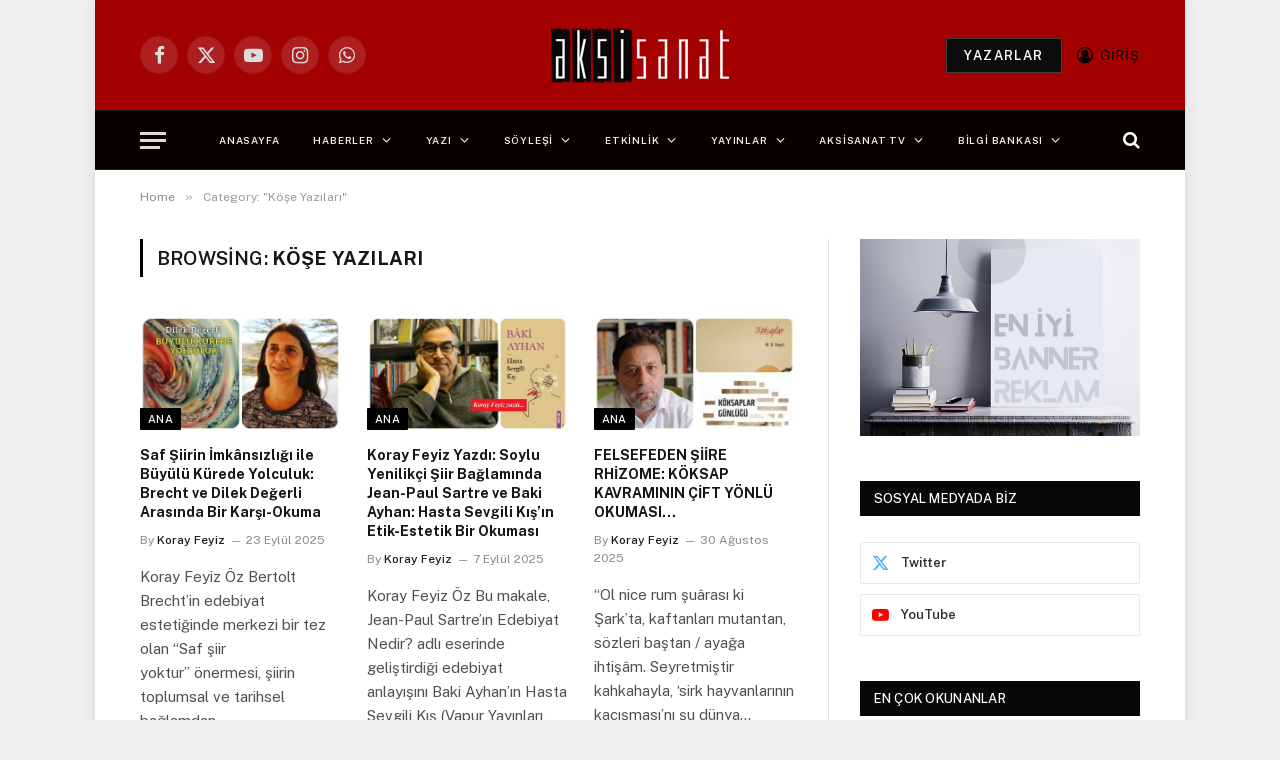

--- FILE ---
content_type: text/html; charset=UTF-8
request_url: https://www.aksisanat.com/category/kose-yazilari/
body_size: 41360
content:
<!DOCTYPE html>
<html dir="ltr" lang="tr" prefix="og: https://ogp.me/ns#" class="s-light site-s-light">

<head>

	<meta charset="UTF-8" />
	<meta name="viewport" content="width=device-width, initial-scale=1" />
	<title>Köşe Yazıları | Aksisanat</title><link rel="preload" as="font" href="https://www.aksisanat.com/wp-content/themes/smart-mag/css/icons/fonts/ts-icons.woff2?v3.2" type="font/woff2" crossorigin="anonymous" />
	<style>img:is([sizes="auto" i], [sizes^="auto," i]) { contain-intrinsic-size: 3000px 1500px }</style>
	
		<!-- All in One SEO 4.8.9 - aioseo.com -->
	<meta name="robots" content="noindex, max-image-preview:large" />
	<link rel="canonical" href="https://www.aksisanat.com/category/kose-yazilari/" />
	<link rel="next" href="https://www.aksisanat.com/category/kose-yazilari/page/2/" />
	<meta name="generator" content="All in One SEO (AIOSEO) 4.8.9" />
		<script type="application/ld+json" class="aioseo-schema">
			{"@context":"https:\/\/schema.org","@graph":[{"@type":"BreadcrumbList","@id":"https:\/\/www.aksisanat.com\/category\/kose-yazilari\/#breadcrumblist","itemListElement":[{"@type":"ListItem","@id":"https:\/\/www.aksisanat.com#listItem","position":1,"name":"Ev","item":"https:\/\/www.aksisanat.com","nextItem":{"@type":"ListItem","@id":"https:\/\/www.aksisanat.com\/category\/kose-yazilari\/#listItem","name":"K\u00f6\u015fe Yaz\u0131lar\u0131"}},{"@type":"ListItem","@id":"https:\/\/www.aksisanat.com\/category\/kose-yazilari\/#listItem","position":2,"name":"K\u00f6\u015fe Yaz\u0131lar\u0131","previousItem":{"@type":"ListItem","@id":"https:\/\/www.aksisanat.com#listItem","name":"Ev"}}]},{"@type":"CollectionPage","@id":"https:\/\/www.aksisanat.com\/category\/kose-yazilari\/#collectionpage","url":"https:\/\/www.aksisanat.com\/category\/kose-yazilari\/","name":"K\u00f6\u015fe Yaz\u0131lar\u0131 | Aksisanat","inLanguage":"tr-TR","isPartOf":{"@id":"https:\/\/www.aksisanat.com\/#website"},"breadcrumb":{"@id":"https:\/\/www.aksisanat.com\/category\/kose-yazilari\/#breadcrumblist"}},{"@type":"Organization","@id":"https:\/\/www.aksisanat.com\/#organization","name":"Aksisanat","description":"Sanat ve Edebiyat Sitesi","url":"https:\/\/www.aksisanat.com\/","telephone":"+905324792450","logo":{"@type":"ImageObject","url":"https:\/\/www.aksisanat.com\/wp-content\/uploads\/2023\/03\/AksiSanat-Reklam.png","@id":"https:\/\/www.aksisanat.com\/category\/kose-yazilari\/#organizationLogo","width":1080,"height":1080},"image":{"@id":"https:\/\/www.aksisanat.com\/category\/kose-yazilari\/#organizationLogo"}},{"@type":"WebSite","@id":"https:\/\/www.aksisanat.com\/#website","url":"https:\/\/www.aksisanat.com\/","name":"Aksisanat","alternateName":"Aksisanat","description":"Sanat ve Edebiyat Sitesi","inLanguage":"tr-TR","publisher":{"@id":"https:\/\/www.aksisanat.com\/#organization"}}]}
		</script>
		<!-- All in One SEO -->

<link rel='dns-prefetch' href='//stats.wp.com' />
<link rel='dns-prefetch' href='//fonts.googleapis.com' />
<link rel="alternate" type="application/rss+xml" title="Aksisanat &raquo; akışı" href="https://www.aksisanat.com/feed/" />
<link rel="alternate" type="application/rss+xml" title="Aksisanat &raquo; yorum akışı" href="https://www.aksisanat.com/comments/feed/" />
<link rel="alternate" type="application/rss+xml" title="Aksisanat &raquo; Köşe Yazıları kategori akışı" href="https://www.aksisanat.com/category/kose-yazilari/feed/" />
<script type="text/javascript">
/* <![CDATA[ */
window._wpemojiSettings = {"baseUrl":"https:\/\/s.w.org\/images\/core\/emoji\/16.0.1\/72x72\/","ext":".png","svgUrl":"https:\/\/s.w.org\/images\/core\/emoji\/16.0.1\/svg\/","svgExt":".svg","source":{"concatemoji":"https:\/\/www.aksisanat.com\/wp-includes\/js\/wp-emoji-release.min.js?ver=6.8.3"}};
/*! This file is auto-generated */
!function(s,n){var o,i,e;function c(e){try{var t={supportTests:e,timestamp:(new Date).valueOf()};sessionStorage.setItem(o,JSON.stringify(t))}catch(e){}}function p(e,t,n){e.clearRect(0,0,e.canvas.width,e.canvas.height),e.fillText(t,0,0);var t=new Uint32Array(e.getImageData(0,0,e.canvas.width,e.canvas.height).data),a=(e.clearRect(0,0,e.canvas.width,e.canvas.height),e.fillText(n,0,0),new Uint32Array(e.getImageData(0,0,e.canvas.width,e.canvas.height).data));return t.every(function(e,t){return e===a[t]})}function u(e,t){e.clearRect(0,0,e.canvas.width,e.canvas.height),e.fillText(t,0,0);for(var n=e.getImageData(16,16,1,1),a=0;a<n.data.length;a++)if(0!==n.data[a])return!1;return!0}function f(e,t,n,a){switch(t){case"flag":return n(e,"\ud83c\udff3\ufe0f\u200d\u26a7\ufe0f","\ud83c\udff3\ufe0f\u200b\u26a7\ufe0f")?!1:!n(e,"\ud83c\udde8\ud83c\uddf6","\ud83c\udde8\u200b\ud83c\uddf6")&&!n(e,"\ud83c\udff4\udb40\udc67\udb40\udc62\udb40\udc65\udb40\udc6e\udb40\udc67\udb40\udc7f","\ud83c\udff4\u200b\udb40\udc67\u200b\udb40\udc62\u200b\udb40\udc65\u200b\udb40\udc6e\u200b\udb40\udc67\u200b\udb40\udc7f");case"emoji":return!a(e,"\ud83e\udedf")}return!1}function g(e,t,n,a){var r="undefined"!=typeof WorkerGlobalScope&&self instanceof WorkerGlobalScope?new OffscreenCanvas(300,150):s.createElement("canvas"),o=r.getContext("2d",{willReadFrequently:!0}),i=(o.textBaseline="top",o.font="600 32px Arial",{});return e.forEach(function(e){i[e]=t(o,e,n,a)}),i}function t(e){var t=s.createElement("script");t.src=e,t.defer=!0,s.head.appendChild(t)}"undefined"!=typeof Promise&&(o="wpEmojiSettingsSupports",i=["flag","emoji"],n.supports={everything:!0,everythingExceptFlag:!0},e=new Promise(function(e){s.addEventListener("DOMContentLoaded",e,{once:!0})}),new Promise(function(t){var n=function(){try{var e=JSON.parse(sessionStorage.getItem(o));if("object"==typeof e&&"number"==typeof e.timestamp&&(new Date).valueOf()<e.timestamp+604800&&"object"==typeof e.supportTests)return e.supportTests}catch(e){}return null}();if(!n){if("undefined"!=typeof Worker&&"undefined"!=typeof OffscreenCanvas&&"undefined"!=typeof URL&&URL.createObjectURL&&"undefined"!=typeof Blob)try{var e="postMessage("+g.toString()+"("+[JSON.stringify(i),f.toString(),p.toString(),u.toString()].join(",")+"));",a=new Blob([e],{type:"text/javascript"}),r=new Worker(URL.createObjectURL(a),{name:"wpTestEmojiSupports"});return void(r.onmessage=function(e){c(n=e.data),r.terminate(),t(n)})}catch(e){}c(n=g(i,f,p,u))}t(n)}).then(function(e){for(var t in e)n.supports[t]=e[t],n.supports.everything=n.supports.everything&&n.supports[t],"flag"!==t&&(n.supports.everythingExceptFlag=n.supports.everythingExceptFlag&&n.supports[t]);n.supports.everythingExceptFlag=n.supports.everythingExceptFlag&&!n.supports.flag,n.DOMReady=!1,n.readyCallback=function(){n.DOMReady=!0}}).then(function(){return e}).then(function(){var e;n.supports.everything||(n.readyCallback(),(e=n.source||{}).concatemoji?t(e.concatemoji):e.wpemoji&&e.twemoji&&(t(e.twemoji),t(e.wpemoji)))}))}((window,document),window._wpemojiSettings);
/* ]]> */
</script>
<style id='wp-emoji-styles-inline-css' type='text/css'>

	img.wp-smiley, img.emoji {
		display: inline !important;
		border: none !important;
		box-shadow: none !important;
		height: 1em !important;
		width: 1em !important;
		margin: 0 0.07em !important;
		vertical-align: -0.1em !important;
		background: none !important;
		padding: 0 !important;
	}
</style>
<link rel='stylesheet' id='wp-block-library-css' href='https://www.aksisanat.com/wp-includes/css/dist/block-library/style.min.css?ver=6.8.3' type='text/css' media='all' />
<style id='classic-theme-styles-inline-css' type='text/css'>
/*! This file is auto-generated */
.wp-block-button__link{color:#fff;background-color:#32373c;border-radius:9999px;box-shadow:none;text-decoration:none;padding:calc(.667em + 2px) calc(1.333em + 2px);font-size:1.125em}.wp-block-file__button{background:#32373c;color:#fff;text-decoration:none}
</style>
<link rel='stylesheet' id='mediaelement-css' href='https://www.aksisanat.com/wp-includes/js/mediaelement/mediaelementplayer-legacy.min.css?ver=4.2.17' type='text/css' media='all' />
<link rel='stylesheet' id='wp-mediaelement-css' href='https://www.aksisanat.com/wp-includes/js/mediaelement/wp-mediaelement.min.css?ver=6.8.3' type='text/css' media='all' />
<style id='jetpack-sharing-buttons-style-inline-css' type='text/css'>
.jetpack-sharing-buttons__services-list{display:flex;flex-direction:row;flex-wrap:wrap;gap:0;list-style-type:none;margin:5px;padding:0}.jetpack-sharing-buttons__services-list.has-small-icon-size{font-size:12px}.jetpack-sharing-buttons__services-list.has-normal-icon-size{font-size:16px}.jetpack-sharing-buttons__services-list.has-large-icon-size{font-size:24px}.jetpack-sharing-buttons__services-list.has-huge-icon-size{font-size:36px}@media print{.jetpack-sharing-buttons__services-list{display:none!important}}.editor-styles-wrapper .wp-block-jetpack-sharing-buttons{gap:0;padding-inline-start:0}ul.jetpack-sharing-buttons__services-list.has-background{padding:1.25em 2.375em}
</style>
<link rel='stylesheet' id='post-slider-block-style-css-css' href='https://www.aksisanat.com/wp-content/plugins/gosign-posts-slider-block/dist/blocks.style.build.css?ver=6.8.3' type='text/css' media='all' />
<style id='global-styles-inline-css' type='text/css'>
:root{--wp--preset--aspect-ratio--square: 1;--wp--preset--aspect-ratio--4-3: 4/3;--wp--preset--aspect-ratio--3-4: 3/4;--wp--preset--aspect-ratio--3-2: 3/2;--wp--preset--aspect-ratio--2-3: 2/3;--wp--preset--aspect-ratio--16-9: 16/9;--wp--preset--aspect-ratio--9-16: 9/16;--wp--preset--color--black: #000000;--wp--preset--color--cyan-bluish-gray: #abb8c3;--wp--preset--color--white: #ffffff;--wp--preset--color--pale-pink: #f78da7;--wp--preset--color--vivid-red: #cf2e2e;--wp--preset--color--luminous-vivid-orange: #ff6900;--wp--preset--color--luminous-vivid-amber: #fcb900;--wp--preset--color--light-green-cyan: #7bdcb5;--wp--preset--color--vivid-green-cyan: #00d084;--wp--preset--color--pale-cyan-blue: #8ed1fc;--wp--preset--color--vivid-cyan-blue: #0693e3;--wp--preset--color--vivid-purple: #9b51e0;--wp--preset--gradient--vivid-cyan-blue-to-vivid-purple: linear-gradient(135deg,rgba(6,147,227,1) 0%,rgb(155,81,224) 100%);--wp--preset--gradient--light-green-cyan-to-vivid-green-cyan: linear-gradient(135deg,rgb(122,220,180) 0%,rgb(0,208,130) 100%);--wp--preset--gradient--luminous-vivid-amber-to-luminous-vivid-orange: linear-gradient(135deg,rgba(252,185,0,1) 0%,rgba(255,105,0,1) 100%);--wp--preset--gradient--luminous-vivid-orange-to-vivid-red: linear-gradient(135deg,rgba(255,105,0,1) 0%,rgb(207,46,46) 100%);--wp--preset--gradient--very-light-gray-to-cyan-bluish-gray: linear-gradient(135deg,rgb(238,238,238) 0%,rgb(169,184,195) 100%);--wp--preset--gradient--cool-to-warm-spectrum: linear-gradient(135deg,rgb(74,234,220) 0%,rgb(151,120,209) 20%,rgb(207,42,186) 40%,rgb(238,44,130) 60%,rgb(251,105,98) 80%,rgb(254,248,76) 100%);--wp--preset--gradient--blush-light-purple: linear-gradient(135deg,rgb(255,206,236) 0%,rgb(152,150,240) 100%);--wp--preset--gradient--blush-bordeaux: linear-gradient(135deg,rgb(254,205,165) 0%,rgb(254,45,45) 50%,rgb(107,0,62) 100%);--wp--preset--gradient--luminous-dusk: linear-gradient(135deg,rgb(255,203,112) 0%,rgb(199,81,192) 50%,rgb(65,88,208) 100%);--wp--preset--gradient--pale-ocean: linear-gradient(135deg,rgb(255,245,203) 0%,rgb(182,227,212) 50%,rgb(51,167,181) 100%);--wp--preset--gradient--electric-grass: linear-gradient(135deg,rgb(202,248,128) 0%,rgb(113,206,126) 100%);--wp--preset--gradient--midnight: linear-gradient(135deg,rgb(2,3,129) 0%,rgb(40,116,252) 100%);--wp--preset--font-size--small: 13px;--wp--preset--font-size--medium: 20px;--wp--preset--font-size--large: 36px;--wp--preset--font-size--x-large: 42px;--wp--preset--spacing--20: 0.44rem;--wp--preset--spacing--30: 0.67rem;--wp--preset--spacing--40: 1rem;--wp--preset--spacing--50: 1.5rem;--wp--preset--spacing--60: 2.25rem;--wp--preset--spacing--70: 3.38rem;--wp--preset--spacing--80: 5.06rem;--wp--preset--shadow--natural: 6px 6px 9px rgba(0, 0, 0, 0.2);--wp--preset--shadow--deep: 12px 12px 50px rgba(0, 0, 0, 0.4);--wp--preset--shadow--sharp: 6px 6px 0px rgba(0, 0, 0, 0.2);--wp--preset--shadow--outlined: 6px 6px 0px -3px rgba(255, 255, 255, 1), 6px 6px rgba(0, 0, 0, 1);--wp--preset--shadow--crisp: 6px 6px 0px rgba(0, 0, 0, 1);}:where(.is-layout-flex){gap: 0.5em;}:where(.is-layout-grid){gap: 0.5em;}body .is-layout-flex{display: flex;}.is-layout-flex{flex-wrap: wrap;align-items: center;}.is-layout-flex > :is(*, div){margin: 0;}body .is-layout-grid{display: grid;}.is-layout-grid > :is(*, div){margin: 0;}:where(.wp-block-columns.is-layout-flex){gap: 2em;}:where(.wp-block-columns.is-layout-grid){gap: 2em;}:where(.wp-block-post-template.is-layout-flex){gap: 1.25em;}:where(.wp-block-post-template.is-layout-grid){gap: 1.25em;}.has-black-color{color: var(--wp--preset--color--black) !important;}.has-cyan-bluish-gray-color{color: var(--wp--preset--color--cyan-bluish-gray) !important;}.has-white-color{color: var(--wp--preset--color--white) !important;}.has-pale-pink-color{color: var(--wp--preset--color--pale-pink) !important;}.has-vivid-red-color{color: var(--wp--preset--color--vivid-red) !important;}.has-luminous-vivid-orange-color{color: var(--wp--preset--color--luminous-vivid-orange) !important;}.has-luminous-vivid-amber-color{color: var(--wp--preset--color--luminous-vivid-amber) !important;}.has-light-green-cyan-color{color: var(--wp--preset--color--light-green-cyan) !important;}.has-vivid-green-cyan-color{color: var(--wp--preset--color--vivid-green-cyan) !important;}.has-pale-cyan-blue-color{color: var(--wp--preset--color--pale-cyan-blue) !important;}.has-vivid-cyan-blue-color{color: var(--wp--preset--color--vivid-cyan-blue) !important;}.has-vivid-purple-color{color: var(--wp--preset--color--vivid-purple) !important;}.has-black-background-color{background-color: var(--wp--preset--color--black) !important;}.has-cyan-bluish-gray-background-color{background-color: var(--wp--preset--color--cyan-bluish-gray) !important;}.has-white-background-color{background-color: var(--wp--preset--color--white) !important;}.has-pale-pink-background-color{background-color: var(--wp--preset--color--pale-pink) !important;}.has-vivid-red-background-color{background-color: var(--wp--preset--color--vivid-red) !important;}.has-luminous-vivid-orange-background-color{background-color: var(--wp--preset--color--luminous-vivid-orange) !important;}.has-luminous-vivid-amber-background-color{background-color: var(--wp--preset--color--luminous-vivid-amber) !important;}.has-light-green-cyan-background-color{background-color: var(--wp--preset--color--light-green-cyan) !important;}.has-vivid-green-cyan-background-color{background-color: var(--wp--preset--color--vivid-green-cyan) !important;}.has-pale-cyan-blue-background-color{background-color: var(--wp--preset--color--pale-cyan-blue) !important;}.has-vivid-cyan-blue-background-color{background-color: var(--wp--preset--color--vivid-cyan-blue) !important;}.has-vivid-purple-background-color{background-color: var(--wp--preset--color--vivid-purple) !important;}.has-black-border-color{border-color: var(--wp--preset--color--black) !important;}.has-cyan-bluish-gray-border-color{border-color: var(--wp--preset--color--cyan-bluish-gray) !important;}.has-white-border-color{border-color: var(--wp--preset--color--white) !important;}.has-pale-pink-border-color{border-color: var(--wp--preset--color--pale-pink) !important;}.has-vivid-red-border-color{border-color: var(--wp--preset--color--vivid-red) !important;}.has-luminous-vivid-orange-border-color{border-color: var(--wp--preset--color--luminous-vivid-orange) !important;}.has-luminous-vivid-amber-border-color{border-color: var(--wp--preset--color--luminous-vivid-amber) !important;}.has-light-green-cyan-border-color{border-color: var(--wp--preset--color--light-green-cyan) !important;}.has-vivid-green-cyan-border-color{border-color: var(--wp--preset--color--vivid-green-cyan) !important;}.has-pale-cyan-blue-border-color{border-color: var(--wp--preset--color--pale-cyan-blue) !important;}.has-vivid-cyan-blue-border-color{border-color: var(--wp--preset--color--vivid-cyan-blue) !important;}.has-vivid-purple-border-color{border-color: var(--wp--preset--color--vivid-purple) !important;}.has-vivid-cyan-blue-to-vivid-purple-gradient-background{background: var(--wp--preset--gradient--vivid-cyan-blue-to-vivid-purple) !important;}.has-light-green-cyan-to-vivid-green-cyan-gradient-background{background: var(--wp--preset--gradient--light-green-cyan-to-vivid-green-cyan) !important;}.has-luminous-vivid-amber-to-luminous-vivid-orange-gradient-background{background: var(--wp--preset--gradient--luminous-vivid-amber-to-luminous-vivid-orange) !important;}.has-luminous-vivid-orange-to-vivid-red-gradient-background{background: var(--wp--preset--gradient--luminous-vivid-orange-to-vivid-red) !important;}.has-very-light-gray-to-cyan-bluish-gray-gradient-background{background: var(--wp--preset--gradient--very-light-gray-to-cyan-bluish-gray) !important;}.has-cool-to-warm-spectrum-gradient-background{background: var(--wp--preset--gradient--cool-to-warm-spectrum) !important;}.has-blush-light-purple-gradient-background{background: var(--wp--preset--gradient--blush-light-purple) !important;}.has-blush-bordeaux-gradient-background{background: var(--wp--preset--gradient--blush-bordeaux) !important;}.has-luminous-dusk-gradient-background{background: var(--wp--preset--gradient--luminous-dusk) !important;}.has-pale-ocean-gradient-background{background: var(--wp--preset--gradient--pale-ocean) !important;}.has-electric-grass-gradient-background{background: var(--wp--preset--gradient--electric-grass) !important;}.has-midnight-gradient-background{background: var(--wp--preset--gradient--midnight) !important;}.has-small-font-size{font-size: var(--wp--preset--font-size--small) !important;}.has-medium-font-size{font-size: var(--wp--preset--font-size--medium) !important;}.has-large-font-size{font-size: var(--wp--preset--font-size--large) !important;}.has-x-large-font-size{font-size: var(--wp--preset--font-size--x-large) !important;}
:where(.wp-block-post-template.is-layout-flex){gap: 1.25em;}:where(.wp-block-post-template.is-layout-grid){gap: 1.25em;}
:where(.wp-block-columns.is-layout-flex){gap: 2em;}:where(.wp-block-columns.is-layout-grid){gap: 2em;}
:root :where(.wp-block-pullquote){font-size: 1.5em;line-height: 1.6;}
</style>
<link rel='stylesheet' id='authors-list-css-css' href='https://www.aksisanat.com/wp-content/plugins/authors-list/backend/assets/css/front.css?ver=2.0.6.1' type='text/css' media='all' />
<link rel='stylesheet' id='jquery-ui-css-css' href='https://www.aksisanat.com/wp-content/plugins/authors-list/backend/assets/css/jquery-ui.css?ver=2.0.6.1' type='text/css' media='all' />
<link rel='stylesheet' id='contact-form-7-css' href='https://www.aksisanat.com/wp-content/plugins/contact-form-7/includes/css/styles.css?ver=6.1.3' type='text/css' media='all' />
<link rel='stylesheet' id='smartmag-core-css' href='https://www.aksisanat.com/wp-content/themes/smart-mag/style.css?ver=10.3.2' type='text/css' media='all' />
<style id='smartmag-core-inline-css' type='text/css'>
:root { --c-main: #000000;
--c-main-rgb: 0,0,0;
--title-size-xs: 12px;
--title-size-s: 12px;
--title-size-m: 14px;
--main-width: 1000px; }
.s-dark, .site-s-dark { --c-main: #000000; --c-main-rgb: 0,0,0; }
.smart-head-main .smart-head-mid { background-color: #a30000; }
.s-dark .smart-head-main .smart-head-mid,
.smart-head-main .s-dark.smart-head-mid { background-color: #a30000; }
.smart-head-main .smart-head-bot { background-color: #0a0000; }
.navigation-main .menu > li > a { font-size: 10px; }
.s-light .navigation { --c-nav-blip: #f9f9f9; --c-nav-hov-bg: rgba(163,0,0,0.51); }
.smart-head-mobile .smart-head-top { background-color: #a30000; }
.s-dark .smart-head-mobile .smart-head-top,
.smart-head-mobile .s-dark.smart-head-top { background-color: #a30000; }
.smart-head-mobile .smart-head-mid { background-color: #a30000; }
.s-dark .smart-head-mobile .smart-head-mid,
.smart-head-mobile .s-dark.smart-head-mid { background-color: #a30000; }
.off-canvas { background-color: #0a0000; }
.s-dark .off-canvas, .off-canvas.s-dark { background-color: #0a0000; }
.smart-head-main { --c-search-icon: #ffffff; }
.smart-head-mobile { --c-search-icon: #000000; }
.smart-head-main { --c-hamburger: #c6c6c6; }
.s-dark .smart-head-main .offcanvas-toggle,
.smart-head-main .s-dark .offcanvas-toggle { --c-hamburger: #dbdbdb; }
.smart-head .ts-button1:not(._) { color: #fcfcfc; }
.smart-head .ts-button1 { background-color: #0c0c0c; }
.smart-head-main .auth-link { --c-icons: #000000; }
.s-dark .smart-head-main .auth-link,
.smart-head-main .s-dark .auth-link { --c-icons: #000000; }
.smart-head-mobile .auth-link { --c-icons: #000000; }
.s-dark .smart-head-mobile .auth-link,
.smart-head-mobile .s-dark .auth-link { --c-icons: #ffffff; }
.main-footer .lower-footer { background-color: #c40000; }
.lower-footer { color: #ffffff; }
.s-dark .lower-footer { color: #000000; }
.main-footer .lower-footer { --c-links: #ffffff; --c-foot-menu: #ffffff; }
.single-featured .featured, .the-post-header .featured { border-radius: 1px; --media-radius: 1px; overflow: hidden; }
@media (min-width: 941px) and (max-width: 1200px) { .navigation-main .menu > li > a { font-size: calc(10px + (10px - 10px) * .7); } }
@media (min-width: 768px) and (max-width: 940px) { .ts-contain, .main { padding-left: 35px; padding-right: 35px; }
.layout-boxed-inner { --wrap-padding: 35px; }
:root { --wrap-padding: 35px; } }
@media (max-width: 767px) { .ts-contain, .main { padding-left: 25px; padding-right: 25px; }
.layout-boxed-inner { --wrap-padding: 25px; }
:root { --wrap-padding: 25px; } }


</style>
<link crossorigin="anonymous" rel='stylesheet' id='smartmag-fonts-css' href='https://fonts.googleapis.com/css?family=Public+Sans%3A400%2C400i%2C500%2C600%2C700' type='text/css' media='all' />
<link rel='stylesheet' id='smartmag-magnific-popup-css' href='https://www.aksisanat.com/wp-content/themes/smart-mag/css/lightbox.css?ver=10.3.2' type='text/css' media='all' />
<link rel='stylesheet' id='smartmag-icons-css' href='https://www.aksisanat.com/wp-content/themes/smart-mag/css/icons/icons.css?ver=10.3.2' type='text/css' media='all' />
<script type="text/javascript" id="smartmag-lazy-inline-js-after">
/* <![CDATA[ */
/**
 * @copyright ThemeSphere
 * @preserve
 */
var BunyadLazy={};BunyadLazy.load=function(){function a(e,n){var t={};e.dataset.bgset&&e.dataset.sizes?(t.sizes=e.dataset.sizes,t.srcset=e.dataset.bgset):t.src=e.dataset.bgsrc,function(t){var a=t.dataset.ratio;if(0<a){const e=t.parentElement;if(e.classList.contains("media-ratio")){const n=e.style;n.getPropertyValue("--a-ratio")||(n.paddingBottom=100/a+"%")}}}(e);var a,o=document.createElement("img");for(a in o.onload=function(){var t="url('"+(o.currentSrc||o.src)+"')",a=e.style;a.backgroundImage!==t&&requestAnimationFrame(()=>{a.backgroundImage=t,n&&n()}),o.onload=null,o.onerror=null,o=null},o.onerror=o.onload,t)o.setAttribute(a,t[a]);o&&o.complete&&0<o.naturalWidth&&o.onload&&o.onload()}function e(t){t.dataset.loaded||a(t,()=>{document.dispatchEvent(new Event("lazyloaded")),t.dataset.loaded=1})}function n(t){"complete"===document.readyState?t():window.addEventListener("load",t)}return{initEarly:function(){var t,a=()=>{document.querySelectorAll(".img.bg-cover:not(.lazyload)").forEach(e)};"complete"!==document.readyState?(t=setInterval(a,150),n(()=>{a(),clearInterval(t)})):a()},callOnLoad:n,initBgImages:function(t){t&&n(()=>{document.querySelectorAll(".img.bg-cover").forEach(e)})},bgLoad:a}}(),BunyadLazy.load.initEarly();
/* ]]> */
</script>
<script type="text/javascript" src="https://www.aksisanat.com/wp-includes/js/dist/vendor/react.min.js?ver=18.3.1.1" id="react-js"></script>
<script type="text/javascript" src="https://www.aksisanat.com/wp-includes/js/dist/vendor/react-jsx-runtime.min.js?ver=18.3.1" id="react-jsx-runtime-js"></script>
<script type="text/javascript" src="https://www.aksisanat.com/wp-includes/js/dist/autop.min.js?ver=9fb50649848277dd318d" id="wp-autop-js"></script>
<script type="text/javascript" src="https://www.aksisanat.com/wp-includes/js/dist/vendor/wp-polyfill.min.js?ver=3.15.0" id="wp-polyfill-js"></script>
<script type="text/javascript" src="https://www.aksisanat.com/wp-includes/js/dist/blob.min.js?ver=9113eed771d446f4a556" id="wp-blob-js"></script>
<script type="text/javascript" src="https://www.aksisanat.com/wp-includes/js/dist/block-serialization-default-parser.min.js?ver=14d44daebf663d05d330" id="wp-block-serialization-default-parser-js"></script>
<script type="text/javascript" src="https://www.aksisanat.com/wp-includes/js/dist/hooks.min.js?ver=4d63a3d491d11ffd8ac6" id="wp-hooks-js"></script>
<script type="text/javascript" src="https://www.aksisanat.com/wp-includes/js/dist/deprecated.min.js?ver=e1f84915c5e8ae38964c" id="wp-deprecated-js"></script>
<script type="text/javascript" src="https://www.aksisanat.com/wp-includes/js/dist/dom.min.js?ver=80bd57c84b45cf04f4ce" id="wp-dom-js"></script>
<script type="text/javascript" src="https://www.aksisanat.com/wp-includes/js/dist/vendor/react-dom.min.js?ver=18.3.1.1" id="react-dom-js"></script>
<script type="text/javascript" src="https://www.aksisanat.com/wp-includes/js/dist/escape-html.min.js?ver=6561a406d2d232a6fbd2" id="wp-escape-html-js"></script>
<script type="text/javascript" src="https://www.aksisanat.com/wp-includes/js/dist/element.min.js?ver=a4eeeadd23c0d7ab1d2d" id="wp-element-js"></script>
<script type="text/javascript" src="https://www.aksisanat.com/wp-includes/js/dist/is-shallow-equal.min.js?ver=e0f9f1d78d83f5196979" id="wp-is-shallow-equal-js"></script>
<script type="text/javascript" src="https://www.aksisanat.com/wp-includes/js/dist/i18n.min.js?ver=5e580eb46a90c2b997e6" id="wp-i18n-js"></script>
<script type="text/javascript" id="wp-i18n-js-after">
/* <![CDATA[ */
wp.i18n.setLocaleData( { 'text direction\u0004ltr': [ 'ltr' ] } );
/* ]]> */
</script>
<script type="text/javascript" id="wp-keycodes-js-translations">
/* <![CDATA[ */
( function( domain, translations ) {
	var localeData = translations.locale_data[ domain ] || translations.locale_data.messages;
	localeData[""].domain = domain;
	wp.i18n.setLocaleData( localeData, domain );
} )( "default", {"translation-revision-date":"2025-10-22 23:53:00+0000","generator":"GlotPress\/4.0.3","domain":"messages","locale_data":{"messages":{"":{"domain":"messages","plural-forms":"nplurals=2; plural=n > 1;","lang":"tr"},"Tilde":["Tilde"],"Backtick":["Ters t\u0131rnak"],"Period":["Nokta"],"Comma":["Virg\u00fcl"]}},"comment":{"reference":"wp-includes\/js\/dist\/keycodes.js"}} );
/* ]]> */
</script>
<script type="text/javascript" src="https://www.aksisanat.com/wp-includes/js/dist/keycodes.min.js?ver=034ff647a54b018581d3" id="wp-keycodes-js"></script>
<script type="text/javascript" src="https://www.aksisanat.com/wp-includes/js/dist/priority-queue.min.js?ver=9c21c957c7e50ffdbf48" id="wp-priority-queue-js"></script>
<script type="text/javascript" src="https://www.aksisanat.com/wp-includes/js/dist/compose.min.js?ver=84bcf832a5c99203f3db" id="wp-compose-js"></script>
<script type="text/javascript" src="https://www.aksisanat.com/wp-includes/js/dist/private-apis.min.js?ver=0f8478f1ba7e0eea562b" id="wp-private-apis-js"></script>
<script type="text/javascript" src="https://www.aksisanat.com/wp-includes/js/dist/redux-routine.min.js?ver=8bb92d45458b29590f53" id="wp-redux-routine-js"></script>
<script type="text/javascript" src="https://www.aksisanat.com/wp-includes/js/dist/data.min.js?ver=fe6c4835cd00e12493c3" id="wp-data-js"></script>
<script type="text/javascript" id="wp-data-js-after">
/* <![CDATA[ */
( function() {
	var userId = 0;
	var storageKey = "WP_DATA_USER_" + userId;
	wp.data
		.use( wp.data.plugins.persistence, { storageKey: storageKey } );
} )();
/* ]]> */
</script>
<script type="text/javascript" src="https://www.aksisanat.com/wp-includes/js/dist/html-entities.min.js?ver=2cd3358363e0675638fb" id="wp-html-entities-js"></script>
<script type="text/javascript" src="https://www.aksisanat.com/wp-includes/js/dist/dom-ready.min.js?ver=f77871ff7694fffea381" id="wp-dom-ready-js"></script>
<script type="text/javascript" id="wp-a11y-js-translations">
/* <![CDATA[ */
( function( domain, translations ) {
	var localeData = translations.locale_data[ domain ] || translations.locale_data.messages;
	localeData[""].domain = domain;
	wp.i18n.setLocaleData( localeData, domain );
} )( "default", {"translation-revision-date":"2025-10-22 23:53:00+0000","generator":"GlotPress\/4.0.3","domain":"messages","locale_data":{"messages":{"":{"domain":"messages","plural-forms":"nplurals=2; plural=n > 1;","lang":"tr"},"Notifications":["Bildirimler"]}},"comment":{"reference":"wp-includes\/js\/dist\/a11y.js"}} );
/* ]]> */
</script>
<script type="text/javascript" src="https://www.aksisanat.com/wp-includes/js/dist/a11y.min.js?ver=3156534cc54473497e14" id="wp-a11y-js"></script>
<script type="text/javascript" id="wp-rich-text-js-translations">
/* <![CDATA[ */
( function( domain, translations ) {
	var localeData = translations.locale_data[ domain ] || translations.locale_data.messages;
	localeData[""].domain = domain;
	wp.i18n.setLocaleData( localeData, domain );
} )( "default", {"translation-revision-date":"2025-10-22 23:53:00+0000","generator":"GlotPress\/4.0.3","domain":"messages","locale_data":{"messages":{"":{"domain":"messages","plural-forms":"nplurals=2; plural=n > 1;","lang":"tr"},"%s applied.":["%s uyguland\u0131."],"%s removed.":["%s silindi."]}},"comment":{"reference":"wp-includes\/js\/dist\/rich-text.js"}} );
/* ]]> */
</script>
<script type="text/javascript" src="https://www.aksisanat.com/wp-includes/js/dist/rich-text.min.js?ver=74178fc8c4d67d66f1a8" id="wp-rich-text-js"></script>
<script type="text/javascript" src="https://www.aksisanat.com/wp-includes/js/dist/shortcode.min.js?ver=b7747eee0efafd2f0c3b" id="wp-shortcode-js"></script>
<script type="text/javascript" src="https://www.aksisanat.com/wp-includes/js/dist/warning.min.js?ver=ed7c8b0940914f4fe44b" id="wp-warning-js"></script>
<script type="text/javascript" id="wp-blocks-js-translations">
/* <![CDATA[ */
( function( domain, translations ) {
	var localeData = translations.locale_data[ domain ] || translations.locale_data.messages;
	localeData[""].domain = domain;
	wp.i18n.setLocaleData( localeData, domain );
} )( "default", {"translation-revision-date":"2025-10-22 23:53:00+0000","generator":"GlotPress\/4.0.3","domain":"messages","locale_data":{"messages":{"":{"domain":"messages","plural-forms":"nplurals=2; plural=n > 1;","lang":"tr"},"%1$s Block. Row %2$d":["%1$s blok. %2$d sat\u0131r"],"Design":["Tasar\u0131m"],"%s Block":["%s blo\u011fu"],"%1$s Block. %2$s":["%1$s blo\u011fu. %2$s"],"%1$s Block. Column %2$d":["%1$s blo\u011fu. S\u00fctun %2$d"],"%1$s Block. Column %2$d. %3$s":["%1$s blo\u011fu. S\u00fctun %2$ds. %3$s"],"%1$s Block. Row %2$d. %3$s":["%1$s blo\u011fu. Sat\u0131r %2$d. %3$s"],"Reusable blocks":["Yeniden kullan\u0131labilir bloklar"],"Embeds":["G\u00f6m\u00fcl\u00fcler"],"Text":["Metin"],"Widgets":["Bile\u015fenler"],"Theme":["Tema"],"Media":["Ortamlar"]}},"comment":{"reference":"wp-includes\/js\/dist\/blocks.js"}} );
/* ]]> */
</script>
<script type="text/javascript" src="https://www.aksisanat.com/wp-includes/js/dist/blocks.min.js?ver=84530c06a3c62815b497" id="wp-blocks-js"></script>
<script type="text/javascript" src="https://www.aksisanat.com/wp-includes/js/jquery/jquery.min.js?ver=3.7.1" id="jquery-core-js"></script>
<script type="text/javascript" src="https://www.aksisanat.com/wp-includes/js/jquery/jquery-migrate.min.js?ver=3.4.1" id="jquery-migrate-js"></script>
<script type="text/javascript" src="https://www.aksisanat.com/wp-content/plugins/gosign-posts-slider-block/src/js/slick/slick.min.js?ver=1" id="post-slider-block-slider-lib-load-js"></script>
<script type="text/javascript" src="https://www.aksisanat.com/wp-content/plugins/gosign-posts-slider-block/src/js/slider.js?ver=1" id="post-slider-block-slide-custom-load-js"></script>
<script type="text/javascript" src="https://www.aksisanat.com/wp-content/plugins/sphere-post-views/assets/js/post-views.js?ver=1.0.1" id="sphere-post-views-js"></script>
<script type="text/javascript" id="sphere-post-views-js-after">
/* <![CDATA[ */
var Sphere_PostViews = {"ajaxUrl":"https:\/\/www.aksisanat.com\/wp-admin\/admin-ajax.php?sphere_post_views=1","sampling":0,"samplingRate":10,"repeatCountDelay":0,"postID":false,"token":"9b2691dc6a"}
/* ]]> */
</script>
<link rel="https://api.w.org/" href="https://www.aksisanat.com/wp-json/" /><link rel="alternate" title="JSON" type="application/json" href="https://www.aksisanat.com/wp-json/wp/v2/categories/8" /><link rel="EditURI" type="application/rsd+xml" title="RSD" href="https://www.aksisanat.com/xmlrpc.php?rsd" />
<meta name="generator" content="WordPress 6.8.3" />
	<style>img#wpstats{display:none}</style>
		
		<script>
		var BunyadSchemeKey = 'bunyad-scheme';
		(() => {
			const d = document.documentElement;
			const c = d.classList;
			var scheme = localStorage.getItem(BunyadSchemeKey);
			
			if (scheme) {
				d.dataset.origClass = c;
				scheme === 'dark' ? c.remove('s-light', 'site-s-light') : c.remove('s-dark', 'site-s-dark');
				c.add('site-s-' + scheme, 's-' + scheme);
			}
		})();
		</script>
		<meta name="generator" content="Elementor 3.32.5; features: additional_custom_breakpoints; settings: css_print_method-external, google_font-enabled, font_display-auto">
<style type="text/css">.recentcomments a{display:inline !important;padding:0 !important;margin:0 !important;}</style>			<style>
				.e-con.e-parent:nth-of-type(n+4):not(.e-lazyloaded):not(.e-no-lazyload),
				.e-con.e-parent:nth-of-type(n+4):not(.e-lazyloaded):not(.e-no-lazyload) * {
					background-image: none !important;
				}
				@media screen and (max-height: 1024px) {
					.e-con.e-parent:nth-of-type(n+3):not(.e-lazyloaded):not(.e-no-lazyload),
					.e-con.e-parent:nth-of-type(n+3):not(.e-lazyloaded):not(.e-no-lazyload) * {
						background-image: none !important;
					}
				}
				@media screen and (max-height: 640px) {
					.e-con.e-parent:nth-of-type(n+2):not(.e-lazyloaded):not(.e-no-lazyload),
					.e-con.e-parent:nth-of-type(n+2):not(.e-lazyloaded):not(.e-no-lazyload) * {
						background-image: none !important;
					}
				}
			</style>
			<!-- There is no amphtml version available for this URL. --><meta name="generator" content="Powered by Slider Revolution 6.7.23 - responsive, Mobile-Friendly Slider Plugin for WordPress with comfortable drag and drop interface." />
<link rel="icon" href="https://www.aksisanat.com/wp-content/uploads/2023/03/aksi-sanat-icon-1-150x150.png" sizes="32x32" />
<link rel="icon" href="https://www.aksisanat.com/wp-content/uploads/2023/03/aksi-sanat-icon-1-300x300.png" sizes="192x192" />
<link rel="apple-touch-icon" href="https://www.aksisanat.com/wp-content/uploads/2023/03/aksi-sanat-icon-1-300x300.png" />
<meta name="msapplication-TileImage" content="https://www.aksisanat.com/wp-content/uploads/2023/03/aksi-sanat-icon-1-300x300.png" />
<script>function setREVStartSize(e){
			//window.requestAnimationFrame(function() {
				window.RSIW = window.RSIW===undefined ? window.innerWidth : window.RSIW;
				window.RSIH = window.RSIH===undefined ? window.innerHeight : window.RSIH;
				try {
					var pw = document.getElementById(e.c).parentNode.offsetWidth,
						newh;
					pw = pw===0 || isNaN(pw) || (e.l=="fullwidth" || e.layout=="fullwidth") ? window.RSIW : pw;
					e.tabw = e.tabw===undefined ? 0 : parseInt(e.tabw);
					e.thumbw = e.thumbw===undefined ? 0 : parseInt(e.thumbw);
					e.tabh = e.tabh===undefined ? 0 : parseInt(e.tabh);
					e.thumbh = e.thumbh===undefined ? 0 : parseInt(e.thumbh);
					e.tabhide = e.tabhide===undefined ? 0 : parseInt(e.tabhide);
					e.thumbhide = e.thumbhide===undefined ? 0 : parseInt(e.thumbhide);
					e.mh = e.mh===undefined || e.mh=="" || e.mh==="auto" ? 0 : parseInt(e.mh,0);
					if(e.layout==="fullscreen" || e.l==="fullscreen")
						newh = Math.max(e.mh,window.RSIH);
					else{
						e.gw = Array.isArray(e.gw) ? e.gw : [e.gw];
						for (var i in e.rl) if (e.gw[i]===undefined || e.gw[i]===0) e.gw[i] = e.gw[i-1];
						e.gh = e.el===undefined || e.el==="" || (Array.isArray(e.el) && e.el.length==0)? e.gh : e.el;
						e.gh = Array.isArray(e.gh) ? e.gh : [e.gh];
						for (var i in e.rl) if (e.gh[i]===undefined || e.gh[i]===0) e.gh[i] = e.gh[i-1];
											
						var nl = new Array(e.rl.length),
							ix = 0,
							sl;
						e.tabw = e.tabhide>=pw ? 0 : e.tabw;
						e.thumbw = e.thumbhide>=pw ? 0 : e.thumbw;
						e.tabh = e.tabhide>=pw ? 0 : e.tabh;
						e.thumbh = e.thumbhide>=pw ? 0 : e.thumbh;
						for (var i in e.rl) nl[i] = e.rl[i]<window.RSIW ? 0 : e.rl[i];
						sl = nl[0];
						for (var i in nl) if (sl>nl[i] && nl[i]>0) { sl = nl[i]; ix=i;}
						var m = pw>(e.gw[ix]+e.tabw+e.thumbw) ? 1 : (pw-(e.tabw+e.thumbw)) / (e.gw[ix]);
						newh =  (e.gh[ix] * m) + (e.tabh + e.thumbh);
					}
					var el = document.getElementById(e.c);
					if (el!==null && el) el.style.height = newh+"px";
					el = document.getElementById(e.c+"_wrapper");
					if (el!==null && el) {
						el.style.height = newh+"px";
						el.style.display = "block";
					}
				} catch(e){
					console.log("Failure at Presize of Slider:" + e)
				}
			//});
		  };</script>
		<style type="text/css" id="wp-custom-css">
			div#author_fixes .authors-list-items .authors-list-item .authors-list-item-thumbnail img{
    width:100px; overflow:hidden; height:auto; padding:0; margin:0 auto; float:left;    min-height: 100px;
}

div#author_fixes {}

div#author_fixes .authors-list-items {
	  margin: 0 auto;
    width: 100%;
	padding:1%;
}

.authors-list-item {}

div#author_fixes .authors-list-items .authors-list-item {
	overflow:hidden;
max-height: 100px;margin-right: 10px;
	    min-width: 235px;margin-bottom:15px;
-webkit-box-shadow: 0 0 10px 0 rgba(0, 0, 0, 0.3);
    box-shadow: 0 0 10px 0 rgba(0, 0, 0, 0.3);}

div#author_fixes .authors-list-items  .authors-list-item-thumbnail {width:100px; overflow:hidden;
max-height: 100px;}

div#author_fixes .authors-list-items  .authors-list-item-title {
    font-size: 1em;
}
div#author_fixes .authors-list-items 
a.authors-list-item-link {
    font-size: 0.8em;
}
div#author_fixes .authors-list-items .authors-list-item .authors-list-item-main{height:100px; 
	padding:10px 0;
    display: flex;
    flex-direction: column;
    justify-content: space-between;}		</style>
						<style type="text/css" id="c4wp-checkout-css">
					.woocommerce-checkout .c4wp_captcha_field {
						margin-bottom: 10px;
						margin-top: 15px;
						position: relative;
						display: inline-block;
					}
				</style>
							<style type="text/css" id="c4wp-v3-lp-form-css">
				.login #login, .login #lostpasswordform {
					min-width: 350px !important;
				}
				.wpforms-field-c4wp iframe {
					width: 100% !important;
				}
			</style>
			

</head>

<body class="archive category category-kose-yazilari category-8 wp-theme-smart-mag right-sidebar has-lb has-lb-sm ts-img-hov-fade has-sb-sep layout-boxed elementor-default elementor-kit-16516">


	<div class="ts-bg-cover"></div>

<div class="main-wrap">

	
<div class="off-canvas-backdrop"></div>
<div class="mobile-menu-container off-canvas s-dark" id="off-canvas">

	<div class="off-canvas-head">
		<a href="#" class="close">
			<span class="visuallyhidden">Close Menu</span>
			<i class="tsi tsi-times"></i>
		</a>

		<div class="ts-logo">
			<img class="logo-mobile logo-image logo-image-dark" src="https://www.aksisanat.com/wp-content/uploads/2023/03/aksi-sanat-logo-2.png" width="180" height="80" alt="Aksisanat"/><img class="logo-mobile logo-image" src="https://www.aksisanat.com/wp-content/uploads/2023/04/aksi-sanat-logo-4.png" width="205" height="55" alt="Aksisanat"/>		</div>
	</div>

	<div class="off-canvas-content">

		
			<ul id="menu-top-links" class="mobile-menu"><li id="menu-item-16862" class="menu-item menu-item-type-post_type menu-item-object-page menu-item-home menu-item-16862"><a href="https://www.aksisanat.com/">ANASAYFA</a></li>
<li id="menu-item-16998" class="menu-item menu-item-type-taxonomy menu-item-object-category menu-item-has-children menu-item-16998"><a href="https://www.aksisanat.com/category/haberler/">HABERLER</a>
<ul class="sub-menu">
	<li id="menu-item-17011" class="menu-item menu-item-type-taxonomy menu-item-object-category menu-item-17011"><a href="https://www.aksisanat.com/category/haberler/edebiyat-haberleri/">Edebiyat Haberleri</a></li>
	<li id="menu-item-17018" class="menu-item menu-item-type-taxonomy menu-item-object-category menu-item-17018"><a href="https://www.aksisanat.com/category/haberler/sinema-haberleri/">Sinema Haberleri</a></li>
	<li id="menu-item-17020" class="menu-item menu-item-type-taxonomy menu-item-object-category menu-item-17020"><a href="https://www.aksisanat.com/category/haberler/tiyatro-haberleri/">Tiyatro Haberleri</a></li>
	<li id="menu-item-17017" class="menu-item menu-item-type-taxonomy menu-item-object-category menu-item-17017"><a href="https://www.aksisanat.com/category/haberler/muzik-haberleri/">Müzik Haberleri</a></li>
	<li id="menu-item-17021" class="menu-item menu-item-type-taxonomy menu-item-object-category menu-item-17021"><a href="https://www.aksisanat.com/category/haberler/guzel-sanatlar-haberleri/">Güzel Sanatlar Haberleri</a></li>
	<li id="menu-item-17019" class="menu-item menu-item-type-taxonomy menu-item-object-category menu-item-17019"><a href="https://www.aksisanat.com/category/haberler/televizyon-haberleri/">Televizyon Haberleri</a></li>
</ul>
</li>
<li id="menu-item-16999" class="menu-item menu-item-type-taxonomy menu-item-object-category menu-item-has-children menu-item-16999"><a href="https://www.aksisanat.com/category/yazilar/">YAZI</a>
<ul class="sub-menu">
	<li id="menu-item-17022" class="menu-item menu-item-type-taxonomy menu-item-object-category menu-item-17022"><a href="https://www.aksisanat.com/category/edebiyat-yazilari/">Edebiyat Yazıları</a></li>
	<li id="menu-item-17151" class="menu-item menu-item-type-taxonomy menu-item-object-category menu-item-17151"><a href="https://www.aksisanat.com/category/yazilar/kitap-yazilari/">Kitap Yazıları</a></li>
	<li id="menu-item-17024" class="menu-item menu-item-type-taxonomy menu-item-object-category menu-item-17024"><a href="https://www.aksisanat.com/category/sinema-yazilari/">Sinema Yazıları</a></li>
	<li id="menu-item-17028" class="menu-item menu-item-type-taxonomy menu-item-object-category menu-item-17028"><a href="https://www.aksisanat.com/category/yazilar/tiyatro-yazilari/">Tiyatro Yazıları</a></li>
	<li id="menu-item-17025" class="menu-item menu-item-type-taxonomy menu-item-object-category menu-item-17025"><a href="https://www.aksisanat.com/category/yazilar/muzik-yazilari/">Müzik Yazıları</a></li>
	<li id="menu-item-17023" class="menu-item menu-item-type-taxonomy menu-item-object-category menu-item-17023"><a href="https://www.aksisanat.com/category/yazilar/guzel-sanatlar-yazilari/">Güzel Sanatlar Yazıları</a></li>
	<li id="menu-item-17027" class="menu-item menu-item-type-taxonomy menu-item-object-category menu-item-17027"><a href="https://www.aksisanat.com/category/yazilar/televizyon-yazilari/">Televizyon Yazıları</a></li>
</ul>
</li>
<li id="menu-item-17000" class="menu-item menu-item-type-taxonomy menu-item-object-category menu-item-has-children menu-item-17000"><a href="https://www.aksisanat.com/category/soylesiler/">SÖYLEŞİ</a>
<ul class="sub-menu">
	<li id="menu-item-17033" class="menu-item menu-item-type-taxonomy menu-item-object-category menu-item-17033"><a href="https://www.aksisanat.com/category/soylesiler/edebiyat-soylesi/">Edebiyat Söyleşi</a></li>
	<li id="menu-item-17031" class="menu-item menu-item-type-taxonomy menu-item-object-category menu-item-17031"><a href="https://www.aksisanat.com/category/soylesiler/sinema-soylesi/">Sinema Söyleşi</a></li>
	<li id="menu-item-17029" class="menu-item menu-item-type-taxonomy menu-item-object-category menu-item-17029"><a href="https://www.aksisanat.com/category/soylesiler/tiyatro-soylesi/">Tiyatro Söyleşi</a></li>
	<li id="menu-item-17030" class="menu-item menu-item-type-taxonomy menu-item-object-category menu-item-17030"><a href="https://www.aksisanat.com/category/soylesiler/muzik-soylesi/">Müzik Söyleşi</a></li>
	<li id="menu-item-17034" class="menu-item menu-item-type-taxonomy menu-item-object-category menu-item-17034"><a href="https://www.aksisanat.com/category/soylesiler/guzel-sanatlar-soylesi/">Güzel Sanatlar Söyleşi</a></li>
	<li id="menu-item-17032" class="menu-item menu-item-type-taxonomy menu-item-object-category menu-item-17032"><a href="https://www.aksisanat.com/category/soylesiler/televizyon-soylesi/">Televizyon Söyleşi</a></li>
</ul>
</li>
<li id="menu-item-16997" class="menu-item menu-item-type-taxonomy menu-item-object-category menu-item-has-children menu-item-16997"><a href="https://www.aksisanat.com/category/etkinlikler/">ETKİNLİK</a>
<ul class="sub-menu">
	<li id="menu-item-17035" class="menu-item menu-item-type-taxonomy menu-item-object-category menu-item-17035"><a href="https://www.aksisanat.com/category/etkinlikler/edebiyat-etkinlikleri/">Edebiyat Etkinlikleri</a></li>
	<li id="menu-item-17038" class="menu-item menu-item-type-taxonomy menu-item-object-category menu-item-17038"><a href="https://www.aksisanat.com/category/sinema-etkinlikleri/">Sinema Etkinlikleri</a></li>
	<li id="menu-item-17041" class="menu-item menu-item-type-taxonomy menu-item-object-category menu-item-17041"><a href="https://www.aksisanat.com/category/etkinlikler/tiyatro-etkinlikleri/">Tiyatro Etkinlikleri</a></li>
	<li id="menu-item-17037" class="menu-item menu-item-type-taxonomy menu-item-object-category menu-item-17037"><a href="https://www.aksisanat.com/category/etkinlikler/muzik-etkinlikleri/">Müzik Etkinlikleri</a></li>
	<li id="menu-item-17036" class="menu-item menu-item-type-taxonomy menu-item-object-category menu-item-17036"><a href="https://www.aksisanat.com/category/etkinlikler/guzel-sanatlar-etkinlikleri/">Güzel Sanatlar Etkinlikleri</a></li>
	<li id="menu-item-17040" class="menu-item menu-item-type-taxonomy menu-item-object-category menu-item-17040"><a href="https://www.aksisanat.com/category/etkinlikler/televizyon-etkinlikleri/">Televizyon Etkinlikleri</a></li>
</ul>
</li>
<li id="menu-item-17001" class="menu-item menu-item-type-taxonomy menu-item-object-category menu-item-has-children menu-item-17001"><a href="https://www.aksisanat.com/category/oduller/">ÖDÜLLER</a>
<ul class="sub-menu">
	<li id="menu-item-17047" class="menu-item menu-item-type-taxonomy menu-item-object-category menu-item-17047"><a href="https://www.aksisanat.com/category/oduller/edebiyat-odulleri/">Edebiyat Ödülleri</a></li>
	<li id="menu-item-17044" class="menu-item menu-item-type-taxonomy menu-item-object-category menu-item-17044"><a href="https://www.aksisanat.com/category/oduller/sinema-odulleri/">Sinema Ödülleri</a></li>
	<li id="menu-item-17042" class="menu-item menu-item-type-taxonomy menu-item-object-category menu-item-17042"><a href="https://www.aksisanat.com/category/oduller/tiyatro-odulleri/">Tiyatro Ödülleri</a></li>
	<li id="menu-item-17043" class="menu-item menu-item-type-taxonomy menu-item-object-category menu-item-17043"><a href="https://www.aksisanat.com/category/oduller/muzik-odulleri/">Müzik Ödülleri</a></li>
	<li id="menu-item-17048" class="menu-item menu-item-type-taxonomy menu-item-object-category menu-item-17048"><a href="https://www.aksisanat.com/category/oduller/guzel-sanatlar-odulleri/">Güzel Sanatlar Ödülleri</a></li>
	<li id="menu-item-17045" class="menu-item menu-item-type-taxonomy menu-item-object-category menu-item-17045"><a href="https://www.aksisanat.com/category/oduller/televizyon-odulleri/">Televizyon Ödülleri</a></li>
</ul>
</li>
<li id="menu-item-17002" class="menu-item menu-item-type-taxonomy menu-item-object-category menu-item-has-children menu-item-17002"><a href="https://www.aksisanat.com/category/yayinlar/">YAYINLAR</a>
<ul class="sub-menu">
	<li id="menu-item-17053" class="menu-item menu-item-type-taxonomy menu-item-object-category menu-item-17053"><a href="https://www.aksisanat.com/category/yayinlar/kitap-tanitimi/">Kitap</a></li>
	<li id="menu-item-17052" class="menu-item menu-item-type-taxonomy menu-item-object-category menu-item-17052"><a href="https://www.aksisanat.com/category/yayinlar/dergiler/">Dergi</a></li>
</ul>
</li>
<li id="menu-item-17399" class="menu-item menu-item-type-post_type menu-item-object-page menu-item-17399"><a href="https://www.aksisanat.com/aksisanat-tv/">AKSİSANAT TV</a></li>
<li id="menu-item-17004" class="menu-item menu-item-type-taxonomy menu-item-object-category menu-item-17004"><a href="https://www.aksisanat.com/category/bilgi/">BİLGİ BANKASI</a></li>
<li id="menu-item-16874" class="menu-item menu-item-type-taxonomy menu-item-object-category menu-item-has-children menu-item-16874"><a href="https://www.aksisanat.com/category/sorusturma/">SORUŞTURMA</a>
<ul class="sub-menu">
	<li id="menu-item-16885" class="menu-item menu-item-type-taxonomy menu-item-object-category menu-item-16885"><a href="https://www.aksisanat.com/category/sorusturma/satirbasi/">Satır Başı</a></li>
	<li id="menu-item-16884" class="menu-item menu-item-type-taxonomy menu-item-object-category menu-item-16884"><a href="https://www.aksisanat.com/category/sorusturma/oyku/">Öykü Zamanlığı</a></li>
</ul>
</li>
<li id="menu-item-16864" class="menu-item menu-item-type-taxonomy menu-item-object-category menu-item-16864"><a href="https://www.aksisanat.com/category/dosya/">DOSYA</a></li>
<li id="menu-item-16865" class="menu-item menu-item-type-taxonomy menu-item-object-category menu-item-has-children menu-item-16865"><a href="https://www.aksisanat.com/category/edebiyat/">EDEBİYAT</a>
<ul class="sub-menu">
	<li id="menu-item-16889" class="menu-item menu-item-type-taxonomy menu-item-object-category menu-item-16889"><a href="https://www.aksisanat.com/category/haberler/edebiyat-haberleri/">Edebiyat Haberleri</a></li>
	<li id="menu-item-16891" class="menu-item menu-item-type-taxonomy menu-item-object-category menu-item-16891"><a href="https://www.aksisanat.com/category/soylesiler/edebiyat-soylesi/">Edebiyat Söyleşi</a></li>
	<li id="menu-item-16892" class="menu-item menu-item-type-taxonomy menu-item-object-category menu-item-16892"><a href="https://www.aksisanat.com/category/yazilar/edebiyat-yazilari-yazilar/">Edebiyat Yazıları</a></li>
	<li id="menu-item-16888" class="menu-item menu-item-type-taxonomy menu-item-object-category menu-item-16888"><a href="https://www.aksisanat.com/category/etkinlikler/edebiyat-etkinlikleri/">Edebiyat Etkinlikleri</a></li>
	<li id="menu-item-16890" class="menu-item menu-item-type-taxonomy menu-item-object-category menu-item-16890"><a href="https://www.aksisanat.com/category/oduller/edebiyat-odulleri/">Edebiyat Ödülleri</a></li>
</ul>
</li>
<li id="menu-item-16902" class="menu-item menu-item-type-taxonomy menu-item-object-category menu-item-has-children menu-item-16902"><a href="https://www.aksisanat.com/category/film/">SİNEMA</a>
<ul class="sub-menu">
	<li id="menu-item-16899" class="menu-item menu-item-type-taxonomy menu-item-object-category menu-item-16899"><a href="https://www.aksisanat.com/category/haberler/sinema-haberleri/">Sinema Haberleri</a></li>
	<li id="menu-item-16898" class="menu-item menu-item-type-taxonomy menu-item-object-category menu-item-16898"><a href="https://www.aksisanat.com/category/soylesiler/sinema-soylesi/">Sinema Söyleşi</a></li>
	<li id="menu-item-16900" class="menu-item menu-item-type-taxonomy menu-item-object-category menu-item-16900"><a href="https://www.aksisanat.com/category/yazilar/sinema-yazilari-yazilar/">Sinema Yazıları</a></li>
	<li id="menu-item-16901" class="menu-item menu-item-type-taxonomy menu-item-object-category menu-item-16901"><a href="https://www.aksisanat.com/category/etkinlikler/sinema-etkinlikleri-etkinlikler/">Sinema Etkinlikleri</a></li>
	<li id="menu-item-16894" class="menu-item menu-item-type-taxonomy menu-item-object-category menu-item-16894"><a href="https://www.aksisanat.com/category/oneriler/sinema-onerileri/">Sinema Önerileri</a></li>
	<li id="menu-item-16893" class="menu-item menu-item-type-taxonomy menu-item-object-category menu-item-16893"><a href="https://www.aksisanat.com/category/oduller/sinema-odulleri/">Sinema Ödülleri</a></li>
</ul>
</li>
<li id="menu-item-16877" class="menu-item menu-item-type-taxonomy menu-item-object-category menu-item-has-children menu-item-16877"><a href="https://www.aksisanat.com/category/tiyatro/">TİYATRO</a>
<ul class="sub-menu">
	<li id="menu-item-16905" class="menu-item menu-item-type-taxonomy menu-item-object-category menu-item-16905"><a href="https://www.aksisanat.com/category/haberler/tiyatro-haberleri/">Tiyatro Haberleri</a></li>
	<li id="menu-item-16908" class="menu-item menu-item-type-taxonomy menu-item-object-category menu-item-16908"><a href="https://www.aksisanat.com/category/soylesiler/tiyatro-soylesi/">Tiyatro Söyleşi</a></li>
	<li id="menu-item-16903" class="menu-item menu-item-type-taxonomy menu-item-object-category menu-item-16903"><a href="https://www.aksisanat.com/category/yazilar/tiyatro-yazilari/">Tiyatro Yazıları</a></li>
	<li id="menu-item-16904" class="menu-item menu-item-type-taxonomy menu-item-object-category menu-item-16904"><a href="https://www.aksisanat.com/category/etkinlikler/tiyatro-etkinlikleri/">Tiyatro Etkinlikleri</a></li>
	<li id="menu-item-16907" class="menu-item menu-item-type-taxonomy menu-item-object-category menu-item-16907"><a href="https://www.aksisanat.com/category/oneriler/tiyatro-onerileri/">Tiyatro Önerileri</a></li>
	<li id="menu-item-16906" class="menu-item menu-item-type-taxonomy menu-item-object-category menu-item-16906"><a href="https://www.aksisanat.com/category/oduller/tiyatro-odulleri/">Tiyatro Ödülleri</a></li>
</ul>
</li>
<li id="menu-item-16869" class="menu-item menu-item-type-taxonomy menu-item-object-category menu-item-has-children menu-item-16869"><a href="https://www.aksisanat.com/category/muzik/">MÜZİK</a>
<ul class="sub-menu">
	<li id="menu-item-16911" class="menu-item menu-item-type-taxonomy menu-item-object-category menu-item-16911"><a href="https://www.aksisanat.com/category/haberler/muzik-haberleri/">Müzik Haberleri</a></li>
	<li id="menu-item-16910" class="menu-item menu-item-type-taxonomy menu-item-object-category menu-item-16910"><a href="https://www.aksisanat.com/category/soylesiler/muzik-soylesi/">Müzik Söyleşi</a></li>
	<li id="menu-item-16912" class="menu-item menu-item-type-taxonomy menu-item-object-category menu-item-16912"><a href="https://www.aksisanat.com/category/yazilar/muzik-yazilari/">Müzik Yazıları</a></li>
	<li id="menu-item-16913" class="menu-item menu-item-type-taxonomy menu-item-object-category menu-item-16913"><a href="https://www.aksisanat.com/category/etkinlikler/muzik-etkinlikleri/">Müzik Etkinlikleri</a></li>
	<li id="menu-item-16909" class="menu-item menu-item-type-taxonomy menu-item-object-category menu-item-16909"><a href="https://www.aksisanat.com/category/oduller/muzik-odulleri/">Müzik Ödülleri</a></li>
</ul>
</li>
<li id="menu-item-16867" class="menu-item menu-item-type-taxonomy menu-item-object-category menu-item-has-children menu-item-16867"><a href="https://www.aksisanat.com/category/guzel-sanatlar/">GÜZEL SANATLAR</a>
<ul class="sub-menu">
	<li id="menu-item-16915" class="menu-item menu-item-type-taxonomy menu-item-object-category menu-item-16915"><a href="https://www.aksisanat.com/category/haberler/guzel-sanatlar-haberleri/">Güzel Sanatlar Haberleri</a></li>
	<li id="menu-item-16917" class="menu-item menu-item-type-taxonomy menu-item-object-category menu-item-16917"><a href="https://www.aksisanat.com/category/soylesiler/guzel-sanatlar-soylesi/">Güzel Sanatlar Söyleşi</a></li>
	<li id="menu-item-16918" class="menu-item menu-item-type-taxonomy menu-item-object-category menu-item-16918"><a href="https://www.aksisanat.com/category/yazilar/guzel-sanatlar-yazilari/">Güzel Sanatlar Yazıları</a></li>
	<li id="menu-item-16914" class="menu-item menu-item-type-taxonomy menu-item-object-category menu-item-16914"><a href="https://www.aksisanat.com/category/etkinlikler/guzel-sanatlar-etkinlikleri/">Güzel Sanatlar Etkinlikleri</a></li>
	<li id="menu-item-16916" class="menu-item menu-item-type-taxonomy menu-item-object-category menu-item-16916"><a href="https://www.aksisanat.com/category/oduller/guzel-sanatlar-odulleri/">Güzel Sanatlar Ödülleri</a></li>
</ul>
</li>
<li id="menu-item-16876" class="menu-item menu-item-type-taxonomy menu-item-object-category menu-item-has-children menu-item-16876"><a href="https://www.aksisanat.com/category/televizyon/">TELEVİZYON</a>
<ul class="sub-menu">
	<li id="menu-item-16922" class="menu-item menu-item-type-taxonomy menu-item-object-category menu-item-16922"><a href="https://www.aksisanat.com/category/haberler/televizyon-haberleri/">Televizyon Haberleri</a></li>
	<li id="menu-item-16921" class="menu-item menu-item-type-taxonomy menu-item-object-category menu-item-16921"><a href="https://www.aksisanat.com/category/soylesiler/televizyon-soylesi/">Televizyon Söyleşi</a></li>
	<li id="menu-item-16923" class="menu-item menu-item-type-taxonomy menu-item-object-category menu-item-16923"><a href="https://www.aksisanat.com/category/yazilar/televizyon-yazilari/">Televizyon Yazıları</a></li>
	<li id="menu-item-16919" class="menu-item menu-item-type-taxonomy menu-item-object-category menu-item-16919"><a href="https://www.aksisanat.com/category/oneriler/tv-onerileri/">Tv Önerileri</a></li>
	<li id="menu-item-16920" class="menu-item menu-item-type-taxonomy menu-item-object-category menu-item-16920"><a href="https://www.aksisanat.com/category/oduller/televizyon-odulleri/">Televizyon Ödülleri</a></li>
	<li id="menu-item-16924" class="menu-item menu-item-type-taxonomy menu-item-object-category menu-item-16924"><a href="https://www.aksisanat.com/category/etkinlikler/televizyon-etkinlikleri/">Televizyon Etkinlikleri</a></li>
</ul>
</li>
<li id="menu-item-16871" class="menu-item menu-item-type-taxonomy menu-item-object-category menu-item-has-children menu-item-16871"><a href="https://www.aksisanat.com/category/oneriler/">ÖNERİLER</a>
<ul class="sub-menu">
	<li id="menu-item-16925" class="menu-item menu-item-type-taxonomy menu-item-object-category menu-item-16925"><a href="https://www.aksisanat.com/category/oneriler/okuma-onerileri/">Okuma Önerileri</a></li>
	<li id="menu-item-16929" class="menu-item menu-item-type-taxonomy menu-item-object-category menu-item-16929"><a href="https://www.aksisanat.com/category/oneriler/tv-onerileri/">Tv Önerileri</a></li>
	<li id="menu-item-16927" class="menu-item menu-item-type-taxonomy menu-item-object-category menu-item-16927"><a href="https://www.aksisanat.com/category/oneriler/sinema-onerileri/">Sinema Önerileri</a></li>
	<li id="menu-item-16928" class="menu-item menu-item-type-taxonomy menu-item-object-category menu-item-16928"><a href="https://www.aksisanat.com/category/oneriler/tiyatro-onerileri/">Tiyatro Önerileri</a></li>
	<li id="menu-item-16926" class="menu-item menu-item-type-taxonomy menu-item-object-category menu-item-16926"><a href="https://www.aksisanat.com/category/oneriler/sergi-onerileri/">Sergi Önerileri</a></li>
</ul>
</li>
<li id="menu-item-16873" class="menu-item menu-item-type-taxonomy menu-item-object-category menu-item-16873"><a href="https://www.aksisanat.com/category/populer-kultur/">POPÜLER KÜLTÜR</a></li>
<li id="menu-item-16863" class="menu-item menu-item-type-taxonomy menu-item-object-category menu-item-has-children menu-item-16863"><a href="https://www.aksisanat.com/category/ceviri/">ÇEVİRİ</a>
<ul class="sub-menu">
	<li id="menu-item-16931" class="menu-item menu-item-type-taxonomy menu-item-object-category menu-item-16931"><a href="https://www.aksisanat.com/category/skure/">Şiir Küre</a></li>
</ul>
</li>
<li id="menu-item-17410" class="menu-item menu-item-type-post_type menu-item-object-page menu-item-17410"><a href="https://www.aksisanat.com/yazarlar/">YAZARLAR</a></li>
<li id="menu-item-16872" class="menu-item menu-item-type-taxonomy menu-item-object-category menu-item-has-children menu-item-16872"><a href="https://www.aksisanat.com/category/performans/">PERFORMANS</a>
<ul class="sub-menu">
	<li id="menu-item-17006" class="menu-item menu-item-type-taxonomy menu-item-object-category menu-item-17006"><a href="https://www.aksisanat.com/category/performans/hanim-efendiler/">Hanım-Efendiler</a></li>
	<li id="menu-item-17007" class="menu-item menu-item-type-taxonomy menu-item-object-category menu-item-17007"><a href="https://www.aksisanat.com/category/performans/matris-siir/">Matris Şiir</a></li>
	<li id="menu-item-17005" class="menu-item menu-item-type-taxonomy menu-item-object-category menu-item-17005"><a href="https://www.aksisanat.com/category/performans/dada-gunlukleri-2/">Dada Günlükleri</a></li>
	<li id="menu-item-17153" class="menu-item menu-item-type-taxonomy menu-item-object-category menu-item-17153"><a href="https://www.aksisanat.com/category/performans/sairler-sozlugu/">Şairler Sözlüğü</a></li>
</ul>
</li>
<li id="menu-item-16933" class="menu-item menu-item-type-post_type menu-item-object-page menu-item-16933"><a href="https://www.aksisanat.com/iletisim/">İLETİŞİM</a></li>
<li id="menu-item-16934" class="menu-item menu-item-type-post_type menu-item-object-page menu-item-16934"><a href="https://www.aksisanat.com/kunye/">KÜNYE</a></li>
</ul>
		
		
		
		<div class="spc-social-block spc-social spc-social-b smart-head-social">
		
			
				<a href="https://www.facebook.com/aksisanat" class="link service s-facebook" target="_blank" rel="nofollow noopener">
					<i class="icon tsi tsi-facebook"></i>					<span class="visuallyhidden">Facebook</span>
				</a>
									
			
				<a href="https://twitter.com/aksisanat" class="link service s-twitter" target="_blank" rel="nofollow noopener">
					<i class="icon tsi tsi-twitter"></i>					<span class="visuallyhidden">X (Twitter)</span>
				</a>
									
			
				<a href="https://www.instagram.com/aksisanat/" class="link service s-instagram" target="_blank" rel="nofollow noopener">
					<i class="icon tsi tsi-instagram"></i>					<span class="visuallyhidden">Instagram</span>
				</a>
									
			
				<a href="https://www.youtube.com/@aksisanattv9534" class="link service s-youtube" target="_blank" rel="nofollow noopener">
					<i class="icon tsi tsi-youtube-play"></i>					<span class="visuallyhidden">YouTube</span>
				</a>
									
			
				<a href="https://wa.me/+905324792450" class="link service s-whatsapp" target="_blank" rel="nofollow noopener">
					<i class="icon tsi tsi-whatsapp"></i>					<span class="visuallyhidden">WhatsApp</span>
				</a>
									
			
		</div>

		
	</div>

</div>
<div class="smart-head smart-head-b smart-head-main" id="smart-head" data-sticky="auto" data-sticky-type="smart" data-sticky-full>
	
	<div class="smart-head-row smart-head-mid smart-head-row-3 s-dark smart-head-row-full">

		<div class="inner wrap">

							
				<div class="items items-left ">
				
		<div class="spc-social-block spc-social spc-social-b smart-head-social">
		
			
				<a href="https://www.facebook.com/aksisanat" class="link service s-facebook" target="_blank" rel="nofollow noopener">
					<i class="icon tsi tsi-facebook"></i>					<span class="visuallyhidden">Facebook</span>
				</a>
									
			
				<a href="https://twitter.com/aksisanat" class="link service s-twitter" target="_blank" rel="nofollow noopener">
					<i class="icon tsi tsi-twitter"></i>					<span class="visuallyhidden">X (Twitter)</span>
				</a>
									
			
				<a href="https://www.youtube.com/@aksisanattv9534" class="link service s-youtube" target="_blank" rel="nofollow noopener">
					<i class="icon tsi tsi-youtube-play"></i>					<span class="visuallyhidden">YouTube</span>
				</a>
									
			
				<a href="https://www.instagram.com/aksisanat/" class="link service s-instagram" target="_blank" rel="nofollow noopener">
					<i class="icon tsi tsi-instagram"></i>					<span class="visuallyhidden">Instagram</span>
				</a>
									
			
				<a href="https://wa.me/+905324792450" class="link service s-whatsapp" target="_blank" rel="nofollow noopener">
					<i class="icon tsi tsi-whatsapp"></i>					<span class="visuallyhidden">WhatsApp</span>
				</a>
									
			
		</div>

						</div>

							
				<div class="items items-center ">
					<a href="https://www.aksisanat.com/" title="Aksisanat" rel="home" class="logo-link ts-logo logo-is-image">
		<span>
			
				
					<img src="https://www.aksisanat.com/wp-content/uploads/2023/03/aksi-sanat-logo-3.png" class="logo-image logo-image-dark" alt="Aksisanat" width="180" height="80"/><img loading="lazy" src="https://www.aksisanat.com/wp-content/uploads/2023/04/aksi-sanat-logo-4.png" class="logo-image" alt="Aksisanat" width="410" height="110"/>
									 
					</span>
	</a>				</div>

							
				<div class="items items-right ">
				
	<a href="https://www.aksisanat.com/yazarlar/" class="ts-button ts-button-alt ts-button1">
		YAZARLAR	</a>


	<a href="#auth-modal" class="auth-link has-icon">
					<i class="icon tsi tsi-user-circle-o"></i>
		
					<span class="label">Giriş</span>
			</a>

				</div>

						
		</div>
	</div>

	
	<div class="smart-head-row smart-head-bot smart-head-row-3 s-dark has-center-nav smart-head-row-full">

		<div class="inner wrap">

							
				<div class="items items-left ">
				
<button class="offcanvas-toggle has-icon" type="button" aria-label="Menu">
	<span class="hamburger-icon hamburger-icon-a">
		<span class="inner"></span>
	</span>
</button>				</div>

							
				<div class="items items-center ">
					<div class="nav-wrap">
		<nav class="navigation navigation-main nav-hov-b">
			<ul id="menu-main-menu" class="menu"><li id="menu-item-16662" class="menu-item menu-item-type-custom menu-item-object-custom menu-item-home menu-item-16662"><a href="https://www.aksisanat.com">ANASAYFA</a></li>
<li id="menu-item-16690" class="menu-item menu-item-type-taxonomy menu-item-object-category menu-item-has-children menu-cat-4 menu-item-has-children item-mega-menu menu-item-16690"><a href="https://www.aksisanat.com/category/haberler/">HABERLER</a>
<div class="sub-menu mega-menu mega-menu-a wrap">

		
	<div class="column sub-cats">
		
		<ol class="sub-nav">
							
				<li class="menu-item menu-item-type-taxonomy menu-item-object-category menu-cat-712 menu-item-16935"><a href="https://www.aksisanat.com/category/haberler/edebiyat-haberleri/">Edebiyat Haberleri</a></li>
				
							
				<li class="menu-item menu-item-type-taxonomy menu-item-object-category menu-cat-743 menu-item-16938"><a href="https://www.aksisanat.com/category/haberler/sinema-haberleri/">Sinema Haberleri</a></li>
				
							
				<li class="menu-item menu-item-type-taxonomy menu-item-object-category menu-cat-744 menu-item-16941"><a href="https://www.aksisanat.com/category/haberler/tiyatro-haberleri/">Tiyatro Haberleri</a></li>
				
							
				<li class="menu-item menu-item-type-taxonomy menu-item-object-category menu-cat-745 menu-item-16937"><a href="https://www.aksisanat.com/category/haberler/muzik-haberleri/">Müzik Haberleri</a></li>
				
							
				<li class="menu-item menu-item-type-taxonomy menu-item-object-category menu-cat-746 menu-item-16936"><a href="https://www.aksisanat.com/category/haberler/guzel-sanatlar-haberleri/">Güzel Sanatlar Haberleri</a></li>
				
							
				<li class="menu-item menu-item-type-taxonomy menu-item-object-category menu-cat-747 menu-item-16940"><a href="https://www.aksisanat.com/category/haberler/televizyon-haberleri/">Televizyon Haberleri</a></li>
				
						
			<li class="menu-item view-all menu-cat-4"><a href="https://www.aksisanat.com/category/haberler/">View All</a></li>
		</ol>
	
	</div>
	

		
	
	<section class="column recent-posts" data-columns="4">
					<div class="posts" data-id="712">

						<section class="block-wrap block-grid cols-gap-sm mb-none" data-id="1">

				
			<div class="block-content">
					
	<div class="loop loop-grid loop-grid-sm grid grid-4 md:grid-2 xs:grid-1">

					
<article class="l-post grid-post grid-sm-post">

	
			<div class="media">

		
			<a href="https://www.aksisanat.com/2025/01/28/cingirakli-sokak-uc-yasina-dogdugu-sokakta-basti/" class="image-link media-ratio ar-bunyad-grid" title="Çıngıraklı Sokak, üç yaşına doğduğu sokakta bastı&#8230;"><span data-bgsrc="https://www.aksisanat.com/wp-content/uploads/2025/01/cingiraklisokak-450x338.jpg" class="img bg-cover wp-post-image attachment-bunyad-medium size-bunyad-medium lazyload" data-bgset="https://www.aksisanat.com/wp-content/uploads/2025/01/cingiraklisokak-450x338.jpg 450w, https://www.aksisanat.com/wp-content/uploads/2025/01/cingiraklisokak-300x225.jpg 300w, https://www.aksisanat.com/wp-content/uploads/2025/01/cingiraklisokak-1024x768.jpg 1024w, https://www.aksisanat.com/wp-content/uploads/2025/01/cingiraklisokak-768x576.jpg 768w, https://www.aksisanat.com/wp-content/uploads/2025/01/cingiraklisokak-1536x1152.jpg 1536w, https://www.aksisanat.com/wp-content/uploads/2025/01/cingiraklisokak-1200x900.jpg 1200w, https://www.aksisanat.com/wp-content/uploads/2025/01/cingiraklisokak.jpg 1600w" data-sizes="(max-width: 314px) 100vw, 314px"></span></a>			
			
			
			
		
		</div>
	

	
		<div class="content">

			<div class="post-meta post-meta-a has-below"><h2 class="is-title post-title"><a href="https://www.aksisanat.com/2025/01/28/cingirakli-sokak-uc-yasina-dogdugu-sokakta-basti/">Çıngıraklı Sokak, üç yaşına doğduğu sokakta bastı&#8230;</a></h2><div class="post-meta-items meta-below"><span class="meta-item date"><span class="date-link"><time class="post-date" datetime="2025-01-28T23:15:00+03:00">28 Ocak 2025</time></span></span></div></div>			
			
			
		</div>

	
</article>					
<article class="l-post grid-post grid-sm-post">

	
			<div class="media">

		
			<a href="https://www.aksisanat.com/2024/11/30/sinema-endustrisi-ve-akademi-baslikli-calistay-basliyor/" class="image-link media-ratio ar-bunyad-grid" title="“Sinema Endüstrisi ve Akademi” Başlıklı Çalıştay başlıyor&#8230;"><span data-bgsrc="https://www.aksisanat.com/wp-content/uploads/2024/11/halicgoldenhorn-450x630.jpg" class="img bg-cover wp-post-image attachment-bunyad-medium size-bunyad-medium lazyload" data-bgset="https://www.aksisanat.com/wp-content/uploads/2024/11/halicgoldenhorn-450x630.jpg 450w, https://www.aksisanat.com/wp-content/uploads/2024/11/halicgoldenhorn-214x300.jpg 214w, https://www.aksisanat.com/wp-content/uploads/2024/11/halicgoldenhorn-731x1024.jpg 731w, https://www.aksisanat.com/wp-content/uploads/2024/11/halicgoldenhorn-768x1075.jpg 768w, https://www.aksisanat.com/wp-content/uploads/2024/11/halicgoldenhorn-150x210.jpg 150w, https://www.aksisanat.com/wp-content/uploads/2024/11/halicgoldenhorn.jpg 810w" data-sizes="(max-width: 314px) 100vw, 314px"></span></a>			
			
			
			
		
		</div>
	

	
		<div class="content">

			<div class="post-meta post-meta-a has-below"><h2 class="is-title post-title"><a href="https://www.aksisanat.com/2024/11/30/sinema-endustrisi-ve-akademi-baslikli-calistay-basliyor/">“Sinema Endüstrisi ve Akademi” Başlıklı Çalıştay başlıyor&#8230;</a></h2><div class="post-meta-items meta-below"><span class="meta-item date"><span class="date-link"><time class="post-date" datetime="2024-11-30T22:33:43+03:00">30 Kasım 2024</time></span></span></div></div>			
			
			
		</div>

	
</article>					
<article class="l-post grid-post grid-sm-post">

	
			<div class="media">

		
			<a href="https://www.aksisanat.com/2024/11/26/cingirakli-sokak-heybeliada-sanatoryumu-halkindir-dedi/" class="image-link media-ratio ar-bunyad-grid" title="ÇINGIRAKLI SOKAK, “HEYBELİADA SANATORYUMU HALKINDIR!” DEDİ"><span data-bgsrc="https://www.aksisanat.com/wp-content/uploads/2024/11/cingirakli-sokak-450x300.jpg" class="img bg-cover wp-post-image attachment-bunyad-medium size-bunyad-medium lazyload" data-bgset="https://www.aksisanat.com/wp-content/uploads/2024/11/cingirakli-sokak-450x300.jpg 450w, https://www.aksisanat.com/wp-content/uploads/2024/11/cingirakli-sokak-300x200.jpg 300w, https://www.aksisanat.com/wp-content/uploads/2024/11/cingirakli-sokak-1024x682.jpg 1024w, https://www.aksisanat.com/wp-content/uploads/2024/11/cingirakli-sokak-768x512.jpg 768w, https://www.aksisanat.com/wp-content/uploads/2024/11/cingirakli-sokak-1536x1023.jpg 1536w, https://www.aksisanat.com/wp-content/uploads/2024/11/cingirakli-sokak-1200x800.jpg 1200w, https://www.aksisanat.com/wp-content/uploads/2024/11/cingirakli-sokak.jpg 1600w" data-sizes="(max-width: 314px) 100vw, 314px"></span></a>			
			
			
			
		
		</div>
	

	
		<div class="content">

			<div class="post-meta post-meta-a has-below"><h2 class="is-title post-title"><a href="https://www.aksisanat.com/2024/11/26/cingirakli-sokak-heybeliada-sanatoryumu-halkindir-dedi/">ÇINGIRAKLI SOKAK, “HEYBELİADA SANATORYUMU HALKINDIR!” DEDİ</a></h2><div class="post-meta-items meta-below"><span class="meta-item date"><span class="date-link"><time class="post-date" datetime="2024-11-26T17:44:59+03:00">26 Kasım 2024</time></span></span></div></div>			
			
			
		</div>

	
</article>					
<article class="l-post grid-post grid-sm-post">

	
			<div class="media">

		
			<a href="https://www.aksisanat.com/2024/11/05/siir-yolculugu-etkinligi-umit-yasar-oguzcan-duragi/" class="image-link media-ratio ar-bunyad-grid" title="Şiir Yolculuğu Etkinliği &#8211; Ümit Yaşar Oğuzcan Durağı"><span data-bgsrc="https://www.aksisanat.com/wp-content/uploads/2024/11/siir-yolculugu-450x276.jpg" class="img bg-cover wp-post-image attachment-bunyad-medium size-bunyad-medium lazyload" data-bgset="https://www.aksisanat.com/wp-content/uploads/2024/11/siir-yolculugu-450x276.jpg 450w, https://www.aksisanat.com/wp-content/uploads/2024/11/siir-yolculugu-300x184.jpg 300w, https://www.aksisanat.com/wp-content/uploads/2024/11/siir-yolculugu-1024x628.jpg 1024w, https://www.aksisanat.com/wp-content/uploads/2024/11/siir-yolculugu-768x471.jpg 768w, https://www.aksisanat.com/wp-content/uploads/2024/11/siir-yolculugu-1536x942.jpg 1536w, https://www.aksisanat.com/wp-content/uploads/2024/11/siir-yolculugu-2048x1255.jpg 2048w, https://www.aksisanat.com/wp-content/uploads/2024/11/siir-yolculugu-150x92.jpg 150w, https://www.aksisanat.com/wp-content/uploads/2024/11/siir-yolculugu-1200x736.jpg 1200w" data-sizes="(max-width: 314px) 100vw, 314px"></span></a>			
			
			
			
		
		</div>
	

	
		<div class="content">

			<div class="post-meta post-meta-a has-below"><h2 class="is-title post-title"><a href="https://www.aksisanat.com/2024/11/05/siir-yolculugu-etkinligi-umit-yasar-oguzcan-duragi/">Şiir Yolculuğu Etkinliği &#8211; Ümit Yaşar Oğuzcan Durağı</a></h2><div class="post-meta-items meta-below"><span class="meta-item date"><span class="date-link"><time class="post-date" datetime="2024-11-05T21:51:02+03:00">5 Kasım 2024</time></span></span></div></div>			
			
			
		</div>

	
</article>		
	</div>

		
			</div>

		</section>
					
			</div> <!-- .posts -->
		
					<div class="posts" data-id="743">

						<section class="block-wrap block-grid cols-gap-sm mb-none" data-id="2">

				
			<div class="block-content">
					
	<div class="loop loop-grid loop-grid-sm grid grid-4 md:grid-2 xs:grid-1">

					
<article class="l-post grid-post grid-sm-post">

	
			<div class="media">

		
			<a href="https://www.aksisanat.com/2025/05/31/antakya-film-festivalinden-depremzedelere-moral-yaz-sinemasi-etkinligi/" class="image-link media-ratio ar-bunyad-grid" title="Antakya Film Festivali’nden Depremzedelere Moral: Yaz Sineması Etkinliği&#8230;"><span data-bgsrc="https://www.aksisanat.com/wp-content/uploads/2025/05/Afis-450x287.jpg" class="img bg-cover wp-post-image attachment-bunyad-medium size-bunyad-medium lazyload" data-bgset="https://www.aksisanat.com/wp-content/uploads/2025/05/Afis-450x287.jpg 450w, https://www.aksisanat.com/wp-content/uploads/2025/05/Afis-300x191.jpg 300w, https://www.aksisanat.com/wp-content/uploads/2025/05/Afis-1024x652.jpg 1024w, https://www.aksisanat.com/wp-content/uploads/2025/05/Afis-768x489.jpg 768w, https://www.aksisanat.com/wp-content/uploads/2025/05/Afis-1536x978.jpg 1536w, https://www.aksisanat.com/wp-content/uploads/2025/05/Afis-2048x1304.jpg 2048w, https://www.aksisanat.com/wp-content/uploads/2025/05/Afis-1200x764.jpg 1200w" data-sizes="(max-width: 314px) 100vw, 314px"></span></a>			
			
			
			
		
		</div>
	

	
		<div class="content">

			<div class="post-meta post-meta-a has-below"><h2 class="is-title post-title"><a href="https://www.aksisanat.com/2025/05/31/antakya-film-festivalinden-depremzedelere-moral-yaz-sinemasi-etkinligi/">Antakya Film Festivali’nden Depremzedelere Moral: Yaz Sineması Etkinliği&#8230;</a></h2><div class="post-meta-items meta-below"><span class="meta-item date"><span class="date-link"><time class="post-date" datetime="2025-05-31T15:37:51+03:00">31 Mayıs 2025</time></span></span></div></div>			
			
			
		</div>

	
</article>					
<article class="l-post grid-post grid-sm-post">

	
			<div class="media">

		
			<a href="https://www.aksisanat.com/2025/05/19/fotofilm-6-uluslararasi-kisa-film-festivali-odulleri-sahiplerini-buldu/" class="image-link media-ratio ar-bunyad-grid" title="Fotofilm 6. Uluslararası Kısa Film Festivali Ödülleri Sahiplerini Buldu"><span data-bgsrc="https://www.aksisanat.com/wp-content/uploads/2025/05/Fotofilm-6.-Uluslararasi-Kisa-Film-Festivali-Odul-toreninden-1-450x300.jpg" class="img bg-cover wp-post-image attachment-bunyad-medium size-bunyad-medium lazyload" data-bgset="https://www.aksisanat.com/wp-content/uploads/2025/05/Fotofilm-6.-Uluslararasi-Kisa-Film-Festivali-Odul-toreninden-1-450x300.jpg 450w, https://www.aksisanat.com/wp-content/uploads/2025/05/Fotofilm-6.-Uluslararasi-Kisa-Film-Festivali-Odul-toreninden-1-300x200.jpg 300w, https://www.aksisanat.com/wp-content/uploads/2025/05/Fotofilm-6.-Uluslararasi-Kisa-Film-Festivali-Odul-toreninden-1-1024x683.jpg 1024w, https://www.aksisanat.com/wp-content/uploads/2025/05/Fotofilm-6.-Uluslararasi-Kisa-Film-Festivali-Odul-toreninden-1-768x512.jpg 768w, https://www.aksisanat.com/wp-content/uploads/2025/05/Fotofilm-6.-Uluslararasi-Kisa-Film-Festivali-Odul-toreninden-1-1536x1024.jpg 1536w, https://www.aksisanat.com/wp-content/uploads/2025/05/Fotofilm-6.-Uluslararasi-Kisa-Film-Festivali-Odul-toreninden-1-1200x800.jpg 1200w, https://www.aksisanat.com/wp-content/uploads/2025/05/Fotofilm-6.-Uluslararasi-Kisa-Film-Festivali-Odul-toreninden-1.jpg 1701w" data-sizes="(max-width: 314px) 100vw, 314px"></span></a>			
			
			
			
		
		</div>
	

	
		<div class="content">

			<div class="post-meta post-meta-a has-below"><h2 class="is-title post-title"><a href="https://www.aksisanat.com/2025/05/19/fotofilm-6-uluslararasi-kisa-film-festivali-odulleri-sahiplerini-buldu/">Fotofilm 6. Uluslararası Kısa Film Festivali Ödülleri Sahiplerini Buldu</a></h2><div class="post-meta-items meta-below"><span class="meta-item date"><span class="date-link"><time class="post-date" datetime="2025-05-19T12:18:37+03:00">19 Mayıs 2025</time></span></span></div></div>			
			
			
		</div>

	
</article>					
<article class="l-post grid-post grid-sm-post">

	
			<div class="media">

		
			<a href="https://www.aksisanat.com/2023/04/09/bergen-en-cok-izlenen-film-oldu/" class="image-link media-ratio ar-bunyad-grid" title="Bergen En Çok İzlenen Film Oldu&#8230;"><span data-bgsrc="https://www.aksisanat.com/wp-content/uploads/2023/04/bergen-450x252.jpg" class="img bg-cover wp-post-image attachment-bunyad-medium size-bunyad-medium lazyload" data-bgset="https://www.aksisanat.com/wp-content/uploads/2023/04/bergen-450x252.jpg 450w, https://www.aksisanat.com/wp-content/uploads/2023/04/bergen-300x168.jpg 300w, https://www.aksisanat.com/wp-content/uploads/2023/04/bergen-1024x573.jpg 1024w, https://www.aksisanat.com/wp-content/uploads/2023/04/bergen-768x430.jpg 768w, https://www.aksisanat.com/wp-content/uploads/2023/04/bergen-1536x860.jpg 1536w, https://www.aksisanat.com/wp-content/uploads/2023/04/bergen-150x84.jpg 150w, https://www.aksisanat.com/wp-content/uploads/2023/04/bergen-1200x672.jpg 1200w, https://www.aksisanat.com/wp-content/uploads/2023/04/bergen.jpg 1644w" data-sizes="(max-width: 314px) 100vw, 314px"></span></a>			
			
			
			
		
		</div>
	

	
		<div class="content">

			<div class="post-meta post-meta-a has-below"><h2 class="is-title post-title"><a href="https://www.aksisanat.com/2023/04/09/bergen-en-cok-izlenen-film-oldu/">Bergen En Çok İzlenen Film Oldu&#8230;</a></h2><div class="post-meta-items meta-below"><span class="meta-item date"><span class="date-link"><time class="post-date" datetime="2023-04-09T20:54:58+03:00">9 Nisan 2023</time></span></span></div></div>			
			
			
		</div>

	
</article>					
<article class="l-post grid-post grid-sm-post">

	
			<div class="media">

		
			<a href="https://www.aksisanat.com/2023/03/25/aksisanat-com-yenileniyor/" class="image-link media-ratio ar-bunyad-grid" title="Aksisanat.com Yenileniyor!"><span data-bgsrc="https://www.aksisanat.com/wp-content/uploads/2023/03/aksisanat-website-450x296.jpg" class="img bg-cover wp-post-image attachment-bunyad-medium size-bunyad-medium lazyload" data-bgset="https://www.aksisanat.com/wp-content/uploads/2023/03/aksisanat-website-450x296.jpg 450w, https://www.aksisanat.com/wp-content/uploads/2023/03/aksisanat-website-300x197.jpg 300w, https://www.aksisanat.com/wp-content/uploads/2023/03/aksisanat-website-768x505.jpg 768w, https://www.aksisanat.com/wp-content/uploads/2023/03/aksisanat-website.jpg 850w" data-sizes="(max-width: 314px) 100vw, 314px"></span></a>			
			
			
			
		
		</div>
	

	
		<div class="content">

			<div class="post-meta post-meta-a has-below"><h2 class="is-title post-title"><a href="https://www.aksisanat.com/2023/03/25/aksisanat-com-yenileniyor/">Aksisanat.com Yenileniyor!</a></h2><div class="post-meta-items meta-below"><span class="meta-item date"><span class="date-link"><time class="post-date" datetime="2023-03-25T06:56:27+03:00">25 Mart 2023</time></span></span></div></div>			
			
			
		</div>

	
</article>		
	</div>

		
			</div>

		</section>
					
			</div> <!-- .posts -->
		
					<div class="posts" data-id="744">

						<section class="block-wrap block-grid cols-gap-sm mb-none" data-id="3">

				
			<div class="block-content">
					
	<div class="loop loop-grid loop-grid-sm grid grid-4 md:grid-2 xs:grid-1">

					
<article class="l-post grid-post grid-sm-post">

	
			<div class="media">

		
			<a href="https://www.aksisanat.com/2023/04/19/saatleri-ayarlama-enstitusu-tiyatro-sahnesinde/" class="image-link media-ratio ar-bunyad-grid" title="Saatleri Ayarlama Enstitüsü Tiyatro Sahnesinde"><span data-bgsrc="https://www.aksisanat.com/wp-content/uploads/2023/04/saatleri-ayarlama-enstitutusu-24018-450x250.jpg" class="img bg-cover wp-post-image attachment-bunyad-medium size-bunyad-medium lazyload" data-bgset="https://www.aksisanat.com/wp-content/uploads/2023/04/saatleri-ayarlama-enstitutusu-24018-450x250.jpg 450w, https://www.aksisanat.com/wp-content/uploads/2023/04/saatleri-ayarlama-enstitutusu-24018-300x167.jpg 300w, https://www.aksisanat.com/wp-content/uploads/2023/04/saatleri-ayarlama-enstitutusu-24018-1024x570.jpg 1024w, https://www.aksisanat.com/wp-content/uploads/2023/04/saatleri-ayarlama-enstitutusu-24018-768x427.jpg 768w, https://www.aksisanat.com/wp-content/uploads/2023/04/saatleri-ayarlama-enstitutusu-24018-1536x855.jpg 1536w, https://www.aksisanat.com/wp-content/uploads/2023/04/saatleri-ayarlama-enstitutusu-24018-150x83.jpg 150w, https://www.aksisanat.com/wp-content/uploads/2023/04/saatleri-ayarlama-enstitutusu-24018-1200x668.jpg 1200w, https://www.aksisanat.com/wp-content/uploads/2023/04/saatleri-ayarlama-enstitutusu-24018.jpg 1948w" data-sizes="(max-width: 314px) 100vw, 314px"></span></a>			
			
			
			
		
		</div>
	

	
		<div class="content">

			<div class="post-meta post-meta-a has-below"><h2 class="is-title post-title"><a href="https://www.aksisanat.com/2023/04/19/saatleri-ayarlama-enstitusu-tiyatro-sahnesinde/">Saatleri Ayarlama Enstitüsü Tiyatro Sahnesinde</a></h2><div class="post-meta-items meta-below"><span class="meta-item date"><span class="date-link"><time class="post-date" datetime="2023-04-19T22:20:07+03:00">19 Nisan 2023</time></span></span></div></div>			
			
			
		</div>

	
</article>					
<article class="l-post grid-post grid-sm-post">

	
			<div class="media">

		
			<a href="https://www.aksisanat.com/2023/03/25/aksisanat-com-yenileniyor/" class="image-link media-ratio ar-bunyad-grid" title="Aksisanat.com Yenileniyor!"><span data-bgsrc="https://www.aksisanat.com/wp-content/uploads/2023/03/aksisanat-website-450x296.jpg" class="img bg-cover wp-post-image attachment-bunyad-medium size-bunyad-medium lazyload" data-bgset="https://www.aksisanat.com/wp-content/uploads/2023/03/aksisanat-website-450x296.jpg 450w, https://www.aksisanat.com/wp-content/uploads/2023/03/aksisanat-website-300x197.jpg 300w, https://www.aksisanat.com/wp-content/uploads/2023/03/aksisanat-website-768x505.jpg 768w, https://www.aksisanat.com/wp-content/uploads/2023/03/aksisanat-website.jpg 850w" data-sizes="(max-width: 314px) 100vw, 314px"></span></a>			
			
			
			
		
		</div>
	

	
		<div class="content">

			<div class="post-meta post-meta-a has-below"><h2 class="is-title post-title"><a href="https://www.aksisanat.com/2023/03/25/aksisanat-com-yenileniyor/">Aksisanat.com Yenileniyor!</a></h2><div class="post-meta-items meta-below"><span class="meta-item date"><span class="date-link"><time class="post-date" datetime="2023-03-25T06:56:27+03:00">25 Mart 2023</time></span></span></div></div>			
			
			
		</div>

	
</article>		
	</div>

		
			</div>

		</section>
					
			</div> <!-- .posts -->
		
					<div class="posts" data-id="745">

						<section class="block-wrap block-grid cols-gap-sm mb-none" data-id="4">

				
			<div class="block-content">
					
	<div class="loop loop-grid loop-grid-sm grid grid-4 md:grid-2 xs:grid-1">

					
<article class="l-post grid-post grid-sm-post">

	
			<div class="media">

		
			<a href="https://www.aksisanat.com/2025/07/13/burak-ertan-alabora-ile-kalplere-dokunacak/" class="image-link media-ratio ar-bunyad-grid" title="BURAK ERTAN “ALABORA” İLE KALPLERE DOKUNACAK"><span data-bgsrc="https://www.aksisanat.com/wp-content/uploads/2025/07/WhatsApp-Image-2025-07-13-at-17.38.53-450x253.jpeg" class="img bg-cover wp-post-image attachment-bunyad-medium size-bunyad-medium lazyload" data-bgset="https://www.aksisanat.com/wp-content/uploads/2025/07/WhatsApp-Image-2025-07-13-at-17.38.53-450x253.jpeg 450w, https://www.aksisanat.com/wp-content/uploads/2025/07/WhatsApp-Image-2025-07-13-at-17.38.53-300x169.jpeg 300w, https://www.aksisanat.com/wp-content/uploads/2025/07/WhatsApp-Image-2025-07-13-at-17.38.53-1024x576.jpeg 1024w, https://www.aksisanat.com/wp-content/uploads/2025/07/WhatsApp-Image-2025-07-13-at-17.38.53-768x432.jpeg 768w, https://www.aksisanat.com/wp-content/uploads/2025/07/WhatsApp-Image-2025-07-13-at-17.38.53-1536x864.jpeg 1536w, https://www.aksisanat.com/wp-content/uploads/2025/07/WhatsApp-Image-2025-07-13-at-17.38.53-150x84.jpeg 150w, https://www.aksisanat.com/wp-content/uploads/2025/07/WhatsApp-Image-2025-07-13-at-17.38.53-1200x675.jpeg 1200w, https://www.aksisanat.com/wp-content/uploads/2025/07/WhatsApp-Image-2025-07-13-at-17.38.53.jpeg 1920w" data-sizes="(max-width: 314px) 100vw, 314px"></span></a>			
			
			
			
		
		</div>
	

	
		<div class="content">

			<div class="post-meta post-meta-a has-below"><h2 class="is-title post-title"><a href="https://www.aksisanat.com/2025/07/13/burak-ertan-alabora-ile-kalplere-dokunacak/">BURAK ERTAN “ALABORA” İLE KALPLERE DOKUNACAK</a></h2><div class="post-meta-items meta-below"><span class="meta-item date"><span class="date-link"><time class="post-date" datetime="2025-07-13T17:33:45+03:00">13 Temmuz 2025</time></span></span></div></div>			
			
			
		</div>

	
</article>					
<article class="l-post grid-post grid-sm-post">

	
			<div class="media">

		
			<a href="https://www.aksisanat.com/2024/04/08/ozgur-akdemir-zalim-seni-adli-calismasini-sevenlerinin-begenisine-sundu/" class="image-link media-ratio ar-bunyad-grid" title="Özgür Akdemir, &#8220;Zalım Seni&#8221; adlı çalışmasını, sevenlerinin beğenisine sundu!"><span data-bgsrc="https://www.aksisanat.com/wp-content/uploads/2024/04/ozgurakdemir-450x253.jpeg" class="img bg-cover wp-post-image attachment-bunyad-medium size-bunyad-medium lazyload" data-bgset="https://www.aksisanat.com/wp-content/uploads/2024/04/ozgurakdemir-450x253.jpeg 450w, https://www.aksisanat.com/wp-content/uploads/2024/04/ozgurakdemir-300x169.jpeg 300w, https://www.aksisanat.com/wp-content/uploads/2024/04/ozgurakdemir-1024x576.jpeg 1024w, https://www.aksisanat.com/wp-content/uploads/2024/04/ozgurakdemir-768x432.jpeg 768w, https://www.aksisanat.com/wp-content/uploads/2024/04/ozgurakdemir-1536x864.jpeg 1536w, https://www.aksisanat.com/wp-content/uploads/2024/04/ozgurakdemir-150x84.jpeg 150w, https://www.aksisanat.com/wp-content/uploads/2024/04/ozgurakdemir-1200x675.jpeg 1200w, https://www.aksisanat.com/wp-content/uploads/2024/04/ozgurakdemir.jpeg 2048w" data-sizes="(max-width: 314px) 100vw, 314px"></span></a>			
			
			
			
		
		</div>
	

	
		<div class="content">

			<div class="post-meta post-meta-a has-below"><h2 class="is-title post-title"><a href="https://www.aksisanat.com/2024/04/08/ozgur-akdemir-zalim-seni-adli-calismasini-sevenlerinin-begenisine-sundu/">Özgür Akdemir, &#8220;Zalım Seni&#8221; adlı çalışmasını, sevenlerinin beğenisine sundu!</a></h2><div class="post-meta-items meta-below"><span class="meta-item date"><span class="date-link"><time class="post-date" datetime="2024-04-08T16:41:55+03:00">8 Nisan 2024</time></span></span></div></div>			
			
			
		</div>

	
</article>					
<article class="l-post grid-post grid-sm-post">

	
			<div class="media">

		
			<a href="https://www.aksisanat.com/2023/03/25/aksisanat-com-yenileniyor/" class="image-link media-ratio ar-bunyad-grid" title="Aksisanat.com Yenileniyor!"><span data-bgsrc="https://www.aksisanat.com/wp-content/uploads/2023/03/aksisanat-website-450x296.jpg" class="img bg-cover wp-post-image attachment-bunyad-medium size-bunyad-medium lazyload" data-bgset="https://www.aksisanat.com/wp-content/uploads/2023/03/aksisanat-website-450x296.jpg 450w, https://www.aksisanat.com/wp-content/uploads/2023/03/aksisanat-website-300x197.jpg 300w, https://www.aksisanat.com/wp-content/uploads/2023/03/aksisanat-website-768x505.jpg 768w, https://www.aksisanat.com/wp-content/uploads/2023/03/aksisanat-website.jpg 850w" data-sizes="(max-width: 314px) 100vw, 314px"></span></a>			
			
			
			
		
		</div>
	

	
		<div class="content">

			<div class="post-meta post-meta-a has-below"><h2 class="is-title post-title"><a href="https://www.aksisanat.com/2023/03/25/aksisanat-com-yenileniyor/">Aksisanat.com Yenileniyor!</a></h2><div class="post-meta-items meta-below"><span class="meta-item date"><span class="date-link"><time class="post-date" datetime="2023-03-25T06:56:27+03:00">25 Mart 2023</time></span></span></div></div>			
			
			
		</div>

	
</article>		
	</div>

		
			</div>

		</section>
					
			</div> <!-- .posts -->
		
					<div class="posts" data-id="746">

						<section class="block-wrap block-grid cols-gap-sm mb-none" data-id="5">

				
			<div class="block-content">
					
	<div class="loop loop-grid loop-grid-sm grid grid-4 md:grid-2 xs:grid-1">

					
<article class="l-post grid-post grid-sm-post">

	
			<div class="media">

		
			<a href="https://www.aksisanat.com/2023/03/25/aksisanat-com-yenileniyor/" class="image-link media-ratio ar-bunyad-grid" title="Aksisanat.com Yenileniyor!"><span data-bgsrc="https://www.aksisanat.com/wp-content/uploads/2023/03/aksisanat-website-450x296.jpg" class="img bg-cover wp-post-image attachment-bunyad-medium size-bunyad-medium lazyload" data-bgset="https://www.aksisanat.com/wp-content/uploads/2023/03/aksisanat-website-450x296.jpg 450w, https://www.aksisanat.com/wp-content/uploads/2023/03/aksisanat-website-300x197.jpg 300w, https://www.aksisanat.com/wp-content/uploads/2023/03/aksisanat-website-768x505.jpg 768w, https://www.aksisanat.com/wp-content/uploads/2023/03/aksisanat-website.jpg 850w" data-sizes="(max-width: 314px) 100vw, 314px"></span></a>			
			
			
			
		
		</div>
	

	
		<div class="content">

			<div class="post-meta post-meta-a has-below"><h2 class="is-title post-title"><a href="https://www.aksisanat.com/2023/03/25/aksisanat-com-yenileniyor/">Aksisanat.com Yenileniyor!</a></h2><div class="post-meta-items meta-below"><span class="meta-item date"><span class="date-link"><time class="post-date" datetime="2023-03-25T06:56:27+03:00">25 Mart 2023</time></span></span></div></div>			
			
			
		</div>

	
</article>		
	</div>

		
			</div>

		</section>
					
			</div> <!-- .posts -->
		
					<div class="posts" data-id="747">

						<section class="block-wrap block-grid cols-gap-sm mb-none" data-id="6">

				
			<div class="block-content">
					
	<div class="loop loop-grid loop-grid-sm grid grid-4 md:grid-2 xs:grid-1">

					
<article class="l-post grid-post grid-sm-post">

	
			<div class="media">

		
			<a href="https://www.aksisanat.com/2023/03/25/aksisanat-com-yenileniyor/" class="image-link media-ratio ar-bunyad-grid" title="Aksisanat.com Yenileniyor!"><span data-bgsrc="https://www.aksisanat.com/wp-content/uploads/2023/03/aksisanat-website-450x296.jpg" class="img bg-cover wp-post-image attachment-bunyad-medium size-bunyad-medium lazyload" data-bgset="https://www.aksisanat.com/wp-content/uploads/2023/03/aksisanat-website-450x296.jpg 450w, https://www.aksisanat.com/wp-content/uploads/2023/03/aksisanat-website-300x197.jpg 300w, https://www.aksisanat.com/wp-content/uploads/2023/03/aksisanat-website-768x505.jpg 768w, https://www.aksisanat.com/wp-content/uploads/2023/03/aksisanat-website.jpg 850w" data-sizes="(max-width: 314px) 100vw, 314px"></span></a>			
			
			
			
		
		</div>
	

	
		<div class="content">

			<div class="post-meta post-meta-a has-below"><h2 class="is-title post-title"><a href="https://www.aksisanat.com/2023/03/25/aksisanat-com-yenileniyor/">Aksisanat.com Yenileniyor!</a></h2><div class="post-meta-items meta-below"><span class="meta-item date"><span class="date-link"><time class="post-date" datetime="2023-03-25T06:56:27+03:00">25 Mart 2023</time></span></span></div></div>			
			
			
		</div>

	
</article>		
	</div>

		
			</div>

		</section>
					
			</div> <!-- .posts -->
		
					<div class="posts" data-id="4">

						<section class="block-wrap block-grid cols-gap-sm mb-none" data-id="7">

				
			<div class="block-content">
					
	<div class="loop loop-grid loop-grid-sm grid grid-4 md:grid-2 xs:grid-1">

					
<article class="l-post grid-post grid-sm-post">

	
			<div class="media">

		
			<a href="https://www.aksisanat.com/2025/10/19/sessiz-kalmiyoruz-dunya-icin-konusuyoruz/" class="image-link media-ratio ar-bunyad-grid" title="“Sessiz Kalmıyoruz Dünya İçin Konuşuyoruz!”"><span data-bgsrc="https://www.aksisanat.com/wp-content/uploads/2025/10/lll-450x363.jpeg" class="img bg-cover wp-post-image attachment-bunyad-medium size-bunyad-medium lazyload" data-bgset="https://www.aksisanat.com/wp-content/uploads/2025/10/lll-450x363.jpeg 450w, https://www.aksisanat.com/wp-content/uploads/2025/10/lll-300x242.jpeg 300w, https://www.aksisanat.com/wp-content/uploads/2025/10/lll-768x619.jpeg 768w, https://www.aksisanat.com/wp-content/uploads/2025/10/lll.jpeg 1016w" data-sizes="(max-width: 314px) 100vw, 314px"></span></a>			
			
			
			
		
		</div>
	

	
		<div class="content">

			<div class="post-meta post-meta-a has-below"><h2 class="is-title post-title"><a href="https://www.aksisanat.com/2025/10/19/sessiz-kalmiyoruz-dunya-icin-konusuyoruz/">“Sessiz Kalmıyoruz Dünya İçin Konuşuyoruz!”</a></h2><div class="post-meta-items meta-below"><span class="meta-item date"><span class="date-link"><time class="post-date" datetime="2025-10-19T22:32:12+03:00">19 Ekim 2025</time></span></span></div></div>			
			
			
		</div>

	
</article>					
<article class="l-post grid-post grid-sm-post">

	
			<div class="media">

		
			<a href="https://www.aksisanat.com/2025/08/10/aylik-siir-gazetesi-cingirakli-sokak-yeni-sayisiyla-okurunu-selamliyor/" class="image-link media-ratio ar-bunyad-grid" title="Aylık Şiir Gazetesi Çıngıraklı Sokak Yeni Sayısıyla Okurunu Selamlıyor&#8230;"><span data-bgsrc="https://www.aksisanat.com/wp-content/uploads/2025/08/31.-SAYI_TEMMUZ-2025-_SON-1-450x643.jpg" class="img bg-cover wp-post-image attachment-bunyad-medium size-bunyad-medium lazyload" data-bgset="https://www.aksisanat.com/wp-content/uploads/2025/08/31.-SAYI_TEMMUZ-2025-_SON-1-450x643.jpg 450w, https://www.aksisanat.com/wp-content/uploads/2025/08/31.-SAYI_TEMMUZ-2025-_SON-1-210x300.jpg 210w, https://www.aksisanat.com/wp-content/uploads/2025/08/31.-SAYI_TEMMUZ-2025-_SON-1-717x1024.jpg 717w, https://www.aksisanat.com/wp-content/uploads/2025/08/31.-SAYI_TEMMUZ-2025-_SON-1-768x1097.jpg 768w, https://www.aksisanat.com/wp-content/uploads/2025/08/31.-SAYI_TEMMUZ-2025-_SON-1-1075x1536.jpg 1075w, https://www.aksisanat.com/wp-content/uploads/2025/08/31.-SAYI_TEMMUZ-2025-_SON-1-1434x2048.jpg 1434w, https://www.aksisanat.com/wp-content/uploads/2025/08/31.-SAYI_TEMMUZ-2025-_SON-1-150x214.jpg 150w, https://www.aksisanat.com/wp-content/uploads/2025/08/31.-SAYI_TEMMUZ-2025-_SON-1-1200x1714.jpg 1200w, https://www.aksisanat.com/wp-content/uploads/2025/08/31.-SAYI_TEMMUZ-2025-_SON-1-scaled.jpg 1792w" data-sizes="(max-width: 314px) 100vw, 314px"></span></a>			
			
			
			
		
		</div>
	

	
		<div class="content">

			<div class="post-meta post-meta-a has-below"><h2 class="is-title post-title"><a href="https://www.aksisanat.com/2025/08/10/aylik-siir-gazetesi-cingirakli-sokak-yeni-sayisiyla-okurunu-selamliyor/">Aylık Şiir Gazetesi Çıngıraklı Sokak Yeni Sayısıyla Okurunu Selamlıyor&#8230;</a></h2><div class="post-meta-items meta-below"><span class="meta-item date"><span class="date-link"><time class="post-date" datetime="2025-08-10T19:32:52+03:00">10 Ağustos 2025</time></span></span></div></div>			
			
			
		</div>

	
</article>					
<article class="l-post grid-post grid-sm-post">

	
			<div class="media">

		
			<a href="https://www.aksisanat.com/2025/07/13/burak-ertan-alabora-ile-kalplere-dokunacak/" class="image-link media-ratio ar-bunyad-grid" title="BURAK ERTAN “ALABORA” İLE KALPLERE DOKUNACAK"><span data-bgsrc="https://www.aksisanat.com/wp-content/uploads/2025/07/WhatsApp-Image-2025-07-13-at-17.38.53-450x253.jpeg" class="img bg-cover wp-post-image attachment-bunyad-medium size-bunyad-medium lazyload" data-bgset="https://www.aksisanat.com/wp-content/uploads/2025/07/WhatsApp-Image-2025-07-13-at-17.38.53-450x253.jpeg 450w, https://www.aksisanat.com/wp-content/uploads/2025/07/WhatsApp-Image-2025-07-13-at-17.38.53-300x169.jpeg 300w, https://www.aksisanat.com/wp-content/uploads/2025/07/WhatsApp-Image-2025-07-13-at-17.38.53-1024x576.jpeg 1024w, https://www.aksisanat.com/wp-content/uploads/2025/07/WhatsApp-Image-2025-07-13-at-17.38.53-768x432.jpeg 768w, https://www.aksisanat.com/wp-content/uploads/2025/07/WhatsApp-Image-2025-07-13-at-17.38.53-1536x864.jpeg 1536w, https://www.aksisanat.com/wp-content/uploads/2025/07/WhatsApp-Image-2025-07-13-at-17.38.53-150x84.jpeg 150w, https://www.aksisanat.com/wp-content/uploads/2025/07/WhatsApp-Image-2025-07-13-at-17.38.53-1200x675.jpeg 1200w, https://www.aksisanat.com/wp-content/uploads/2025/07/WhatsApp-Image-2025-07-13-at-17.38.53.jpeg 1920w" data-sizes="(max-width: 314px) 100vw, 314px"></span></a>			
			
			
			
		
		</div>
	

	
		<div class="content">

			<div class="post-meta post-meta-a has-below"><h2 class="is-title post-title"><a href="https://www.aksisanat.com/2025/07/13/burak-ertan-alabora-ile-kalplere-dokunacak/">BURAK ERTAN “ALABORA” İLE KALPLERE DOKUNACAK</a></h2><div class="post-meta-items meta-below"><span class="meta-item date"><span class="date-link"><time class="post-date" datetime="2025-07-13T17:33:45+03:00">13 Temmuz 2025</time></span></span></div></div>			
			
			
		</div>

	
</article>					
<article class="l-post grid-post grid-sm-post">

	
			<div class="media">

		
			<a href="https://www.aksisanat.com/2025/05/31/antakya-film-festivalinden-depremzedelere-moral-yaz-sinemasi-etkinligi/" class="image-link media-ratio ar-bunyad-grid" title="Antakya Film Festivali’nden Depremzedelere Moral: Yaz Sineması Etkinliği&#8230;"><span data-bgsrc="https://www.aksisanat.com/wp-content/uploads/2025/05/Afis-450x287.jpg" class="img bg-cover wp-post-image attachment-bunyad-medium size-bunyad-medium lazyload" data-bgset="https://www.aksisanat.com/wp-content/uploads/2025/05/Afis-450x287.jpg 450w, https://www.aksisanat.com/wp-content/uploads/2025/05/Afis-300x191.jpg 300w, https://www.aksisanat.com/wp-content/uploads/2025/05/Afis-1024x652.jpg 1024w, https://www.aksisanat.com/wp-content/uploads/2025/05/Afis-768x489.jpg 768w, https://www.aksisanat.com/wp-content/uploads/2025/05/Afis-1536x978.jpg 1536w, https://www.aksisanat.com/wp-content/uploads/2025/05/Afis-2048x1304.jpg 2048w, https://www.aksisanat.com/wp-content/uploads/2025/05/Afis-1200x764.jpg 1200w" data-sizes="(max-width: 314px) 100vw, 314px"></span></a>			
			
			
			
		
		</div>
	

	
		<div class="content">

			<div class="post-meta post-meta-a has-below"><h2 class="is-title post-title"><a href="https://www.aksisanat.com/2025/05/31/antakya-film-festivalinden-depremzedelere-moral-yaz-sinemasi-etkinligi/">Antakya Film Festivali’nden Depremzedelere Moral: Yaz Sineması Etkinliği&#8230;</a></h2><div class="post-meta-items meta-below"><span class="meta-item date"><span class="date-link"><time class="post-date" datetime="2025-05-31T15:37:51+03:00">31 Mayıs 2025</time></span></span></div></div>			
			
			
		</div>

	
</article>		
	</div>

		
			</div>

		</section>
					
			</div> <!-- .posts -->
		
			</section>

</div></li>
<li id="menu-item-16691" class="menu-item menu-item-type-taxonomy menu-item-object-category menu-item-has-children menu-cat-25 menu-item-has-children item-mega-menu menu-item-16691"><a href="https://www.aksisanat.com/category/yazilar/">YAZI</a>
<div class="sub-menu mega-menu mega-menu-a wrap">

		
	<div class="column sub-cats">
		
		<ol class="sub-nav">
							
				<li class="menu-item menu-item-type-taxonomy menu-item-object-category menu-cat-626 menu-item-16947"><a href="https://www.aksisanat.com/category/edebiyat-yazilari/">Edebiyat Yazıları</a></li>
				
							
				<li class="menu-item menu-item-type-taxonomy menu-item-object-category menu-cat-610 menu-item-17152"><a href="https://www.aksisanat.com/category/yazilar/kitap-yazilari/">Kitap Yazıları</a></li>
				
							
				<li class="menu-item menu-item-type-taxonomy menu-item-object-category menu-cat-627 menu-item-16944"><a href="https://www.aksisanat.com/category/sinema-yazilari/">Sinema Yazıları</a></li>
				
							
				<li class="menu-item menu-item-type-taxonomy menu-item-object-category menu-cat-750 menu-item-16943"><a href="https://www.aksisanat.com/category/yazilar/tiyatro-yazilari/">Tiyatro Yazıları</a></li>
				
							
				<li class="menu-item menu-item-type-taxonomy menu-item-object-category menu-cat-751 menu-item-16945"><a href="https://www.aksisanat.com/category/yazilar/muzik-yazilari/">Müzik Yazıları</a></li>
				
							
				<li class="menu-item menu-item-type-taxonomy menu-item-object-category menu-cat-752 menu-item-16950"><a href="https://www.aksisanat.com/category/yazilar/guzel-sanatlar-yazilari/">Güzel Sanatlar Yazıları</a></li>
				
							
				<li class="menu-item menu-item-type-taxonomy menu-item-object-category menu-cat-753 menu-item-16942"><a href="https://www.aksisanat.com/category/yazilar/televizyon-yazilari/">Televizyon Yazıları</a></li>
				
						
			<li class="menu-item view-all menu-cat-25"><a href="https://www.aksisanat.com/category/yazilar/">View All</a></li>
		</ol>
	
	</div>
	

		
	
	<section class="column recent-posts" data-columns="4">
					<div class="posts" data-id="626">

						<section class="block-wrap block-grid cols-gap-sm mb-none" data-id="8">

				
			<div class="block-content">
					
	<div class="loop loop-grid loop-grid-sm grid grid-4 md:grid-2 xs:grid-1">

					
<article class="l-post grid-post grid-sm-post">

	
			<div class="media">

		
			<a href="https://www.aksisanat.com/2022/08/07/huseyin-kalyan-yazdi-serif-fatih-hakikat-yolunda-bir-munzevi/" class="image-link media-ratio ar-bunyad-grid" title="Hüseyin Kalyan Yazdı: Şerif Fatih, Hakikat Yolunda Bir Münzevi"><span data-bgsrc="https://www.aksisanat.com/wp-content/uploads/2022/08/IMG-20220807-WA0003-1024x717.jpg" class="img bg-cover wp-post-image attachment-large size-large lazyload" data-bgset="https://www.aksisanat.com/wp-content/uploads/2022/08/IMG-20220807-WA0003-1024x717.jpg 1024w, https://www.aksisanat.com/wp-content/uploads/2022/08/IMG-20220807-WA0003-300x210.jpg 300w, https://www.aksisanat.com/wp-content/uploads/2022/08/IMG-20220807-WA0003-768x538.jpg 768w, https://www.aksisanat.com/wp-content/uploads/2022/08/IMG-20220807-WA0003.jpg 1080w" data-sizes="(max-width: 314px) 100vw, 314px"></span></a>			
			
			
			
		
		</div>
	

	
		<div class="content">

			<div class="post-meta post-meta-a has-below"><h2 class="is-title post-title"><a href="https://www.aksisanat.com/2022/08/07/huseyin-kalyan-yazdi-serif-fatih-hakikat-yolunda-bir-munzevi/">Hüseyin Kalyan Yazdı: Şerif Fatih, Hakikat Yolunda Bir Münzevi</a></h2><div class="post-meta-items meta-below"><span class="meta-item date"><span class="date-link"><time class="post-date" datetime="2022-08-07T11:41:03+03:00">7 Ağustos 2022</time></span></span></div></div>			
			
			
		</div>

	
</article>					
<article class="l-post grid-post grid-sm-post">

	
			<div class="media">

		
			<a href="https://www.aksisanat.com/2020/06/29/gezi-demet-kurt-gungor-kurdun-kirpikleri/" class="image-link media-ratio ar-bunyad-grid" title="Gezi &#8211; Demet Kurt Güngör: Kurdun Kirpikleri"><span data-bgsrc="https://www.aksisanat.com/wp-content/uploads/2020/06/1-12-1024x576.jpg" class="img bg-cover wp-post-image attachment-large size-large lazyload" data-bgset="https://www.aksisanat.com/wp-content/uploads/2020/06/1-12-1024x576.jpg 1024w, https://www.aksisanat.com/wp-content/uploads/2020/06/1-12-300x169.jpg 300w, https://www.aksisanat.com/wp-content/uploads/2020/06/1-12-768x432.jpg 768w, https://www.aksisanat.com/wp-content/uploads/2020/06/1-12-1536x864.jpg 1536w, https://www.aksisanat.com/wp-content/uploads/2020/06/1-12.jpg 1600w" data-sizes="(max-width: 314px) 100vw, 314px"></span></a>			
			
			
			
		
		</div>
	

	
		<div class="content">

			<div class="post-meta post-meta-a has-below"><h2 class="is-title post-title"><a href="https://www.aksisanat.com/2020/06/29/gezi-demet-kurt-gungor-kurdun-kirpikleri/">Gezi &#8211; Demet Kurt Güngör: Kurdun Kirpikleri</a></h2><div class="post-meta-items meta-below"><span class="meta-item date"><span class="date-link"><time class="post-date" datetime="2020-06-29T21:52:25+03:00">29 Haziran 2020</time></span></span></div></div>			
			
			
		</div>

	
</article>					
<article class="l-post grid-post grid-sm-post">

	
			<div class="media">

		
			<a href="https://www.aksisanat.com/2020/06/22/siir-tasi-topragin-bagrindaki-nisan/" class="image-link media-ratio ar-bunyad-grid" title="Şiir Taşı: Toprağın Bağrındaki Nişan"><span data-bgsrc="https://www.aksisanat.com/wp-content/uploads/2020/06/17240003_10208793525298639_893756334827888397_o.jpg" class="img bg-cover wp-post-image attachment-large size-large lazyload" data-bgset="https://www.aksisanat.com/wp-content/uploads/2020/06/17240003_10208793525298639_893756334827888397_o.jpg 804w, https://www.aksisanat.com/wp-content/uploads/2020/06/17240003_10208793525298639_893756334827888397_o-300x177.jpg 300w, https://www.aksisanat.com/wp-content/uploads/2020/06/17240003_10208793525298639_893756334827888397_o-768x453.jpg 768w" data-sizes="(max-width: 314px) 100vw, 314px"></span></a>			
			
			
			
		
		</div>
	

	
		<div class="content">

			<div class="post-meta post-meta-a has-below"><h2 class="is-title post-title"><a href="https://www.aksisanat.com/2020/06/22/siir-tasi-topragin-bagrindaki-nisan/">Şiir Taşı: Toprağın Bağrındaki Nişan</a></h2><div class="post-meta-items meta-below"><span class="meta-item date"><span class="date-link"><time class="post-date" datetime="2020-06-22T21:06:54+03:00">22 Haziran 2020</time></span></span></div></div>			
			
			
		</div>

	
</article>					
<article class="l-post grid-post grid-sm-post">

	
			<div class="media">

		
			<a href="https://www.aksisanat.com/2020/06/20/ertan-misirlidan-bir-baba-ani/" class="image-link media-ratio ar-bunyad-grid" title="Ertan Mısırlı&#8217;dan Bir &#8220;Baba&#8221; Anı"><span data-bgsrc="https://www.aksisanat.com/wp-content/uploads/2020/06/93136230_10219957958431889_3192794210134654976_n.jpg" class="img bg-cover wp-post-image attachment-large size-large lazyload" data-bgset="https://www.aksisanat.com/wp-content/uploads/2020/06/93136230_10219957958431889_3192794210134654976_n.jpg 960w, https://www.aksisanat.com/wp-content/uploads/2020/06/93136230_10219957958431889_3192794210134654976_n-300x169.jpg 300w, https://www.aksisanat.com/wp-content/uploads/2020/06/93136230_10219957958431889_3192794210134654976_n-768x432.jpg 768w" data-sizes="(max-width: 314px) 100vw, 314px"></span></a>			
			
			
			
		
		</div>
	

	
		<div class="content">

			<div class="post-meta post-meta-a has-below"><h2 class="is-title post-title"><a href="https://www.aksisanat.com/2020/06/20/ertan-misirlidan-bir-baba-ani/">Ertan Mısırlı&#8217;dan Bir &#8220;Baba&#8221; Anı</a></h2><div class="post-meta-items meta-below"><span class="meta-item date"><span class="date-link"><time class="post-date" datetime="2020-06-20T14:14:00+03:00">20 Haziran 2020</time></span></span></div></div>			
			
			
		</div>

	
</article>		
	</div>

		
			</div>

		</section>
					
			</div> <!-- .posts -->
		
					<div class="posts" data-id="610">

						<section class="block-wrap block-grid cols-gap-sm mb-none" data-id="9">

				
			<div class="block-content">
					
	<div class="loop loop-grid loop-grid-sm grid grid-4 md:grid-2 xs:grid-1">

					
<article class="l-post grid-post grid-sm-post">

	
			<div class="media">

		
			<a href="https://www.aksisanat.com/2025/05/19/ici-hikayelerle-dolu-kisacik-bir-kitap-kalpten-gelen-armagan-ve-yeni-tohumlar-yeni-hayat/" class="image-link media-ratio ar-bunyad-grid" title="İÇİ HİKÂYELERLE DOLU KISACIK BİR KİTAP: KALPTEN GELEN ARMAĞAN ve YENİ TOHUMLAR, YENİ HAYAT"><span data-bgsrc="https://www.aksisanat.com/wp-content/uploads/2025/02/kitapbeste-450x346.jpg" class="img bg-cover wp-post-image attachment-bunyad-medium size-bunyad-medium lazyload" data-bgset="https://www.aksisanat.com/wp-content/uploads/2025/02/kitapbeste-450x346.jpg 450w, https://www.aksisanat.com/wp-content/uploads/2025/02/kitapbeste-300x231.jpg 300w, https://www.aksisanat.com/wp-content/uploads/2025/02/kitapbeste-768x591.jpg 768w, https://www.aksisanat.com/wp-content/uploads/2025/02/kitapbeste.jpg 892w" data-sizes="(max-width: 314px) 100vw, 314px"></span></a>			
			
			
			
		
		</div>
	

	
		<div class="content">

			<div class="post-meta post-meta-a has-below"><h2 class="is-title post-title"><a href="https://www.aksisanat.com/2025/05/19/ici-hikayelerle-dolu-kisacik-bir-kitap-kalpten-gelen-armagan-ve-yeni-tohumlar-yeni-hayat/">İÇİ HİKÂYELERLE DOLU KISACIK BİR KİTAP: KALPTEN GELEN ARMAĞAN ve YENİ TOHUMLAR, YENİ HAYAT</a></h2><div class="post-meta-items meta-below"><span class="meta-item date"><span class="date-link"><time class="post-date" datetime="2025-05-19T10:32:44+03:00">19 Mayıs 2025</time></span></span></div></div>			
			
			
		</div>

	
</article>					
<article class="l-post grid-post grid-sm-post">

	
			<div class="media">

		
			<a href="https://www.aksisanat.com/2022/08/07/huseyin-kalyan-yazdi-serif-fatih-hakikat-yolunda-bir-munzevi/" class="image-link media-ratio ar-bunyad-grid" title="Hüseyin Kalyan Yazdı: Şerif Fatih, Hakikat Yolunda Bir Münzevi"><span data-bgsrc="https://www.aksisanat.com/wp-content/uploads/2022/08/IMG-20220807-WA0003-1024x717.jpg" class="img bg-cover wp-post-image attachment-large size-large lazyload" data-bgset="https://www.aksisanat.com/wp-content/uploads/2022/08/IMG-20220807-WA0003-1024x717.jpg 1024w, https://www.aksisanat.com/wp-content/uploads/2022/08/IMG-20220807-WA0003-300x210.jpg 300w, https://www.aksisanat.com/wp-content/uploads/2022/08/IMG-20220807-WA0003-768x538.jpg 768w, https://www.aksisanat.com/wp-content/uploads/2022/08/IMG-20220807-WA0003.jpg 1080w" data-sizes="(max-width: 314px) 100vw, 314px"></span></a>			
			
			
			
		
		</div>
	

	
		<div class="content">

			<div class="post-meta post-meta-a has-below"><h2 class="is-title post-title"><a href="https://www.aksisanat.com/2022/08/07/huseyin-kalyan-yazdi-serif-fatih-hakikat-yolunda-bir-munzevi/">Hüseyin Kalyan Yazdı: Şerif Fatih, Hakikat Yolunda Bir Münzevi</a></h2><div class="post-meta-items meta-below"><span class="meta-item date"><span class="date-link"><time class="post-date" datetime="2022-08-07T11:41:03+03:00">7 Ağustos 2022</time></span></span></div></div>			
			
			
		</div>

	
</article>					
<article class="l-post grid-post grid-sm-post">

	
			<div class="media">

		
			<a href="https://www.aksisanat.com/2022/02/03/erinc-buyukasik-kitaplari-liman-yayinevinde/" class="image-link media-ratio ar-bunyad-grid" title="Erinç Büyükaşık Kitapları Liman Yayınevi&#8217;nde&#8230;"><span data-bgsrc="https://www.aksisanat.com/wp-content/uploads/2022/02/kitaplartanitim.jpg" class="img bg-cover wp-post-image attachment-large size-large lazyload" data-bgset="https://www.aksisanat.com/wp-content/uploads/2022/02/kitaplartanitim.jpg 640w, https://www.aksisanat.com/wp-content/uploads/2022/02/kitaplartanitim-300x169.jpg 300w" data-sizes="(max-width: 314px) 100vw, 314px"></span></a>			
			
			
			
		
		</div>
	

	
		<div class="content">

			<div class="post-meta post-meta-a has-below"><h2 class="is-title post-title"><a href="https://www.aksisanat.com/2022/02/03/erinc-buyukasik-kitaplari-liman-yayinevinde/">Erinç Büyükaşık Kitapları Liman Yayınevi&#8217;nde&#8230;</a></h2><div class="post-meta-items meta-below"><span class="meta-item date"><span class="date-link"><time class="post-date" datetime="2022-02-03T23:33:43+03:00">3 Şubat 2022</time></span></span></div></div>			
			
			
		</div>

	
</article>					
<article class="l-post grid-post grid-sm-post">

	
			<div class="media">

		
			<a href="https://www.aksisanat.com/2021/02/19/burasi-henuz-hicbir-yer-ferit-surmeli/" class="image-link media-ratio ar-bunyad-grid" title="Burası Henüz Hiçbir Yer – Ferit Sürmeli"><span data-bgsrc="https://www.aksisanat.com/wp-content/uploads/2021/02/ferit-surmeli....jpg" class="img bg-cover wp-post-image attachment-large size-large lazyload" data-bgset="https://www.aksisanat.com/wp-content/uploads/2021/02/ferit-surmeli....jpg 906w, https://www.aksisanat.com/wp-content/uploads/2021/02/ferit-surmeli...-300x165.jpg 300w, https://www.aksisanat.com/wp-content/uploads/2021/02/ferit-surmeli...-768x423.jpg 768w" data-sizes="(max-width: 314px) 100vw, 314px"></span></a>			
			
			
			
		
		</div>
	

	
		<div class="content">

			<div class="post-meta post-meta-a has-below"><h2 class="is-title post-title"><a href="https://www.aksisanat.com/2021/02/19/burasi-henuz-hicbir-yer-ferit-surmeli/">Burası Henüz Hiçbir Yer – Ferit Sürmeli</a></h2><div class="post-meta-items meta-below"><span class="meta-item date"><span class="date-link"><time class="post-date" datetime="2021-02-19T20:45:37+03:00">19 Şubat 2021</time></span></span></div></div>			
			
			
		</div>

	
</article>		
	</div>

		
			</div>

		</section>
					
			</div> <!-- .posts -->
		
					<div class="posts" data-id="627">

						<section class="block-wrap block-grid cols-gap-sm mb-none" data-id="10">

				
			<div class="block-content">
					
	<div class="loop loop-grid loop-grid-sm grid grid-4 md:grid-2 xs:grid-1">

					
<article class="l-post grid-post grid-sm-post">

	
			<div class="media">

		
			<a href="https://www.aksisanat.com/2025/07/12/ev-kopekleri-ve-cakallar/" class="image-link media-ratio ar-bunyad-grid" title="Ev Köpekleri ve Çakallar"><span data-bgsrc="https://www.aksisanat.com/wp-content/uploads/2025/07/Mahir-Karayazi-Yaziyor-450x251.jpg" class="img bg-cover wp-post-image attachment-bunyad-medium size-bunyad-medium lazyload" data-bgset="https://www.aksisanat.com/wp-content/uploads/2025/07/Mahir-Karayazi-Yaziyor-450x251.jpg 450w, https://www.aksisanat.com/wp-content/uploads/2025/07/Mahir-Karayazi-Yaziyor-300x167.jpg 300w, https://www.aksisanat.com/wp-content/uploads/2025/07/Mahir-Karayazi-Yaziyor-1024x572.jpg 1024w, https://www.aksisanat.com/wp-content/uploads/2025/07/Mahir-Karayazi-Yaziyor-768x429.jpg 768w, https://www.aksisanat.com/wp-content/uploads/2025/07/Mahir-Karayazi-Yaziyor-1536x857.jpg 1536w, https://www.aksisanat.com/wp-content/uploads/2025/07/Mahir-Karayazi-Yaziyor-150x84.jpg 150w, https://www.aksisanat.com/wp-content/uploads/2025/07/Mahir-Karayazi-Yaziyor-1200x670.jpg 1200w, https://www.aksisanat.com/wp-content/uploads/2025/07/Mahir-Karayazi-Yaziyor.jpg 1598w" data-sizes="(max-width: 314px) 100vw, 314px"></span></a>			
			
			
			
		
		</div>
	

	
		<div class="content">

			<div class="post-meta post-meta-a has-below"><h2 class="is-title post-title"><a href="https://www.aksisanat.com/2025/07/12/ev-kopekleri-ve-cakallar/">Ev Köpekleri ve Çakallar</a></h2><div class="post-meta-items meta-below"><span class="meta-item date"><span class="date-link"><time class="post-date" datetime="2025-07-12T16:18:14+03:00">12 Temmuz 2025</time></span></span></div></div>			
			
			
		</div>

	
</article>					
<article class="l-post grid-post grid-sm-post">

	
			<div class="media">

		
			<a href="https://www.aksisanat.com/2023/04/13/fleishmen-is-in-trouble/" class="image-link media-ratio ar-bunyad-grid" title="FLEISHMEN IS IN TROUBLE"><span data-bgsrc="https://www.aksisanat.com/wp-content/uploads/2023/04/fls4-450x253.jpeg" class="img bg-cover wp-post-image attachment-bunyad-medium size-bunyad-medium lazyload" data-bgset="https://www.aksisanat.com/wp-content/uploads/2023/04/fls4-450x253.jpeg 450w, https://www.aksisanat.com/wp-content/uploads/2023/04/fls4-300x169.jpeg 300w, https://www.aksisanat.com/wp-content/uploads/2023/04/fls4-1024x576.jpeg 1024w, https://www.aksisanat.com/wp-content/uploads/2023/04/fls4-768x432.jpeg 768w, https://www.aksisanat.com/wp-content/uploads/2023/04/fls4-150x84.jpeg 150w, https://www.aksisanat.com/wp-content/uploads/2023/04/fls4-1200x675.jpeg 1200w, https://www.aksisanat.com/wp-content/uploads/2023/04/fls4.jpeg 1400w" data-sizes="(max-width: 314px) 100vw, 314px"></span></a>			
			
			
			
		
		</div>
	

	
		<div class="content">

			<div class="post-meta post-meta-a has-below"><h2 class="is-title post-title"><a href="https://www.aksisanat.com/2023/04/13/fleishmen-is-in-trouble/">FLEISHMEN IS IN TROUBLE</a></h2><div class="post-meta-items meta-below"><span class="meta-item date"><span class="date-link"><time class="post-date" datetime="2023-04-13T23:26:04+03:00">13 Nisan 2023</time></span></span></div></div>			
			
			
		</div>

	
</article>					
<article class="l-post grid-post grid-sm-post">

	
			<div class="media">

		
			<a href="https://www.aksisanat.com/2021/02/20/malcolm-marie/" class="image-link media-ratio ar-bunyad-grid" title="Malcolm &#038; Marie"><span data-bgsrc="https://www.aksisanat.com/wp-content/uploads/2021/02/foto.jpg" class="img bg-cover wp-post-image attachment-large size-large lazyload" data-bgset="https://www.aksisanat.com/wp-content/uploads/2021/02/foto.jpg 800w, https://www.aksisanat.com/wp-content/uploads/2021/02/foto-300x225.jpg 300w, https://www.aksisanat.com/wp-content/uploads/2021/02/foto-768x575.jpg 768w" data-sizes="(max-width: 314px) 100vw, 314px"></span></a>			
			
			
			
		
		</div>
	

	
		<div class="content">

			<div class="post-meta post-meta-a has-below"><h2 class="is-title post-title"><a href="https://www.aksisanat.com/2021/02/20/malcolm-marie/">Malcolm &#038; Marie</a></h2><div class="post-meta-items meta-below"><span class="meta-item date"><span class="date-link"><time class="post-date" datetime="2021-02-20T20:42:09+03:00">20 Şubat 2021</time></span></span></div></div>			
			
			
		</div>

	
</article>					
<article class="l-post grid-post grid-sm-post">

	
			<div class="media">

		
			<a href="https://www.aksisanat.com/2020/12/29/ilknur-atalkin-yazdi-the-queens-gambit/" class="image-link media-ratio ar-bunyad-grid" title="İlknur Atalkın Yazdı: The Queen’s Gambit"><span data-bgsrc="https://www.aksisanat.com/wp-content/uploads/2020/12/1.jpg" class="img bg-cover wp-post-image attachment-large size-large lazyload" data-bgset="https://www.aksisanat.com/wp-content/uploads/2020/12/1.jpg 600w, https://www.aksisanat.com/wp-content/uploads/2020/12/1-300x194.jpg 300w" data-sizes="(max-width: 314px) 100vw, 314px"></span></a>			
			
			
			
		
		</div>
	

	
		<div class="content">

			<div class="post-meta post-meta-a has-below"><h2 class="is-title post-title"><a href="https://www.aksisanat.com/2020/12/29/ilknur-atalkin-yazdi-the-queens-gambit/">İlknur Atalkın Yazdı: The Queen’s Gambit</a></h2><div class="post-meta-items meta-below"><span class="meta-item date"><span class="date-link"><time class="post-date" datetime="2020-12-29T19:10:48+03:00">29 Aralık 2020</time></span></span></div></div>			
			
			
		</div>

	
</article>		
	</div>

		
			</div>

		</section>
					
			</div> <!-- .posts -->
		
					<div class="posts" data-id="750">

						<section class="block-wrap block-grid cols-gap-sm mb-none" data-id="11">

				
			<div class="block-content">
					
	<div class="loop loop-grid loop-grid-sm grid grid-4 md:grid-2 xs:grid-1">

					
<article class="l-post grid-post grid-sm-post">

	
			<div class="media">

		
			<a href="https://www.aksisanat.com/2023/03/25/aksisanat-com-yenileniyor/" class="image-link media-ratio ar-bunyad-grid" title="Aksisanat.com Yenileniyor!"><span data-bgsrc="https://www.aksisanat.com/wp-content/uploads/2023/03/aksisanat-website-450x296.jpg" class="img bg-cover wp-post-image attachment-bunyad-medium size-bunyad-medium lazyload" data-bgset="https://www.aksisanat.com/wp-content/uploads/2023/03/aksisanat-website-450x296.jpg 450w, https://www.aksisanat.com/wp-content/uploads/2023/03/aksisanat-website-300x197.jpg 300w, https://www.aksisanat.com/wp-content/uploads/2023/03/aksisanat-website-768x505.jpg 768w, https://www.aksisanat.com/wp-content/uploads/2023/03/aksisanat-website.jpg 850w" data-sizes="(max-width: 314px) 100vw, 314px"></span></a>			
			
			
			
		
		</div>
	

	
		<div class="content">

			<div class="post-meta post-meta-a has-below"><h2 class="is-title post-title"><a href="https://www.aksisanat.com/2023/03/25/aksisanat-com-yenileniyor/">Aksisanat.com Yenileniyor!</a></h2><div class="post-meta-items meta-below"><span class="meta-item date"><span class="date-link"><time class="post-date" datetime="2023-03-25T06:56:27+03:00">25 Mart 2023</time></span></span></div></div>			
			
			
		</div>

	
</article>		
	</div>

		
			</div>

		</section>
					
			</div> <!-- .posts -->
		
					<div class="posts" data-id="751">

						<section class="block-wrap block-grid cols-gap-sm mb-none" data-id="12">

				
			<div class="block-content">
					
	<div class="loop loop-grid loop-grid-sm grid grid-4 md:grid-2 xs:grid-1">

					
<article class="l-post grid-post grid-sm-post">

	
			<div class="media">

		
			<a href="https://www.aksisanat.com/2023/03/25/aksisanat-com-yenileniyor/" class="image-link media-ratio ar-bunyad-grid" title="Aksisanat.com Yenileniyor!"><span data-bgsrc="https://www.aksisanat.com/wp-content/uploads/2023/03/aksisanat-website-450x296.jpg" class="img bg-cover wp-post-image attachment-bunyad-medium size-bunyad-medium lazyload" data-bgset="https://www.aksisanat.com/wp-content/uploads/2023/03/aksisanat-website-450x296.jpg 450w, https://www.aksisanat.com/wp-content/uploads/2023/03/aksisanat-website-300x197.jpg 300w, https://www.aksisanat.com/wp-content/uploads/2023/03/aksisanat-website-768x505.jpg 768w, https://www.aksisanat.com/wp-content/uploads/2023/03/aksisanat-website.jpg 850w" data-sizes="(max-width: 314px) 100vw, 314px"></span></a>			
			
			
			
		
		</div>
	

	
		<div class="content">

			<div class="post-meta post-meta-a has-below"><h2 class="is-title post-title"><a href="https://www.aksisanat.com/2023/03/25/aksisanat-com-yenileniyor/">Aksisanat.com Yenileniyor!</a></h2><div class="post-meta-items meta-below"><span class="meta-item date"><span class="date-link"><time class="post-date" datetime="2023-03-25T06:56:27+03:00">25 Mart 2023</time></span></span></div></div>			
			
			
		</div>

	
</article>					
<article class="l-post grid-post grid-sm-post">

	
			<div class="media">

		
			<a href="https://www.aksisanat.com/2022/01/17/makamlarin-efendisi/" class="image-link media-ratio ar-bunyad-grid" title="Makamların Efendisi&#8230;"><span data-bgsrc="https://www.aksisanat.com/wp-content/uploads/2022/01/erol-sayan.jpg" class="img bg-cover wp-post-image attachment-large size-large lazyload" data-bgset="https://www.aksisanat.com/wp-content/uploads/2022/01/erol-sayan.jpg 689w, https://www.aksisanat.com/wp-content/uploads/2022/01/erol-sayan-300x172.jpg 300w" data-sizes="(max-width: 314px) 100vw, 314px"></span></a>			
			
			
			
		
		</div>
	

	
		<div class="content">

			<div class="post-meta post-meta-a has-below"><h2 class="is-title post-title"><a href="https://www.aksisanat.com/2022/01/17/makamlarin-efendisi/">Makamların Efendisi&#8230;</a></h2><div class="post-meta-items meta-below"><span class="meta-item date"><span class="date-link"><time class="post-date" datetime="2022-01-17T19:15:00+03:00">17 Ocak 2022</time></span></span></div></div>			
			
			
		</div>

	
</article>		
	</div>

		
			</div>

		</section>
					
			</div> <!-- .posts -->
		
					<div class="posts" data-id="752">

						<section class="block-wrap block-grid cols-gap-sm mb-none" data-id="13">

				
			<div class="block-content">
					
	<div class="loop loop-grid loop-grid-sm grid grid-4 md:grid-2 xs:grid-1">

					
<article class="l-post grid-post grid-sm-post">

	
			<div class="media">

		
			<a href="https://www.aksisanat.com/2023/03/25/aksisanat-com-yenileniyor/" class="image-link media-ratio ar-bunyad-grid" title="Aksisanat.com Yenileniyor!"><span data-bgsrc="https://www.aksisanat.com/wp-content/uploads/2023/03/aksisanat-website-450x296.jpg" class="img bg-cover wp-post-image attachment-bunyad-medium size-bunyad-medium lazyload" data-bgset="https://www.aksisanat.com/wp-content/uploads/2023/03/aksisanat-website-450x296.jpg 450w, https://www.aksisanat.com/wp-content/uploads/2023/03/aksisanat-website-300x197.jpg 300w, https://www.aksisanat.com/wp-content/uploads/2023/03/aksisanat-website-768x505.jpg 768w, https://www.aksisanat.com/wp-content/uploads/2023/03/aksisanat-website.jpg 850w" data-sizes="(max-width: 314px) 100vw, 314px"></span></a>			
			
			
			
		
		</div>
	

	
		<div class="content">

			<div class="post-meta post-meta-a has-below"><h2 class="is-title post-title"><a href="https://www.aksisanat.com/2023/03/25/aksisanat-com-yenileniyor/">Aksisanat.com Yenileniyor!</a></h2><div class="post-meta-items meta-below"><span class="meta-item date"><span class="date-link"><time class="post-date" datetime="2023-03-25T06:56:27+03:00">25 Mart 2023</time></span></span></div></div>			
			
			
		</div>

	
</article>		
	</div>

		
			</div>

		</section>
					
			</div> <!-- .posts -->
		
					<div class="posts" data-id="753">

						<section class="block-wrap block-grid cols-gap-sm mb-none" data-id="14">

				
			<div class="block-content">
					
	<div class="loop loop-grid loop-grid-sm grid grid-4 md:grid-2 xs:grid-1">

					
<article class="l-post grid-post grid-sm-post">

	
			<div class="media">

		
			<a href="https://www.aksisanat.com/2023/03/25/aksisanat-com-yenileniyor/" class="image-link media-ratio ar-bunyad-grid" title="Aksisanat.com Yenileniyor!"><span data-bgsrc="https://www.aksisanat.com/wp-content/uploads/2023/03/aksisanat-website-450x296.jpg" class="img bg-cover wp-post-image attachment-bunyad-medium size-bunyad-medium lazyload" data-bgset="https://www.aksisanat.com/wp-content/uploads/2023/03/aksisanat-website-450x296.jpg 450w, https://www.aksisanat.com/wp-content/uploads/2023/03/aksisanat-website-300x197.jpg 300w, https://www.aksisanat.com/wp-content/uploads/2023/03/aksisanat-website-768x505.jpg 768w, https://www.aksisanat.com/wp-content/uploads/2023/03/aksisanat-website.jpg 850w" data-sizes="(max-width: 314px) 100vw, 314px"></span></a>			
			
			
			
		
		</div>
	

	
		<div class="content">

			<div class="post-meta post-meta-a has-below"><h2 class="is-title post-title"><a href="https://www.aksisanat.com/2023/03/25/aksisanat-com-yenileniyor/">Aksisanat.com Yenileniyor!</a></h2><div class="post-meta-items meta-below"><span class="meta-item date"><span class="date-link"><time class="post-date" datetime="2023-03-25T06:56:27+03:00">25 Mart 2023</time></span></span></div></div>			
			
			
		</div>

	
</article>		
	</div>

		
			</div>

		</section>
					
			</div> <!-- .posts -->
		
					<div class="posts" data-id="25">

						<section class="block-wrap block-grid cols-gap-sm mb-none" data-id="15">

				
			<div class="block-content">
					
	<div class="loop loop-grid loop-grid-sm grid grid-4 md:grid-2 xs:grid-1">

					
<article class="l-post grid-post grid-sm-post">

	
			<div class="media">

		
			<a href="https://www.aksisanat.com/2025/10/21/ceren-avsarin-zihin-iplerine-dolanan-siirleri-uzerine-inceleme/" class="image-link media-ratio ar-bunyad-grid" title="CEREN AVŞAR’IN ZİHİN İPLERİ’NE DOLANAN ŞİİRLERİ ÜZERİNE"><span data-bgsrc="https://www.aksisanat.com/wp-content/uploads/2025/10/cerenavsar-450x279.jpg" class="img bg-cover wp-post-image attachment-bunyad-medium size-bunyad-medium lazyload" data-bgset="https://www.aksisanat.com/wp-content/uploads/2025/10/cerenavsar-450x279.jpg 450w, https://www.aksisanat.com/wp-content/uploads/2025/10/cerenavsar-300x186.jpg 300w, https://www.aksisanat.com/wp-content/uploads/2025/10/cerenavsar-1024x635.jpg 1024w, https://www.aksisanat.com/wp-content/uploads/2025/10/cerenavsar-768x476.jpg 768w, https://www.aksisanat.com/wp-content/uploads/2025/10/cerenavsar-150x93.jpg 150w, https://www.aksisanat.com/wp-content/uploads/2025/10/cerenavsar-1200x744.jpg 1200w, https://www.aksisanat.com/wp-content/uploads/2025/10/cerenavsar.jpg 1384w" data-sizes="(max-width: 314px) 100vw, 314px"></span></a>			
			
			
			
		
		</div>
	

	
		<div class="content">

			<div class="post-meta post-meta-a has-below"><h2 class="is-title post-title"><a href="https://www.aksisanat.com/2025/10/21/ceren-avsarin-zihin-iplerine-dolanan-siirleri-uzerine-inceleme/">CEREN AVŞAR’IN ZİHİN İPLERİ’NE DOLANAN ŞİİRLERİ ÜZERİNE</a></h2><div class="post-meta-items meta-below"><span class="meta-item date"><span class="date-link"><time class="post-date" datetime="2025-10-21T23:01:43+03:00">21 Ekim 2025</time></span></span></div></div>			
			
			
		</div>

	
</article>					
<article class="l-post grid-post grid-sm-post">

	
			<div class="media">

		
			<a href="https://www.aksisanat.com/2025/10/12/kayayi-delen-incir-turgut-uyar-ve-siiri/" class="image-link media-ratio ar-bunyad-grid" title="KAYAYI DELEN İNCİR: TURGUT UYAR VE ŞİİRİ"><span data-bgsrc="https://www.aksisanat.com/wp-content/uploads/2025/10/turgutuar_gultend-450x247.png" class="img bg-cover wp-post-image attachment-bunyad-medium size-bunyad-medium lazyload" data-bgset="https://www.aksisanat.com/wp-content/uploads/2025/10/turgutuar_gultend-450x247.png 450w, https://www.aksisanat.com/wp-content/uploads/2025/10/turgutuar_gultend-300x165.png 300w, https://www.aksisanat.com/wp-content/uploads/2025/10/turgutuar_gultend-1024x562.png 1024w, https://www.aksisanat.com/wp-content/uploads/2025/10/turgutuar_gultend-768x421.png 768w, https://www.aksisanat.com/wp-content/uploads/2025/10/turgutuar_gultend-150x82.png 150w, https://www.aksisanat.com/wp-content/uploads/2025/10/turgutuar_gultend-1200x658.png 1200w, https://www.aksisanat.com/wp-content/uploads/2025/10/turgutuar_gultend.png 1320w" data-sizes="(max-width: 314px) 100vw, 314px"></span></a>			
			
			
			
		
		</div>
	

	
		<div class="content">

			<div class="post-meta post-meta-a has-below"><h2 class="is-title post-title"><a href="https://www.aksisanat.com/2025/10/12/kayayi-delen-incir-turgut-uyar-ve-siiri/">KAYAYI DELEN İNCİR: TURGUT UYAR VE ŞİİRİ</a></h2><div class="post-meta-items meta-below"><span class="meta-item date"><span class="date-link"><time class="post-date" datetime="2025-10-12T20:20:20+03:00">12 Ekim 2025</time></span></span></div></div>			
			
			
		</div>

	
</article>					
<article class="l-post grid-post grid-sm-post">

	
			<div class="media">

		
			<a href="https://www.aksisanat.com/2025/10/12/yarali-zarafet-kirilganligin-poetik-haritasi/" class="image-link media-ratio ar-bunyad-grid" title="“Yaralı Zarafet”: Kırılganlığın Poetik Haritası"><span data-bgsrc="https://www.aksisanat.com/wp-content/uploads/2025/10/muratbatmankaya-450x253.jpeg" class="img bg-cover wp-post-image attachment-bunyad-medium size-bunyad-medium lazyload" data-bgset="https://www.aksisanat.com/wp-content/uploads/2025/10/muratbatmankaya-450x253.jpeg 450w, https://www.aksisanat.com/wp-content/uploads/2025/10/muratbatmankaya-300x169.jpeg 300w, https://www.aksisanat.com/wp-content/uploads/2025/10/muratbatmankaya-1024x576.jpeg 1024w, https://www.aksisanat.com/wp-content/uploads/2025/10/muratbatmankaya-768x432.jpeg 768w, https://www.aksisanat.com/wp-content/uploads/2025/10/muratbatmankaya-1536x864.jpeg 1536w, https://www.aksisanat.com/wp-content/uploads/2025/10/muratbatmankaya-150x84.jpeg 150w, https://www.aksisanat.com/wp-content/uploads/2025/10/muratbatmankaya-1200x675.jpeg 1200w, https://www.aksisanat.com/wp-content/uploads/2025/10/muratbatmankaya.jpeg 1920w" data-sizes="(max-width: 314px) 100vw, 314px"></span></a>			
			
			
			
		
		</div>
	

	
		<div class="content">

			<div class="post-meta post-meta-a has-below"><h2 class="is-title post-title"><a href="https://www.aksisanat.com/2025/10/12/yarali-zarafet-kirilganligin-poetik-haritasi/">“Yaralı Zarafet”: Kırılganlığın Poetik Haritası</a></h2><div class="post-meta-items meta-below"><span class="meta-item date"><span class="date-link"><time class="post-date" datetime="2025-10-12T19:26:06+03:00">12 Ekim 2025</time></span></span></div></div>			
			
			
		</div>

	
</article>					
<article class="l-post grid-post grid-sm-post">

	
			<div class="media">

		
			<a href="https://www.aksisanat.com/2025/09/23/saf-siirin-imkansizligi-ile-buyulu-kurede-yolculuk-brecht-ve-dilek-degerli-arasinda-bir-karsi-okuma/" class="image-link media-ratio ar-bunyad-grid" title="Saf Şiirin İmkânsızlığı ile Büyülü Kürede Yolculuk: Brecht ve Dilek Değerli Arasında Bir Karşı-Okuma"><span data-bgsrc="https://www.aksisanat.com/wp-content/uploads/2025/09/dilekdegerli-450x253.jpeg" class="img bg-cover wp-post-image attachment-bunyad-medium size-bunyad-medium lazyload" data-bgset="https://www.aksisanat.com/wp-content/uploads/2025/09/dilekdegerli-450x253.jpeg 450w, https://www.aksisanat.com/wp-content/uploads/2025/09/dilekdegerli-300x169.jpeg 300w, https://www.aksisanat.com/wp-content/uploads/2025/09/dilekdegerli-1024x576.jpeg 1024w, https://www.aksisanat.com/wp-content/uploads/2025/09/dilekdegerli-768x432.jpeg 768w, https://www.aksisanat.com/wp-content/uploads/2025/09/dilekdegerli-1536x864.jpeg 1536w, https://www.aksisanat.com/wp-content/uploads/2025/09/dilekdegerli-150x84.jpeg 150w, https://www.aksisanat.com/wp-content/uploads/2025/09/dilekdegerli-1200x675.jpeg 1200w, https://www.aksisanat.com/wp-content/uploads/2025/09/dilekdegerli.jpeg 1920w" data-sizes="(max-width: 314px) 100vw, 314px"></span></a>			
			
			
			
		
		</div>
	

	
		<div class="content">

			<div class="post-meta post-meta-a has-below"><h2 class="is-title post-title"><a href="https://www.aksisanat.com/2025/09/23/saf-siirin-imkansizligi-ile-buyulu-kurede-yolculuk-brecht-ve-dilek-degerli-arasinda-bir-karsi-okuma/">Saf Şiirin İmkânsızlığı ile Büyülü Kürede Yolculuk: Brecht ve Dilek Değerli Arasında Bir Karşı-Okuma</a></h2><div class="post-meta-items meta-below"><span class="meta-item date"><span class="date-link"><time class="post-date" datetime="2025-09-23T22:28:21+03:00">23 Eylül 2025</time></span></span></div></div>			
			
			
		</div>

	
</article>		
	</div>

		
			</div>

		</section>
					
			</div> <!-- .posts -->
		
			</section>

</div></li>
<li id="menu-item-16692" class="menu-item menu-item-type-taxonomy menu-item-object-category menu-item-has-children menu-cat-6 menu-item-has-children item-mega-menu menu-item-16692"><a href="https://www.aksisanat.com/category/soylesiler/">SÖYLEŞİ</a>
<div class="sub-menu mega-menu mega-menu-a wrap">

		
	<div class="column sub-cats">
		
		<ol class="sub-nav">
							
				<li class="menu-item menu-item-type-taxonomy menu-item-object-category menu-cat-754 menu-item-16951"><a href="https://www.aksisanat.com/category/soylesiler/edebiyat-soylesi/">Edebiyat Söyleşi</a></li>
				
							
				<li class="menu-item menu-item-type-taxonomy menu-item-object-category menu-cat-755 menu-item-16954"><a href="https://www.aksisanat.com/category/soylesiler/sinema-soylesi/">Sinema Söyleşi</a></li>
				
							
				<li class="menu-item menu-item-type-taxonomy menu-item-object-category menu-cat-756 menu-item-16956"><a href="https://www.aksisanat.com/category/soylesiler/tiyatro-soylesi/">Tiyatro Söyleşi</a></li>
				
							
				<li class="menu-item menu-item-type-taxonomy menu-item-object-category menu-cat-757 menu-item-16953"><a href="https://www.aksisanat.com/category/soylesiler/muzik-soylesi/">Müzik Söyleşi</a></li>
				
							
				<li class="menu-item menu-item-type-taxonomy menu-item-object-category menu-cat-758 menu-item-16952"><a href="https://www.aksisanat.com/category/soylesiler/guzel-sanatlar-soylesi/">Güzel Sanatlar Söyleşi</a></li>
				
							
				<li class="menu-item menu-item-type-taxonomy menu-item-object-category menu-cat-759 menu-item-16955"><a href="https://www.aksisanat.com/category/soylesiler/televizyon-soylesi/">Televizyon Söyleşi</a></li>
				
						
			<li class="menu-item view-all menu-cat-6"><a href="https://www.aksisanat.com/category/soylesiler/">View All</a></li>
		</ol>
	
	</div>
	

		
	
	<section class="column recent-posts" data-columns="4">
					<div class="posts" data-id="754">

						<section class="block-wrap block-grid cols-gap-sm mb-none" data-id="16">

				
			<div class="block-content">
					
	<div class="loop loop-grid loop-grid-sm grid grid-4 md:grid-2 xs:grid-1">

					
<article class="l-post grid-post grid-sm-post">

	
			<div class="media">

		
			<a href="https://www.aksisanat.com/2025/09/07/faruk-baldan-betul-tariman-soylesisi/" class="image-link media-ratio ar-bunyad-grid" title="Faruk Bal&#8217;dan Betül Tarıman Söyleşisi"><span data-bgsrc="https://www.aksisanat.com/wp-content/uploads/2025/09/betultariman-450x253.jpeg" class="img bg-cover wp-post-image attachment-bunyad-medium size-bunyad-medium lazyload" data-bgset="https://www.aksisanat.com/wp-content/uploads/2025/09/betultariman-450x253.jpeg 450w, https://www.aksisanat.com/wp-content/uploads/2025/09/betultariman-300x169.jpeg 300w, https://www.aksisanat.com/wp-content/uploads/2025/09/betultariman-1024x576.jpeg 1024w, https://www.aksisanat.com/wp-content/uploads/2025/09/betultariman-768x432.jpeg 768w, https://www.aksisanat.com/wp-content/uploads/2025/09/betultariman-1536x864.jpeg 1536w, https://www.aksisanat.com/wp-content/uploads/2025/09/betultariman-150x84.jpeg 150w, https://www.aksisanat.com/wp-content/uploads/2025/09/betultariman-1200x675.jpeg 1200w, https://www.aksisanat.com/wp-content/uploads/2025/09/betultariman.jpeg 1920w" data-sizes="(max-width: 314px) 100vw, 314px"></span></a>			
			
			
			
		
		</div>
	

	
		<div class="content">

			<div class="post-meta post-meta-a has-below"><h2 class="is-title post-title"><a href="https://www.aksisanat.com/2025/09/07/faruk-baldan-betul-tariman-soylesisi/">Faruk Bal&#8217;dan Betül Tarıman Söyleşisi</a></h2><div class="post-meta-items meta-below"><span class="meta-item date"><span class="date-link"><time class="post-date" datetime="2025-09-07T23:13:23+03:00">7 Eylül 2025</time></span></span></div></div>			
			
			
		</div>

	
</article>					
<article class="l-post grid-post grid-sm-post">

	
			<div class="media">

		
			<a href="https://www.aksisanat.com/2025/06/25/19610/" class="image-link media-ratio ar-bunyad-grid" title="BURÇİN LAÇİN ALTAY&#8217;DAN CEREN AVŞAR SÖYLEŞİSİ"><span data-bgsrc="https://www.aksisanat.com/wp-content/uploads/2025/06/burcinceren-450x253.jpeg" class="img bg-cover wp-post-image attachment-bunyad-medium size-bunyad-medium lazyload" data-bgset="https://www.aksisanat.com/wp-content/uploads/2025/06/burcinceren-450x253.jpeg 450w, https://www.aksisanat.com/wp-content/uploads/2025/06/burcinceren-300x169.jpeg 300w, https://www.aksisanat.com/wp-content/uploads/2025/06/burcinceren-1024x576.jpeg 1024w, https://www.aksisanat.com/wp-content/uploads/2025/06/burcinceren-768x432.jpeg 768w, https://www.aksisanat.com/wp-content/uploads/2025/06/burcinceren-1536x864.jpeg 1536w, https://www.aksisanat.com/wp-content/uploads/2025/06/burcinceren-150x84.jpeg 150w, https://www.aksisanat.com/wp-content/uploads/2025/06/burcinceren-1200x675.jpeg 1200w, https://www.aksisanat.com/wp-content/uploads/2025/06/burcinceren.jpeg 1920w" data-sizes="(max-width: 314px) 100vw, 314px"></span></a>			
			
			
			
		
		</div>
	

	
		<div class="content">

			<div class="post-meta post-meta-a has-below"><h2 class="is-title post-title"><a href="https://www.aksisanat.com/2025/06/25/19610/">BURÇİN LAÇİN ALTAY&#8217;DAN CEREN AVŞAR SÖYLEŞİSİ</a></h2><div class="post-meta-items meta-below"><span class="meta-item date"><span class="date-link"><time class="post-date" datetime="2025-06-25T22:19:57+03:00">25 Haziran 2025</time></span></span></div></div>			
			
			
		</div>

	
</article>					
<article class="l-post grid-post grid-sm-post">

	
			<div class="media">

		
			<a href="https://www.aksisanat.com/2025/05/31/koray-feyizden-onur-koybasi-soylesisi/" class="image-link media-ratio ar-bunyad-grid" title="Koray  Feyiz’den  Onur Köybaşı Söyleşisi…"><span data-bgsrc="https://www.aksisanat.com/wp-content/uploads/2025/05/faris-onur-450x253.jpeg" class="img bg-cover wp-post-image attachment-bunyad-medium size-bunyad-medium lazyload" data-bgset="https://www.aksisanat.com/wp-content/uploads/2025/05/faris-onur-450x253.jpeg 450w, https://www.aksisanat.com/wp-content/uploads/2025/05/faris-onur-300x169.jpeg 300w, https://www.aksisanat.com/wp-content/uploads/2025/05/faris-onur-1024x576.jpeg 1024w, https://www.aksisanat.com/wp-content/uploads/2025/05/faris-onur-768x432.jpeg 768w, https://www.aksisanat.com/wp-content/uploads/2025/05/faris-onur-1536x864.jpeg 1536w, https://www.aksisanat.com/wp-content/uploads/2025/05/faris-onur-150x84.jpeg 150w, https://www.aksisanat.com/wp-content/uploads/2025/05/faris-onur-1200x675.jpeg 1200w, https://www.aksisanat.com/wp-content/uploads/2025/05/faris-onur.jpeg 1920w" data-sizes="(max-width: 314px) 100vw, 314px"></span></a>			
			
			
			
		
		</div>
	

	
		<div class="content">

			<div class="post-meta post-meta-a has-below"><h2 class="is-title post-title"><a href="https://www.aksisanat.com/2025/05/31/koray-feyizden-onur-koybasi-soylesisi/">Koray  Feyiz’den  Onur Köybaşı Söyleşisi…</a></h2><div class="post-meta-items meta-below"><span class="meta-item date"><span class="date-link"><time class="post-date" datetime="2025-05-31T15:06:32+03:00">31 Mayıs 2025</time></span></span></div></div>			
			
			
		</div>

	
</article>					
<article class="l-post grid-post grid-sm-post">

	
			<div class="media">

		
			<a href="https://www.aksisanat.com/2025/04/29/burcin-lacin-altaydan-mehmet-sait-imret-ile-camin-cigere-gittigi-siir-kitabi-uzerine-soylesi/" class="image-link media-ratio ar-bunyad-grid" title="BURÇİN LAÇİN ALTAY&#8217;DAN MEHMET SAİT İMRET İLE “CAMIN CİĞERE GİTTİĞİ” ŞİİR KİTABI ÜZERİNE SÖYLEŞİ&#8230;"><span data-bgsrc="https://www.aksisanat.com/wp-content/uploads/2025/04/mehmet-burcin-450x253.jpeg" class="img bg-cover wp-post-image attachment-bunyad-medium size-bunyad-medium lazyload" data-bgset="https://www.aksisanat.com/wp-content/uploads/2025/04/mehmet-burcin-450x253.jpeg 450w, https://www.aksisanat.com/wp-content/uploads/2025/04/mehmet-burcin-300x169.jpeg 300w, https://www.aksisanat.com/wp-content/uploads/2025/04/mehmet-burcin-1024x576.jpeg 1024w, https://www.aksisanat.com/wp-content/uploads/2025/04/mehmet-burcin-768x432.jpeg 768w, https://www.aksisanat.com/wp-content/uploads/2025/04/mehmet-burcin-1536x864.jpeg 1536w, https://www.aksisanat.com/wp-content/uploads/2025/04/mehmet-burcin-150x84.jpeg 150w, https://www.aksisanat.com/wp-content/uploads/2025/04/mehmet-burcin-1200x675.jpeg 1200w, https://www.aksisanat.com/wp-content/uploads/2025/04/mehmet-burcin.jpeg 1920w" data-sizes="(max-width: 314px) 100vw, 314px"></span></a>			
			
			
			
		
		</div>
	

	
		<div class="content">

			<div class="post-meta post-meta-a has-below"><h2 class="is-title post-title"><a href="https://www.aksisanat.com/2025/04/29/burcin-lacin-altaydan-mehmet-sait-imret-ile-camin-cigere-gittigi-siir-kitabi-uzerine-soylesi/">BURÇİN LAÇİN ALTAY&#8217;DAN MEHMET SAİT İMRET İLE “CAMIN CİĞERE GİTTİĞİ” ŞİİR KİTABI ÜZERİNE SÖYLEŞİ&#8230;</a></h2><div class="post-meta-items meta-below"><span class="meta-item date"><span class="date-link"><time class="post-date" datetime="2025-04-29T22:33:35+03:00">29 Nisan 2025</time></span></span></div></div>			
			
			
		</div>

	
</article>		
	</div>

		
			</div>

		</section>
					
			</div> <!-- .posts -->
		
					<div class="posts" data-id="755">

						<section class="block-wrap block-grid cols-gap-sm mb-none" data-id="17">

				
			<div class="block-content">
					
	<div class="loop loop-grid loop-grid-sm grid grid-4 md:grid-2 xs:grid-1">

					
<article class="l-post grid-post grid-sm-post">

	
			<div class="media">

		
			<a href="https://www.aksisanat.com/2023/03/25/aksisanat-com-yenileniyor/" class="image-link media-ratio ar-bunyad-grid" title="Aksisanat.com Yenileniyor!"><span data-bgsrc="https://www.aksisanat.com/wp-content/uploads/2023/03/aksisanat-website-450x296.jpg" class="img bg-cover wp-post-image attachment-bunyad-medium size-bunyad-medium lazyload" data-bgset="https://www.aksisanat.com/wp-content/uploads/2023/03/aksisanat-website-450x296.jpg 450w, https://www.aksisanat.com/wp-content/uploads/2023/03/aksisanat-website-300x197.jpg 300w, https://www.aksisanat.com/wp-content/uploads/2023/03/aksisanat-website-768x505.jpg 768w, https://www.aksisanat.com/wp-content/uploads/2023/03/aksisanat-website.jpg 850w" data-sizes="(max-width: 314px) 100vw, 314px"></span></a>			
			
			
			
		
		</div>
	

	
		<div class="content">

			<div class="post-meta post-meta-a has-below"><h2 class="is-title post-title"><a href="https://www.aksisanat.com/2023/03/25/aksisanat-com-yenileniyor/">Aksisanat.com Yenileniyor!</a></h2><div class="post-meta-items meta-below"><span class="meta-item date"><span class="date-link"><time class="post-date" datetime="2023-03-25T06:56:27+03:00">25 Mart 2023</time></span></span></div></div>			
			
			
		</div>

	
</article>		
	</div>

		
			</div>

		</section>
					
			</div> <!-- .posts -->
		
					<div class="posts" data-id="756">

						<section class="block-wrap block-grid cols-gap-sm mb-none" data-id="18">

				
			<div class="block-content">
					
	<div class="loop loop-grid loop-grid-sm grid grid-4 md:grid-2 xs:grid-1">

					
<article class="l-post grid-post grid-sm-post">

	
			<div class="media">

		
			<a href="https://www.aksisanat.com/2023/03/25/aksisanat-com-yenileniyor/" class="image-link media-ratio ar-bunyad-grid" title="Aksisanat.com Yenileniyor!"><span data-bgsrc="https://www.aksisanat.com/wp-content/uploads/2023/03/aksisanat-website-450x296.jpg" class="img bg-cover wp-post-image attachment-bunyad-medium size-bunyad-medium lazyload" data-bgset="https://www.aksisanat.com/wp-content/uploads/2023/03/aksisanat-website-450x296.jpg 450w, https://www.aksisanat.com/wp-content/uploads/2023/03/aksisanat-website-300x197.jpg 300w, https://www.aksisanat.com/wp-content/uploads/2023/03/aksisanat-website-768x505.jpg 768w, https://www.aksisanat.com/wp-content/uploads/2023/03/aksisanat-website.jpg 850w" data-sizes="(max-width: 314px) 100vw, 314px"></span></a>			
			
			
			
		
		</div>
	

	
		<div class="content">

			<div class="post-meta post-meta-a has-below"><h2 class="is-title post-title"><a href="https://www.aksisanat.com/2023/03/25/aksisanat-com-yenileniyor/">Aksisanat.com Yenileniyor!</a></h2><div class="post-meta-items meta-below"><span class="meta-item date"><span class="date-link"><time class="post-date" datetime="2023-03-25T06:56:27+03:00">25 Mart 2023</time></span></span></div></div>			
			
			
		</div>

	
</article>		
	</div>

		
			</div>

		</section>
					
			</div> <!-- .posts -->
		
					<div class="posts" data-id="757">

						<section class="block-wrap block-grid cols-gap-sm mb-none" data-id="19">

				
			<div class="block-content">
					
	<div class="loop loop-grid loop-grid-sm grid grid-4 md:grid-2 xs:grid-1">

					
<article class="l-post grid-post grid-sm-post">

	
			<div class="media">

		
			<a href="https://www.aksisanat.com/2023/03/25/aksisanat-com-yenileniyor/" class="image-link media-ratio ar-bunyad-grid" title="Aksisanat.com Yenileniyor!"><span data-bgsrc="https://www.aksisanat.com/wp-content/uploads/2023/03/aksisanat-website-450x296.jpg" class="img bg-cover wp-post-image attachment-bunyad-medium size-bunyad-medium lazyload" data-bgset="https://www.aksisanat.com/wp-content/uploads/2023/03/aksisanat-website-450x296.jpg 450w, https://www.aksisanat.com/wp-content/uploads/2023/03/aksisanat-website-300x197.jpg 300w, https://www.aksisanat.com/wp-content/uploads/2023/03/aksisanat-website-768x505.jpg 768w, https://www.aksisanat.com/wp-content/uploads/2023/03/aksisanat-website.jpg 850w" data-sizes="(max-width: 314px) 100vw, 314px"></span></a>			
			
			
			
		
		</div>
	

	
		<div class="content">

			<div class="post-meta post-meta-a has-below"><h2 class="is-title post-title"><a href="https://www.aksisanat.com/2023/03/25/aksisanat-com-yenileniyor/">Aksisanat.com Yenileniyor!</a></h2><div class="post-meta-items meta-below"><span class="meta-item date"><span class="date-link"><time class="post-date" datetime="2023-03-25T06:56:27+03:00">25 Mart 2023</time></span></span></div></div>			
			
			
		</div>

	
</article>		
	</div>

		
			</div>

		</section>
					
			</div> <!-- .posts -->
		
					<div class="posts" data-id="758">

						<section class="block-wrap block-grid cols-gap-sm mb-none" data-id="20">

				
			<div class="block-content">
					
	<div class="loop loop-grid loop-grid-sm grid grid-4 md:grid-2 xs:grid-1">

					
<article class="l-post grid-post grid-sm-post">

	
			<div class="media">

		
			<a href="https://www.aksisanat.com/2024/05/01/ismet-yazicidan-ozcan-ozcan-soylesisi/" class="image-link media-ratio ar-bunyad-grid" title="İsmet Yazıcı&#8217;dan Özcan Özcan Söyleşisi&#8230;"><span data-bgsrc="https://www.aksisanat.com/wp-content/uploads/2024/05/ozcan-ozcan-450x258.jpg" class="img bg-cover wp-post-image attachment-bunyad-medium size-bunyad-medium lazyload" data-bgset="https://www.aksisanat.com/wp-content/uploads/2024/05/ozcan-ozcan-450x258.jpg 450w, https://www.aksisanat.com/wp-content/uploads/2024/05/ozcan-ozcan-300x172.jpg 300w, https://www.aksisanat.com/wp-content/uploads/2024/05/ozcan-ozcan-1024x588.jpg 1024w, https://www.aksisanat.com/wp-content/uploads/2024/05/ozcan-ozcan-768x441.jpg 768w, https://www.aksisanat.com/wp-content/uploads/2024/05/ozcan-ozcan-1536x882.jpg 1536w, https://www.aksisanat.com/wp-content/uploads/2024/05/ozcan-ozcan-150x86.jpg 150w, https://www.aksisanat.com/wp-content/uploads/2024/05/ozcan-ozcan-1200x689.jpg 1200w, https://www.aksisanat.com/wp-content/uploads/2024/05/ozcan-ozcan.jpg 1616w" data-sizes="(max-width: 314px) 100vw, 314px"></span></a>			
			
			
			
		
		</div>
	

	
		<div class="content">

			<div class="post-meta post-meta-a has-below"><h2 class="is-title post-title"><a href="https://www.aksisanat.com/2024/05/01/ismet-yazicidan-ozcan-ozcan-soylesisi/">İsmet Yazıcı&#8217;dan Özcan Özcan Söyleşisi&#8230;</a></h2><div class="post-meta-items meta-below"><span class="meta-item date"><span class="date-link"><time class="post-date" datetime="2024-05-01T21:37:53+03:00">1 Mayıs 2024</time></span></span></div></div>			
			
			
		</div>

	
</article>					
<article class="l-post grid-post grid-sm-post">

	
			<div class="media">

		
			<a href="https://www.aksisanat.com/2024/05/01/19160/" class="image-link media-ratio ar-bunyad-grid" title="Fotoğraf Sanatçısı Özlem Dikel Aksisanat&#8217;ın Sorularını Yanıtladı&#8230;"><span data-bgsrc="https://www.aksisanat.com/wp-content/uploads/2024/05/ozlemdikel2-450x307.jpg" class="img bg-cover wp-post-image attachment-bunyad-medium size-bunyad-medium lazyload" data-bgset="https://www.aksisanat.com/wp-content/uploads/2024/05/ozlemdikel2-450x307.jpg 450w, https://www.aksisanat.com/wp-content/uploads/2024/05/ozlemdikel2-300x205.jpg 300w, https://www.aksisanat.com/wp-content/uploads/2024/05/ozlemdikel2-1024x698.jpg 1024w, https://www.aksisanat.com/wp-content/uploads/2024/05/ozlemdikel2-768x524.jpg 768w, https://www.aksisanat.com/wp-content/uploads/2024/05/ozlemdikel2-1536x1047.jpg 1536w, https://www.aksisanat.com/wp-content/uploads/2024/05/ozlemdikel2-1200x818.jpg 1200w, https://www.aksisanat.com/wp-content/uploads/2024/05/ozlemdikel2.jpg 1684w" data-sizes="(max-width: 314px) 100vw, 314px"></span></a>			
			
			
			
		
		</div>
	

	
		<div class="content">

			<div class="post-meta post-meta-a has-below"><h2 class="is-title post-title"><a href="https://www.aksisanat.com/2024/05/01/19160/">Fotoğraf Sanatçısı Özlem Dikel Aksisanat&#8217;ın Sorularını Yanıtladı&#8230;</a></h2><div class="post-meta-items meta-below"><span class="meta-item date"><span class="date-link"><time class="post-date" datetime="2024-05-01T19:20:59+03:00">1 Mayıs 2024</time></span></span></div></div>			
			
			
		</div>

	
</article>					
<article class="l-post grid-post grid-sm-post">

	
			<div class="media">

		
			<a href="https://www.aksisanat.com/2024/03/31/rabia-celik-cadirci-ressam-orcun-cadirci-ile-konustu/" class="image-link media-ratio ar-bunyad-grid" title="Rabia Çelik Çadırcı Ressam Orçun Çadırcı İle Konuştu&#8230;"><span data-bgsrc="https://www.aksisanat.com/wp-content/uploads/2024/03/rabiacadirci-450x288.jpg" class="img bg-cover wp-post-image attachment-bunyad-medium size-bunyad-medium lazyload" data-bgset="https://www.aksisanat.com/wp-content/uploads/2024/03/rabiacadirci-450x288.jpg 450w, https://www.aksisanat.com/wp-content/uploads/2024/03/rabiacadirci-300x192.jpg 300w, https://www.aksisanat.com/wp-content/uploads/2024/03/rabiacadirci-1024x655.jpg 1024w, https://www.aksisanat.com/wp-content/uploads/2024/03/rabiacadirci-768x492.jpg 768w, https://www.aksisanat.com/wp-content/uploads/2024/03/rabiacadirci-1536x983.jpg 1536w, https://www.aksisanat.com/wp-content/uploads/2024/03/rabiacadirci-1200x768.jpg 1200w, https://www.aksisanat.com/wp-content/uploads/2024/03/rabiacadirci.jpg 2034w" data-sizes="(max-width: 314px) 100vw, 314px"></span></a>			
			
			
			
		
		</div>
	

	
		<div class="content">

			<div class="post-meta post-meta-a has-below"><h2 class="is-title post-title"><a href="https://www.aksisanat.com/2024/03/31/rabia-celik-cadirci-ressam-orcun-cadirci-ile-konustu/">Rabia Çelik Çadırcı Ressam Orçun Çadırcı İle Konuştu&#8230;</a></h2><div class="post-meta-items meta-below"><span class="meta-item date"><span class="date-link"><time class="post-date" datetime="2024-03-31T00:28:35+03:00">31 Mart 2024</time></span></span></div></div>			
			
			
		</div>

	
</article>					
<article class="l-post grid-post grid-sm-post">

	
			<div class="media">

		
			<a href="https://www.aksisanat.com/2023/08/05/18242/" class="image-link media-ratio ar-bunyad-grid" title="İSMET YAZICI&#8217;DAN SETENAY ÖZBEK SÖYLEŞİSİ&#8230;"><span data-bgsrc="https://www.aksisanat.com/wp-content/uploads/2023/08/IMG-20230710-WA0014-450x255.jpg" class="img bg-cover wp-post-image attachment-bunyad-medium size-bunyad-medium lazyload" data-bgset="https://www.aksisanat.com/wp-content/uploads/2023/08/IMG-20230710-WA0014-450x255.jpg 450w, https://www.aksisanat.com/wp-content/uploads/2023/08/IMG-20230710-WA0014-300x170.jpg 300w, https://www.aksisanat.com/wp-content/uploads/2023/08/IMG-20230710-WA0014-1024x581.jpg 1024w, https://www.aksisanat.com/wp-content/uploads/2023/08/IMG-20230710-WA0014-768x436.jpg 768w, https://www.aksisanat.com/wp-content/uploads/2023/08/IMG-20230710-WA0014-1536x871.jpg 1536w, https://www.aksisanat.com/wp-content/uploads/2023/08/IMG-20230710-WA0014-150x85.jpg 150w, https://www.aksisanat.com/wp-content/uploads/2023/08/IMG-20230710-WA0014-1200x681.jpg 1200w, https://www.aksisanat.com/wp-content/uploads/2023/08/IMG-20230710-WA0014.jpg 1664w" data-sizes="(max-width: 314px) 100vw, 314px"></span></a>			
			
			
			
		
		</div>
	

	
		<div class="content">

			<div class="post-meta post-meta-a has-below"><h2 class="is-title post-title"><a href="https://www.aksisanat.com/2023/08/05/18242/">İSMET YAZICI&#8217;DAN SETENAY ÖZBEK SÖYLEŞİSİ&#8230;</a></h2><div class="post-meta-items meta-below"><span class="meta-item date"><span class="date-link"><time class="post-date" datetime="2023-08-05T14:27:25+03:00">5 Ağustos 2023</time></span></span></div></div>			
			
			
		</div>

	
</article>		
	</div>

		
			</div>

		</section>
					
			</div> <!-- .posts -->
		
					<div class="posts" data-id="759">

						<section class="block-wrap block-grid cols-gap-sm mb-none" data-id="21">

				
			<div class="block-content">
					
	<div class="loop loop-grid loop-grid-sm grid grid-4 md:grid-2 xs:grid-1">

					
<article class="l-post grid-post grid-sm-post">

	
			<div class="media">

		
			<a href="https://www.aksisanat.com/2023/03/25/aksisanat-com-yenileniyor/" class="image-link media-ratio ar-bunyad-grid" title="Aksisanat.com Yenileniyor!"><span data-bgsrc="https://www.aksisanat.com/wp-content/uploads/2023/03/aksisanat-website-450x296.jpg" class="img bg-cover wp-post-image attachment-bunyad-medium size-bunyad-medium lazyload" data-bgset="https://www.aksisanat.com/wp-content/uploads/2023/03/aksisanat-website-450x296.jpg 450w, https://www.aksisanat.com/wp-content/uploads/2023/03/aksisanat-website-300x197.jpg 300w, https://www.aksisanat.com/wp-content/uploads/2023/03/aksisanat-website-768x505.jpg 768w, https://www.aksisanat.com/wp-content/uploads/2023/03/aksisanat-website.jpg 850w" data-sizes="(max-width: 314px) 100vw, 314px"></span></a>			
			
			
			
		
		</div>
	

	
		<div class="content">

			<div class="post-meta post-meta-a has-below"><h2 class="is-title post-title"><a href="https://www.aksisanat.com/2023/03/25/aksisanat-com-yenileniyor/">Aksisanat.com Yenileniyor!</a></h2><div class="post-meta-items meta-below"><span class="meta-item date"><span class="date-link"><time class="post-date" datetime="2023-03-25T06:56:27+03:00">25 Mart 2023</time></span></span></div></div>			
			
			
		</div>

	
</article>		
	</div>

		
			</div>

		</section>
					
			</div> <!-- .posts -->
		
					<div class="posts" data-id="6">

						<section class="block-wrap block-grid cols-gap-sm mb-none" data-id="22">

				
			<div class="block-content">
					
	<div class="loop loop-grid loop-grid-sm grid grid-4 md:grid-2 xs:grid-1">

					
<article class="l-post grid-post grid-sm-post">

	
			<div class="media">

		
			<a href="https://www.aksisanat.com/2025/09/07/faruk-baldan-betul-tariman-soylesisi/" class="image-link media-ratio ar-bunyad-grid" title="Faruk Bal&#8217;dan Betül Tarıman Söyleşisi"><span data-bgsrc="https://www.aksisanat.com/wp-content/uploads/2025/09/betultariman-450x253.jpeg" class="img bg-cover wp-post-image attachment-bunyad-medium size-bunyad-medium lazyload" data-bgset="https://www.aksisanat.com/wp-content/uploads/2025/09/betultariman-450x253.jpeg 450w, https://www.aksisanat.com/wp-content/uploads/2025/09/betultariman-300x169.jpeg 300w, https://www.aksisanat.com/wp-content/uploads/2025/09/betultariman-1024x576.jpeg 1024w, https://www.aksisanat.com/wp-content/uploads/2025/09/betultariman-768x432.jpeg 768w, https://www.aksisanat.com/wp-content/uploads/2025/09/betultariman-1536x864.jpeg 1536w, https://www.aksisanat.com/wp-content/uploads/2025/09/betultariman-150x84.jpeg 150w, https://www.aksisanat.com/wp-content/uploads/2025/09/betultariman-1200x675.jpeg 1200w, https://www.aksisanat.com/wp-content/uploads/2025/09/betultariman.jpeg 1920w" data-sizes="(max-width: 314px) 100vw, 314px"></span></a>			
			
			
			
		
		</div>
	

	
		<div class="content">

			<div class="post-meta post-meta-a has-below"><h2 class="is-title post-title"><a href="https://www.aksisanat.com/2025/09/07/faruk-baldan-betul-tariman-soylesisi/">Faruk Bal&#8217;dan Betül Tarıman Söyleşisi</a></h2><div class="post-meta-items meta-below"><span class="meta-item date"><span class="date-link"><time class="post-date" datetime="2025-09-07T23:13:23+03:00">7 Eylül 2025</time></span></span></div></div>			
			
			
		</div>

	
</article>					
<article class="l-post grid-post grid-sm-post">

	
			<div class="media">

		
			<a href="https://www.aksisanat.com/2025/06/25/19610/" class="image-link media-ratio ar-bunyad-grid" title="BURÇİN LAÇİN ALTAY&#8217;DAN CEREN AVŞAR SÖYLEŞİSİ"><span data-bgsrc="https://www.aksisanat.com/wp-content/uploads/2025/06/burcinceren-450x253.jpeg" class="img bg-cover wp-post-image attachment-bunyad-medium size-bunyad-medium lazyload" data-bgset="https://www.aksisanat.com/wp-content/uploads/2025/06/burcinceren-450x253.jpeg 450w, https://www.aksisanat.com/wp-content/uploads/2025/06/burcinceren-300x169.jpeg 300w, https://www.aksisanat.com/wp-content/uploads/2025/06/burcinceren-1024x576.jpeg 1024w, https://www.aksisanat.com/wp-content/uploads/2025/06/burcinceren-768x432.jpeg 768w, https://www.aksisanat.com/wp-content/uploads/2025/06/burcinceren-1536x864.jpeg 1536w, https://www.aksisanat.com/wp-content/uploads/2025/06/burcinceren-150x84.jpeg 150w, https://www.aksisanat.com/wp-content/uploads/2025/06/burcinceren-1200x675.jpeg 1200w, https://www.aksisanat.com/wp-content/uploads/2025/06/burcinceren.jpeg 1920w" data-sizes="(max-width: 314px) 100vw, 314px"></span></a>			
			
			
			
		
		</div>
	

	
		<div class="content">

			<div class="post-meta post-meta-a has-below"><h2 class="is-title post-title"><a href="https://www.aksisanat.com/2025/06/25/19610/">BURÇİN LAÇİN ALTAY&#8217;DAN CEREN AVŞAR SÖYLEŞİSİ</a></h2><div class="post-meta-items meta-below"><span class="meta-item date"><span class="date-link"><time class="post-date" datetime="2025-06-25T22:19:57+03:00">25 Haziran 2025</time></span></span></div></div>			
			
			
		</div>

	
</article>					
<article class="l-post grid-post grid-sm-post">

	
			<div class="media">

		
			<a href="https://www.aksisanat.com/2025/05/31/koray-feyizden-onur-koybasi-soylesisi/" class="image-link media-ratio ar-bunyad-grid" title="Koray  Feyiz’den  Onur Köybaşı Söyleşisi…"><span data-bgsrc="https://www.aksisanat.com/wp-content/uploads/2025/05/faris-onur-450x253.jpeg" class="img bg-cover wp-post-image attachment-bunyad-medium size-bunyad-medium lazyload" data-bgset="https://www.aksisanat.com/wp-content/uploads/2025/05/faris-onur-450x253.jpeg 450w, https://www.aksisanat.com/wp-content/uploads/2025/05/faris-onur-300x169.jpeg 300w, https://www.aksisanat.com/wp-content/uploads/2025/05/faris-onur-1024x576.jpeg 1024w, https://www.aksisanat.com/wp-content/uploads/2025/05/faris-onur-768x432.jpeg 768w, https://www.aksisanat.com/wp-content/uploads/2025/05/faris-onur-1536x864.jpeg 1536w, https://www.aksisanat.com/wp-content/uploads/2025/05/faris-onur-150x84.jpeg 150w, https://www.aksisanat.com/wp-content/uploads/2025/05/faris-onur-1200x675.jpeg 1200w, https://www.aksisanat.com/wp-content/uploads/2025/05/faris-onur.jpeg 1920w" data-sizes="(max-width: 314px) 100vw, 314px"></span></a>			
			
			
			
		
		</div>
	

	
		<div class="content">

			<div class="post-meta post-meta-a has-below"><h2 class="is-title post-title"><a href="https://www.aksisanat.com/2025/05/31/koray-feyizden-onur-koybasi-soylesisi/">Koray  Feyiz’den  Onur Köybaşı Söyleşisi…</a></h2><div class="post-meta-items meta-below"><span class="meta-item date"><span class="date-link"><time class="post-date" datetime="2025-05-31T15:06:32+03:00">31 Mayıs 2025</time></span></span></div></div>			
			
			
		</div>

	
</article>					
<article class="l-post grid-post grid-sm-post">

	
			<div class="media">

		
			<a href="https://www.aksisanat.com/2025/04/29/burcin-lacin-altaydan-mehmet-sait-imret-ile-camin-cigere-gittigi-siir-kitabi-uzerine-soylesi/" class="image-link media-ratio ar-bunyad-grid" title="BURÇİN LAÇİN ALTAY&#8217;DAN MEHMET SAİT İMRET İLE “CAMIN CİĞERE GİTTİĞİ” ŞİİR KİTABI ÜZERİNE SÖYLEŞİ&#8230;"><span data-bgsrc="https://www.aksisanat.com/wp-content/uploads/2025/04/mehmet-burcin-450x253.jpeg" class="img bg-cover wp-post-image attachment-bunyad-medium size-bunyad-medium lazyload" data-bgset="https://www.aksisanat.com/wp-content/uploads/2025/04/mehmet-burcin-450x253.jpeg 450w, https://www.aksisanat.com/wp-content/uploads/2025/04/mehmet-burcin-300x169.jpeg 300w, https://www.aksisanat.com/wp-content/uploads/2025/04/mehmet-burcin-1024x576.jpeg 1024w, https://www.aksisanat.com/wp-content/uploads/2025/04/mehmet-burcin-768x432.jpeg 768w, https://www.aksisanat.com/wp-content/uploads/2025/04/mehmet-burcin-1536x864.jpeg 1536w, https://www.aksisanat.com/wp-content/uploads/2025/04/mehmet-burcin-150x84.jpeg 150w, https://www.aksisanat.com/wp-content/uploads/2025/04/mehmet-burcin-1200x675.jpeg 1200w, https://www.aksisanat.com/wp-content/uploads/2025/04/mehmet-burcin.jpeg 1920w" data-sizes="(max-width: 314px) 100vw, 314px"></span></a>			
			
			
			
		
		</div>
	

	
		<div class="content">

			<div class="post-meta post-meta-a has-below"><h2 class="is-title post-title"><a href="https://www.aksisanat.com/2025/04/29/burcin-lacin-altaydan-mehmet-sait-imret-ile-camin-cigere-gittigi-siir-kitabi-uzerine-soylesi/">BURÇİN LAÇİN ALTAY&#8217;DAN MEHMET SAİT İMRET İLE “CAMIN CİĞERE GİTTİĞİ” ŞİİR KİTABI ÜZERİNE SÖYLEŞİ&#8230;</a></h2><div class="post-meta-items meta-below"><span class="meta-item date"><span class="date-link"><time class="post-date" datetime="2025-04-29T22:33:35+03:00">29 Nisan 2025</time></span></span></div></div>			
			
			
		</div>

	
</article>		
	</div>

		
			</div>

		</section>
					
			</div> <!-- .posts -->
		
			</section>

</div></li>
<li id="menu-item-16693" class="menu-item menu-item-type-taxonomy menu-item-object-category menu-item-has-children menu-cat-5 menu-item-has-children item-mega-menu menu-item-16693"><a href="https://www.aksisanat.com/category/etkinlikler/">ETKİNLİK</a>
<div class="sub-menu mega-menu mega-menu-a wrap">

		
	<div class="column sub-cats">
		
		<ol class="sub-nav">
							
				<li class="menu-item menu-item-type-taxonomy menu-item-object-category menu-cat-760 menu-item-16957"><a href="https://www.aksisanat.com/category/etkinlikler/edebiyat-etkinlikleri/">Edebiyat Etkinlikleri</a></li>
				
							
				<li class="menu-item menu-item-type-taxonomy menu-item-object-category menu-cat-628 menu-item-16960"><a href="https://www.aksisanat.com/category/sinema-etkinlikleri/">Sinema Etkinlikleri</a></li>
				
							
				<li class="menu-item menu-item-type-taxonomy menu-item-object-category menu-cat-762 menu-item-16963"><a href="https://www.aksisanat.com/category/etkinlikler/tiyatro-etkinlikleri/">Tiyatro Etkinlikleri</a></li>
				
							
				<li class="menu-item menu-item-type-taxonomy menu-item-object-category menu-cat-763 menu-item-16959"><a href="https://www.aksisanat.com/category/etkinlikler/muzik-etkinlikleri/">Müzik Etkinlikleri</a></li>
				
							
				<li class="menu-item menu-item-type-taxonomy menu-item-object-category menu-cat-764 menu-item-16958"><a href="https://www.aksisanat.com/category/etkinlikler/guzel-sanatlar-etkinlikleri/">Güzel Sanatlar Etkinlikleri</a></li>
				
							
				<li class="menu-item menu-item-type-taxonomy menu-item-object-category menu-cat-765 menu-item-16962"><a href="https://www.aksisanat.com/category/etkinlikler/televizyon-etkinlikleri/">Televizyon Etkinlikleri</a></li>
				
						
			<li class="menu-item view-all menu-cat-5"><a href="https://www.aksisanat.com/category/etkinlikler/">View All</a></li>
		</ol>
	
	</div>
	

		
	
	<section class="column recent-posts" data-columns="4">
					<div class="posts" data-id="760">

						<section class="block-wrap block-grid cols-gap-sm mb-none" data-id="23">

				
			<div class="block-content">
					
	<div class="loop loop-grid loop-grid-sm grid grid-4 md:grid-2 xs:grid-1">

					
<article class="l-post grid-post grid-sm-post">

	
			<div class="media">

		
			<a href="https://www.aksisanat.com/2024/05/08/sair-cagla-goksel-cakir-ve-ah-mabel-ogrencilerle-bulustu/" class="image-link media-ratio ar-bunyad-grid" title="Şair Çağla Göksel Çakır ve “Ah Mabel” öğrencilerle buluştu"><span data-bgsrc="https://www.aksisanat.com/wp-content/uploads/2024/05/caglagoksel-450x338.jpg" class="img bg-cover wp-post-image attachment-bunyad-medium size-bunyad-medium lazyload" data-bgset="https://www.aksisanat.com/wp-content/uploads/2024/05/caglagoksel-450x338.jpg 450w, https://www.aksisanat.com/wp-content/uploads/2024/05/caglagoksel-300x225.jpg 300w, https://www.aksisanat.com/wp-content/uploads/2024/05/caglagoksel-1024x768.jpg 1024w, https://www.aksisanat.com/wp-content/uploads/2024/05/caglagoksel-768x576.jpg 768w, https://www.aksisanat.com/wp-content/uploads/2024/05/caglagoksel-1536x1152.jpg 1536w, https://www.aksisanat.com/wp-content/uploads/2024/05/caglagoksel-2048x1536.jpg 2048w, https://www.aksisanat.com/wp-content/uploads/2024/05/caglagoksel-1200x900.jpg 1200w" data-sizes="(max-width: 314px) 100vw, 314px"></span></a>			
			
			
			
		
		</div>
	

	
		<div class="content">

			<div class="post-meta post-meta-a has-below"><h2 class="is-title post-title"><a href="https://www.aksisanat.com/2024/05/08/sair-cagla-goksel-cakir-ve-ah-mabel-ogrencilerle-bulustu/">Şair Çağla Göksel Çakır ve “Ah Mabel” öğrencilerle buluştu</a></h2><div class="post-meta-items meta-below"><span class="meta-item date"><span class="date-link"><time class="post-date" datetime="2024-05-08T20:39:05+03:00">8 Mayıs 2024</time></span></span></div></div>			
			
			
		</div>

	
</article>					
<article class="l-post grid-post grid-sm-post">

	
			<div class="media">

		
			<a href="https://www.aksisanat.com/2024/04/22/siir-yolculugu-etkinligi-turgut-uyar-duragi/" class="image-link media-ratio ar-bunyad-grid" title="Şiir Yolculuğu Etkinliği &#8211; Turgut Uyar Durağı"><span data-bgsrc="https://www.aksisanat.com/wp-content/uploads/2024/04/siiryolculugu-450x270.jpeg" class="img bg-cover wp-post-image attachment-bunyad-medium size-bunyad-medium lazyload" data-bgset="https://www.aksisanat.com/wp-content/uploads/2024/04/siiryolculugu-450x270.jpeg 450w, https://www.aksisanat.com/wp-content/uploads/2024/04/siiryolculugu-300x180.jpeg 300w, https://www.aksisanat.com/wp-content/uploads/2024/04/siiryolculugu-1024x614.jpeg 1024w, https://www.aksisanat.com/wp-content/uploads/2024/04/siiryolculugu-768x461.jpeg 768w, https://www.aksisanat.com/wp-content/uploads/2024/04/siiryolculugu-1536x921.jpeg 1536w, https://www.aksisanat.com/wp-content/uploads/2024/04/siiryolculugu-2048x1228.jpeg 2048w, https://www.aksisanat.com/wp-content/uploads/2024/04/siiryolculugu-150x90.jpeg 150w, https://www.aksisanat.com/wp-content/uploads/2024/04/siiryolculugu-1200x720.jpeg 1200w" data-sizes="(max-width: 314px) 100vw, 314px"></span></a>			
			
			
			
		
		</div>
	

	
		<div class="content">

			<div class="post-meta post-meta-a has-below"><h2 class="is-title post-title"><a href="https://www.aksisanat.com/2024/04/22/siir-yolculugu-etkinligi-turgut-uyar-duragi/">Şiir Yolculuğu Etkinliği &#8211; Turgut Uyar Durağı</a></h2><div class="post-meta-items meta-below"><span class="meta-item date"><span class="date-link"><time class="post-date" datetime="2024-04-22T15:03:29+03:00">22 Nisan 2024</time></span></span></div></div>			
			
			
		</div>

	
</article>					
<article class="l-post grid-post grid-sm-post">

	
			<div class="media">

		
			<a href="https://www.aksisanat.com/2024/04/17/nilufer-altunkayadan-bibliyoterapi-okumalari-atolyesi/" class="image-link media-ratio ar-bunyad-grid" title="Nilüfer Altunkaya&#8217;dan Bibliyoterapi Okumaları Atölyesi&#8230;"><span data-bgsrc="https://www.aksisanat.com/wp-content/uploads/2024/04/niluferatolye777-450x270.jpg" class="img bg-cover wp-post-image attachment-bunyad-medium size-bunyad-medium lazyload" data-bgset="https://www.aksisanat.com/wp-content/uploads/2024/04/niluferatolye777-450x270.jpg 450w, https://www.aksisanat.com/wp-content/uploads/2024/04/niluferatolye777-300x180.jpg 300w, https://www.aksisanat.com/wp-content/uploads/2024/04/niluferatolye777-1024x615.jpg 1024w, https://www.aksisanat.com/wp-content/uploads/2024/04/niluferatolye777-768x461.jpg 768w, https://www.aksisanat.com/wp-content/uploads/2024/04/niluferatolye777-1536x923.jpg 1536w, https://www.aksisanat.com/wp-content/uploads/2024/04/niluferatolye777-150x90.jpg 150w, https://www.aksisanat.com/wp-content/uploads/2024/04/niluferatolye777-1200x721.jpg 1200w, https://www.aksisanat.com/wp-content/uploads/2024/04/niluferatolye777.jpg 1798w" data-sizes="(max-width: 314px) 100vw, 314px"></span></a>			
			
			
			
		
		</div>
	

	
		<div class="content">

			<div class="post-meta post-meta-a has-below"><h2 class="is-title post-title"><a href="https://www.aksisanat.com/2024/04/17/nilufer-altunkayadan-bibliyoterapi-okumalari-atolyesi/">Nilüfer Altunkaya&#8217;dan Bibliyoterapi Okumaları Atölyesi&#8230;</a></h2><div class="post-meta-items meta-below"><span class="meta-item date"><span class="date-link"><time class="post-date" datetime="2024-04-17T22:26:57+03:00">17 Nisan 2024</time></span></span></div></div>			
			
			
		</div>

	
</article>					
<article class="l-post grid-post grid-sm-post">

	
			<div class="media">

		
			<a href="https://www.aksisanat.com/2024/03/28/siir-suarenin-konuk-sairi-ve-ressami-belcikadan/" class="image-link media-ratio ar-bunyad-grid" title="“ŞİİR SUARE”nin konuk şairi ve ressamı Belçika’dan"><span data-bgsrc="https://www.aksisanat.com/wp-content/uploads/2024/03/nurduran-450x450.jpeg" class="img bg-cover wp-post-image attachment-bunyad-medium size-bunyad-medium lazyload" data-bgset="https://www.aksisanat.com/wp-content/uploads/2024/03/nurduran-450x450.jpeg 450w, https://www.aksisanat.com/wp-content/uploads/2024/03/nurduran-300x300.jpeg 300w, https://www.aksisanat.com/wp-content/uploads/2024/03/nurduran-1024x1024.jpeg 1024w, https://www.aksisanat.com/wp-content/uploads/2024/03/nurduran-768x768.jpeg 768w, https://www.aksisanat.com/wp-content/uploads/2024/03/nurduran-1200x1200.jpeg 1200w, https://www.aksisanat.com/wp-content/uploads/2024/03/nurduran.jpeg 1417w" data-sizes="(max-width: 314px) 100vw, 314px"></span></a>			
			
			
			
		
		</div>
	

	
		<div class="content">

			<div class="post-meta post-meta-a has-below"><h2 class="is-title post-title"><a href="https://www.aksisanat.com/2024/03/28/siir-suarenin-konuk-sairi-ve-ressami-belcikadan/">“ŞİİR SUARE”nin konuk şairi ve ressamı Belçika’dan</a></h2><div class="post-meta-items meta-below"><span class="meta-item date"><span class="date-link"><time class="post-date" datetime="2024-03-28T22:24:00+03:00">28 Mart 2024</time></span></span></div></div>			
			
			
		</div>

	
</article>		
	</div>

		
			</div>

		</section>
					
			</div> <!-- .posts -->
		
					<div class="posts" data-id="628">

						<section class="block-wrap block-grid cols-gap-sm mb-none" data-id="24">

				
			<div class="block-content">
					
	<div class="loop loop-grid loop-grid-sm grid grid-4 md:grid-2 xs:grid-1">

					
<article class="l-post grid-post grid-sm-post">

	
			<div class="media">

		
			<a href="https://www.aksisanat.com/2018/05/14/camille-geri-sayiyor/" class="image-link media-ratio ar-bunyad-grid" title="Camille Geri Sayıyor"><span data-bgsrc="https://www.aksisanat.com/wp-content/uploads/2018/05/camille-geri-sayiyor-popup-04f8a508-9890-4871-826f-ee7eb6453e8d-1.jpg" class="img bg-cover wp-post-image attachment-large size-large lazyload"></span></a>			
			
			
			
		
		</div>
	

	
		<div class="content">

			<div class="post-meta post-meta-a has-below"><h2 class="is-title post-title"><a href="https://www.aksisanat.com/2018/05/14/camille-geri-sayiyor/">Camille Geri Sayıyor</a></h2><div class="post-meta-items meta-below"><span class="meta-item date"><span class="date-link"><time class="post-date" datetime="2018-05-14T12:57:07+03:00">14 Mayıs 2018</time></span></span></div></div>			
			
			
		</div>

	
</article>					
<article class="l-post grid-post grid-sm-post">

	
			<div class="media">

		
			<a href="https://www.aksisanat.com/2018/02/06/ara-gulerin-filmi-f-istanbulda/" class="image-link media-ratio ar-bunyad-grid" title="Ara Güler’in filmi !f İstanbul’da&#8230;"><span data-bgsrc="https://www.aksisanat.com/wp-content/uploads/2018/02/Ara-Güler.jpg" class="img bg-cover wp-post-image attachment-large size-large lazyload" data-bgset="https://www.aksisanat.com/wp-content/uploads/2018/02/Ara-Güler.jpg 800w, https://www.aksisanat.com/wp-content/uploads/2018/02/Ara-Güler-300x193.jpg 300w, https://www.aksisanat.com/wp-content/uploads/2018/02/Ara-Güler-768x494.jpg 768w" data-sizes="(max-width: 314px) 100vw, 314px"></span></a>			
			
			
			
		
		</div>
	

	
		<div class="content">

			<div class="post-meta post-meta-a has-below"><h2 class="is-title post-title"><a href="https://www.aksisanat.com/2018/02/06/ara-gulerin-filmi-f-istanbulda/">Ara Güler’in filmi !f İstanbul’da&#8230;</a></h2><div class="post-meta-items meta-below"><span class="meta-item date"><span class="date-link"><time class="post-date" datetime="2018-02-06T13:54:06+03:00">6 Şubat 2018</time></span></span></div></div>			
			
			
		</div>

	
</article>		
	</div>

		
			</div>

		</section>
					
			</div> <!-- .posts -->
		
					<div class="posts" data-id="762">

						<section class="block-wrap block-grid cols-gap-sm mb-none" data-id="25">

				
			<div class="block-content">
					
	<div class="loop loop-grid loop-grid-sm grid grid-4 md:grid-2 xs:grid-1">

					
<article class="l-post grid-post grid-sm-post">

	
			<div class="media">

		
			<a href="https://www.aksisanat.com/2024/01/19/cagrilmadan-gelen-garibaldi-sahnesinde/" class="image-link media-ratio ar-bunyad-grid" title="Çağrılmadan Gelen, Garibaldi Sahnesinde&#8230;"><span data-bgsrc="https://www.aksisanat.com/wp-content/uploads/2024/01/cagrilmadan.gelen_-450x300.jpeg" class="img bg-cover wp-post-image attachment-bunyad-medium size-bunyad-medium lazyload" data-bgset="https://www.aksisanat.com/wp-content/uploads/2024/01/cagrilmadan.gelen_-450x300.jpeg 450w, https://www.aksisanat.com/wp-content/uploads/2024/01/cagrilmadan.gelen_-300x200.jpeg 300w, https://www.aksisanat.com/wp-content/uploads/2024/01/cagrilmadan.gelen_-768x512.jpeg 768w, https://www.aksisanat.com/wp-content/uploads/2024/01/cagrilmadan.gelen_.jpeg 1024w" data-sizes="(max-width: 314px) 100vw, 314px"></span></a>			
			
			
			
		
		</div>
	

	
		<div class="content">

			<div class="post-meta post-meta-a has-below"><h2 class="is-title post-title"><a href="https://www.aksisanat.com/2024/01/19/cagrilmadan-gelen-garibaldi-sahnesinde/">Çağrılmadan Gelen, Garibaldi Sahnesinde&#8230;</a></h2><div class="post-meta-items meta-below"><span class="meta-item date"><span class="date-link"><time class="post-date" datetime="2024-01-19T23:58:11+03:00">19 Ocak 2024</time></span></span></div></div>			
			
			
		</div>

	
</article>					
<article class="l-post grid-post grid-sm-post">

	
			<div class="media">

		
			<a href="https://www.aksisanat.com/2023/04/19/saatleri-ayarlama-enstitusu-tiyatro-sahnesinde/" class="image-link media-ratio ar-bunyad-grid" title="Saatleri Ayarlama Enstitüsü Tiyatro Sahnesinde"><span data-bgsrc="https://www.aksisanat.com/wp-content/uploads/2023/04/saatleri-ayarlama-enstitutusu-24018-450x250.jpg" class="img bg-cover wp-post-image attachment-bunyad-medium size-bunyad-medium lazyload" data-bgset="https://www.aksisanat.com/wp-content/uploads/2023/04/saatleri-ayarlama-enstitutusu-24018-450x250.jpg 450w, https://www.aksisanat.com/wp-content/uploads/2023/04/saatleri-ayarlama-enstitutusu-24018-300x167.jpg 300w, https://www.aksisanat.com/wp-content/uploads/2023/04/saatleri-ayarlama-enstitutusu-24018-1024x570.jpg 1024w, https://www.aksisanat.com/wp-content/uploads/2023/04/saatleri-ayarlama-enstitutusu-24018-768x427.jpg 768w, https://www.aksisanat.com/wp-content/uploads/2023/04/saatleri-ayarlama-enstitutusu-24018-1536x855.jpg 1536w, https://www.aksisanat.com/wp-content/uploads/2023/04/saatleri-ayarlama-enstitutusu-24018-150x83.jpg 150w, https://www.aksisanat.com/wp-content/uploads/2023/04/saatleri-ayarlama-enstitutusu-24018-1200x668.jpg 1200w, https://www.aksisanat.com/wp-content/uploads/2023/04/saatleri-ayarlama-enstitutusu-24018.jpg 1948w" data-sizes="(max-width: 314px) 100vw, 314px"></span></a>			
			
			
			
		
		</div>
	

	
		<div class="content">

			<div class="post-meta post-meta-a has-below"><h2 class="is-title post-title"><a href="https://www.aksisanat.com/2023/04/19/saatleri-ayarlama-enstitusu-tiyatro-sahnesinde/">Saatleri Ayarlama Enstitüsü Tiyatro Sahnesinde</a></h2><div class="post-meta-items meta-below"><span class="meta-item date"><span class="date-link"><time class="post-date" datetime="2023-04-19T22:20:07+03:00">19 Nisan 2023</time></span></span></div></div>			
			
			
		</div>

	
</article>					
<article class="l-post grid-post grid-sm-post">

	
			<div class="media">

		
			<a href="https://www.aksisanat.com/2023/03/25/aksisanat-com-yenileniyor/" class="image-link media-ratio ar-bunyad-grid" title="Aksisanat.com Yenileniyor!"><span data-bgsrc="https://www.aksisanat.com/wp-content/uploads/2023/03/aksisanat-website-450x296.jpg" class="img bg-cover wp-post-image attachment-bunyad-medium size-bunyad-medium lazyload" data-bgset="https://www.aksisanat.com/wp-content/uploads/2023/03/aksisanat-website-450x296.jpg 450w, https://www.aksisanat.com/wp-content/uploads/2023/03/aksisanat-website-300x197.jpg 300w, https://www.aksisanat.com/wp-content/uploads/2023/03/aksisanat-website-768x505.jpg 768w, https://www.aksisanat.com/wp-content/uploads/2023/03/aksisanat-website.jpg 850w" data-sizes="(max-width: 314px) 100vw, 314px"></span></a>			
			
			
			
		
		</div>
	

	
		<div class="content">

			<div class="post-meta post-meta-a has-below"><h2 class="is-title post-title"><a href="https://www.aksisanat.com/2023/03/25/aksisanat-com-yenileniyor/">Aksisanat.com Yenileniyor!</a></h2><div class="post-meta-items meta-below"><span class="meta-item date"><span class="date-link"><time class="post-date" datetime="2023-03-25T06:56:27+03:00">25 Mart 2023</time></span></span></div></div>			
			
			
		</div>

	
</article>		
	</div>

		
			</div>

		</section>
					
			</div> <!-- .posts -->
		
					<div class="posts" data-id="763">

						<section class="block-wrap block-grid cols-gap-sm mb-none" data-id="26">

				
			<div class="block-content">
					
	<div class="loop loop-grid loop-grid-sm grid grid-4 md:grid-2 xs:grid-1">

					
<article class="l-post grid-post grid-sm-post">

	
			<div class="media">

		
			<a href="https://www.aksisanat.com/2023/03/25/aksisanat-com-yenileniyor/" class="image-link media-ratio ar-bunyad-grid" title="Aksisanat.com Yenileniyor!"><span data-bgsrc="https://www.aksisanat.com/wp-content/uploads/2023/03/aksisanat-website-450x296.jpg" class="img bg-cover wp-post-image attachment-bunyad-medium size-bunyad-medium lazyload" data-bgset="https://www.aksisanat.com/wp-content/uploads/2023/03/aksisanat-website-450x296.jpg 450w, https://www.aksisanat.com/wp-content/uploads/2023/03/aksisanat-website-300x197.jpg 300w, https://www.aksisanat.com/wp-content/uploads/2023/03/aksisanat-website-768x505.jpg 768w, https://www.aksisanat.com/wp-content/uploads/2023/03/aksisanat-website.jpg 850w" data-sizes="(max-width: 314px) 100vw, 314px"></span></a>			
			
			
			
		
		</div>
	

	
		<div class="content">

			<div class="post-meta post-meta-a has-below"><h2 class="is-title post-title"><a href="https://www.aksisanat.com/2023/03/25/aksisanat-com-yenileniyor/">Aksisanat.com Yenileniyor!</a></h2><div class="post-meta-items meta-below"><span class="meta-item date"><span class="date-link"><time class="post-date" datetime="2023-03-25T06:56:27+03:00">25 Mart 2023</time></span></span></div></div>			
			
			
		</div>

	
</article>		
	</div>

		
			</div>

		</section>
					
			</div> <!-- .posts -->
		
					<div class="posts" data-id="764">

						<section class="block-wrap block-grid cols-gap-sm mb-none" data-id="27">

				
			<div class="block-content">
					
	<div class="loop loop-grid loop-grid-sm grid grid-4 md:grid-2 xs:grid-1">

					
<article class="l-post grid-post grid-sm-post">

	
			<div class="media">

		
			<a href="https://www.aksisanat.com/2023/03/25/aksisanat-com-yenileniyor/" class="image-link media-ratio ar-bunyad-grid" title="Aksisanat.com Yenileniyor!"><span data-bgsrc="https://www.aksisanat.com/wp-content/uploads/2023/03/aksisanat-website-450x296.jpg" class="img bg-cover wp-post-image attachment-bunyad-medium size-bunyad-medium lazyload" data-bgset="https://www.aksisanat.com/wp-content/uploads/2023/03/aksisanat-website-450x296.jpg 450w, https://www.aksisanat.com/wp-content/uploads/2023/03/aksisanat-website-300x197.jpg 300w, https://www.aksisanat.com/wp-content/uploads/2023/03/aksisanat-website-768x505.jpg 768w, https://www.aksisanat.com/wp-content/uploads/2023/03/aksisanat-website.jpg 850w" data-sizes="(max-width: 314px) 100vw, 314px"></span></a>			
			
			
			
		
		</div>
	

	
		<div class="content">

			<div class="post-meta post-meta-a has-below"><h2 class="is-title post-title"><a href="https://www.aksisanat.com/2023/03/25/aksisanat-com-yenileniyor/">Aksisanat.com Yenileniyor!</a></h2><div class="post-meta-items meta-below"><span class="meta-item date"><span class="date-link"><time class="post-date" datetime="2023-03-25T06:56:27+03:00">25 Mart 2023</time></span></span></div></div>			
			
			
		</div>

	
</article>		
	</div>

		
			</div>

		</section>
					
			</div> <!-- .posts -->
		
					<div class="posts" data-id="765">

						<section class="block-wrap block-grid cols-gap-sm mb-none" data-id="28">

				
			<div class="block-content">
					
	<div class="loop loop-grid loop-grid-sm grid grid-4 md:grid-2 xs:grid-1">

					
<article class="l-post grid-post grid-sm-post">

	
			<div class="media">

		
			<a href="https://www.aksisanat.com/2023/03/25/aksisanat-com-yenileniyor/" class="image-link media-ratio ar-bunyad-grid" title="Aksisanat.com Yenileniyor!"><span data-bgsrc="https://www.aksisanat.com/wp-content/uploads/2023/03/aksisanat-website-450x296.jpg" class="img bg-cover wp-post-image attachment-bunyad-medium size-bunyad-medium lazyload" data-bgset="https://www.aksisanat.com/wp-content/uploads/2023/03/aksisanat-website-450x296.jpg 450w, https://www.aksisanat.com/wp-content/uploads/2023/03/aksisanat-website-300x197.jpg 300w, https://www.aksisanat.com/wp-content/uploads/2023/03/aksisanat-website-768x505.jpg 768w, https://www.aksisanat.com/wp-content/uploads/2023/03/aksisanat-website.jpg 850w" data-sizes="(max-width: 314px) 100vw, 314px"></span></a>			
			
			
			
		
		</div>
	

	
		<div class="content">

			<div class="post-meta post-meta-a has-below"><h2 class="is-title post-title"><a href="https://www.aksisanat.com/2023/03/25/aksisanat-com-yenileniyor/">Aksisanat.com Yenileniyor!</a></h2><div class="post-meta-items meta-below"><span class="meta-item date"><span class="date-link"><time class="post-date" datetime="2023-03-25T06:56:27+03:00">25 Mart 2023</time></span></span></div></div>			
			
			
		</div>

	
</article>		
	</div>

		
			</div>

		</section>
					
			</div> <!-- .posts -->
		
					<div class="posts" data-id="5">

						<section class="block-wrap block-grid cols-gap-sm mb-none" data-id="29">

				
			<div class="block-content">
					
	<div class="loop loop-grid loop-grid-sm grid grid-4 md:grid-2 xs:grid-1">

					
<article class="l-post grid-post grid-sm-post">

	
			<div class="media">

		
			<a href="https://www.aksisanat.com/2025/10/31/temiz-yuruyus-etkinlikleri-devam-ediyor/" class="image-link media-ratio ar-bunyad-grid" title="Temiz Yürüyüş Etkinlikleri Devam Ediyor&#8230;"><span data-bgsrc="https://www.aksisanat.com/wp-content/uploads/2025/10/unnamed-file-450x636.jpeg" class="img bg-cover wp-post-image attachment-bunyad-medium size-bunyad-medium lazyload" data-bgset="https://www.aksisanat.com/wp-content/uploads/2025/10/unnamed-file-450x636.jpeg 450w, https://www.aksisanat.com/wp-content/uploads/2025/10/unnamed-file-212x300.jpeg 212w, https://www.aksisanat.com/wp-content/uploads/2025/10/unnamed-file-724x1024.jpeg 724w, https://www.aksisanat.com/wp-content/uploads/2025/10/unnamed-file-768x1086.jpeg 768w, https://www.aksisanat.com/wp-content/uploads/2025/10/unnamed-file-1087x1536.jpeg 1087w, https://www.aksisanat.com/wp-content/uploads/2025/10/unnamed-file-150x212.jpeg 150w, https://www.aksisanat.com/wp-content/uploads/2025/10/unnamed-file.jpeg 1132w" data-sizes="(max-width: 314px) 100vw, 314px"></span></a>			
			
			
			
		
		</div>
	

	
		<div class="content">

			<div class="post-meta post-meta-a has-below"><h2 class="is-title post-title"><a href="https://www.aksisanat.com/2025/10/31/temiz-yuruyus-etkinlikleri-devam-ediyor/">Temiz Yürüyüş Etkinlikleri Devam Ediyor&#8230;</a></h2><div class="post-meta-items meta-below"><span class="meta-item date"><span class="date-link"><time class="post-date" datetime="2025-10-31T12:41:24+03:00">31 Ekim 2025</time></span></span></div></div>			
			
			
		</div>

	
</article>					
<article class="l-post grid-post grid-sm-post">

	
			<div class="media">

		
			<a href="https://www.aksisanat.com/2024/05/08/sair-cagla-goksel-cakir-ve-ah-mabel-ogrencilerle-bulustu/" class="image-link media-ratio ar-bunyad-grid" title="Şair Çağla Göksel Çakır ve “Ah Mabel” öğrencilerle buluştu"><span data-bgsrc="https://www.aksisanat.com/wp-content/uploads/2024/05/caglagoksel-450x338.jpg" class="img bg-cover wp-post-image attachment-bunyad-medium size-bunyad-medium lazyload" data-bgset="https://www.aksisanat.com/wp-content/uploads/2024/05/caglagoksel-450x338.jpg 450w, https://www.aksisanat.com/wp-content/uploads/2024/05/caglagoksel-300x225.jpg 300w, https://www.aksisanat.com/wp-content/uploads/2024/05/caglagoksel-1024x768.jpg 1024w, https://www.aksisanat.com/wp-content/uploads/2024/05/caglagoksel-768x576.jpg 768w, https://www.aksisanat.com/wp-content/uploads/2024/05/caglagoksel-1536x1152.jpg 1536w, https://www.aksisanat.com/wp-content/uploads/2024/05/caglagoksel-2048x1536.jpg 2048w, https://www.aksisanat.com/wp-content/uploads/2024/05/caglagoksel-1200x900.jpg 1200w" data-sizes="(max-width: 314px) 100vw, 314px"></span></a>			
			
			
			
		
		</div>
	

	
		<div class="content">

			<div class="post-meta post-meta-a has-below"><h2 class="is-title post-title"><a href="https://www.aksisanat.com/2024/05/08/sair-cagla-goksel-cakir-ve-ah-mabel-ogrencilerle-bulustu/">Şair Çağla Göksel Çakır ve “Ah Mabel” öğrencilerle buluştu</a></h2><div class="post-meta-items meta-below"><span class="meta-item date"><span class="date-link"><time class="post-date" datetime="2024-05-08T20:39:05+03:00">8 Mayıs 2024</time></span></span></div></div>			
			
			
		</div>

	
</article>					
<article class="l-post grid-post grid-sm-post">

	
			<div class="media">

		
			<a href="https://www.aksisanat.com/2024/05/08/yaralari-sariyoruz-etkinligi-amanos-cicekleri-adiyla-kitaplasti/" class="image-link media-ratio ar-bunyad-grid" title="&#8216;Yaralarımızı Sarıyoruz&#8217; Etkinliği &#8216;Amanos Çiçekleri&#8217; Adıyla Kitaplaştı&#8230;"><span data-bgsrc="https://www.aksisanat.com/wp-content/uploads/2024/05/etkinlik-450x263.jpeg" class="img bg-cover wp-post-image attachment-bunyad-medium size-bunyad-medium lazyload" data-bgset="https://www.aksisanat.com/wp-content/uploads/2024/05/etkinlik-450x263.jpeg 450w, https://www.aksisanat.com/wp-content/uploads/2024/05/etkinlik-300x175.jpeg 300w, https://www.aksisanat.com/wp-content/uploads/2024/05/etkinlik-1024x599.jpeg 1024w, https://www.aksisanat.com/wp-content/uploads/2024/05/etkinlik-768x449.jpeg 768w, https://www.aksisanat.com/wp-content/uploads/2024/05/etkinlik-150x88.jpeg 150w, https://www.aksisanat.com/wp-content/uploads/2024/05/etkinlik-1200x702.jpeg 1200w, https://www.aksisanat.com/wp-content/uploads/2024/05/etkinlik.jpeg 1368w" data-sizes="(max-width: 314px) 100vw, 314px"></span></a>			
			
			
			
		
		</div>
	

	
		<div class="content">

			<div class="post-meta post-meta-a has-below"><h2 class="is-title post-title"><a href="https://www.aksisanat.com/2024/05/08/yaralari-sariyoruz-etkinligi-amanos-cicekleri-adiyla-kitaplasti/">&#8216;Yaralarımızı Sarıyoruz&#8217; Etkinliği &#8216;Amanos Çiçekleri&#8217; Adıyla Kitaplaştı&#8230;</a></h2><div class="post-meta-items meta-below"><span class="meta-item date"><span class="date-link"><time class="post-date" datetime="2024-05-08T14:45:26+03:00">8 Mayıs 2024</time></span></span></div></div>			
			
			
		</div>

	
</article>					
<article class="l-post grid-post grid-sm-post">

	
			<div class="media">

		
			<a href="https://www.aksisanat.com/2024/04/22/siir-yolculugu-etkinligi-turgut-uyar-duragi/" class="image-link media-ratio ar-bunyad-grid" title="Şiir Yolculuğu Etkinliği &#8211; Turgut Uyar Durağı"><span data-bgsrc="https://www.aksisanat.com/wp-content/uploads/2024/04/siiryolculugu-450x270.jpeg" class="img bg-cover wp-post-image attachment-bunyad-medium size-bunyad-medium lazyload" data-bgset="https://www.aksisanat.com/wp-content/uploads/2024/04/siiryolculugu-450x270.jpeg 450w, https://www.aksisanat.com/wp-content/uploads/2024/04/siiryolculugu-300x180.jpeg 300w, https://www.aksisanat.com/wp-content/uploads/2024/04/siiryolculugu-1024x614.jpeg 1024w, https://www.aksisanat.com/wp-content/uploads/2024/04/siiryolculugu-768x461.jpeg 768w, https://www.aksisanat.com/wp-content/uploads/2024/04/siiryolculugu-1536x921.jpeg 1536w, https://www.aksisanat.com/wp-content/uploads/2024/04/siiryolculugu-2048x1228.jpeg 2048w, https://www.aksisanat.com/wp-content/uploads/2024/04/siiryolculugu-150x90.jpeg 150w, https://www.aksisanat.com/wp-content/uploads/2024/04/siiryolculugu-1200x720.jpeg 1200w" data-sizes="(max-width: 314px) 100vw, 314px"></span></a>			
			
			
			
		
		</div>
	

	
		<div class="content">

			<div class="post-meta post-meta-a has-below"><h2 class="is-title post-title"><a href="https://www.aksisanat.com/2024/04/22/siir-yolculugu-etkinligi-turgut-uyar-duragi/">Şiir Yolculuğu Etkinliği &#8211; Turgut Uyar Durağı</a></h2><div class="post-meta-items meta-below"><span class="meta-item date"><span class="date-link"><time class="post-date" datetime="2024-04-22T15:03:29+03:00">22 Nisan 2024</time></span></span></div></div>			
			
			
		</div>

	
</article>		
	</div>

		
			</div>

		</section>
					
			</div> <!-- .posts -->
		
			</section>

</div></li>
<li id="menu-item-16695" class="menu-item menu-item-type-taxonomy menu-item-object-category menu-item-has-children menu-cat-637 menu-item-has-children item-mega-menu menu-item-16695"><a href="https://www.aksisanat.com/category/yayinevleri/">YAYINLAR</a>
<div class="sub-menu mega-menu mega-menu-a wrap">

		
	<div class="column sub-cats">
		
		<ol class="sub-nav">
							
				<li class="menu-item menu-item-type-taxonomy menu-item-object-category menu-cat-9 menu-item-16971"><a href="https://www.aksisanat.com/category/yayinlar/kitap-tanitimi/">Kitap</a></li>
				
							
				<li class="menu-item menu-item-type-taxonomy menu-item-object-category menu-cat-10 menu-item-16970"><a href="https://www.aksisanat.com/category/yayinlar/dergiler/">Dergi</a></li>
				
						
			<li class="menu-item view-all menu-cat-637"><a href="https://www.aksisanat.com/category/yayinevleri/">View All</a></li>
		</ol>
	
	</div>
	

		
	
	<section class="column recent-posts" data-columns="4">
					<div class="posts" data-id="9">

						<section class="block-wrap block-grid cols-gap-sm mb-none" data-id="30">

				
			<div class="block-content">
					
	<div class="loop loop-grid loop-grid-sm grid grid-4 md:grid-2 xs:grid-1">

					
<article class="l-post grid-post grid-sm-post">

	
			<div class="media">

		
			<a href="https://www.aksisanat.com/2025/11/02/aydan-aydan-yeni-kitap-harflerin-fisiltisi/" class="image-link media-ratio ar-bunyad-grid" title="AYDAN AY’DAN YENİ KİTAP: “HARFLERİN FISILTISI”"><span data-bgsrc="https://www.aksisanat.com/wp-content/uploads/2025/11/aydan-ay-450x253.jpeg" class="img bg-cover wp-post-image attachment-bunyad-medium size-bunyad-medium lazyload" data-bgset="https://www.aksisanat.com/wp-content/uploads/2025/11/aydan-ay-450x253.jpeg 450w, https://www.aksisanat.com/wp-content/uploads/2025/11/aydan-ay-300x169.jpeg 300w, https://www.aksisanat.com/wp-content/uploads/2025/11/aydan-ay-1024x576.jpeg 1024w, https://www.aksisanat.com/wp-content/uploads/2025/11/aydan-ay-768x432.jpeg 768w, https://www.aksisanat.com/wp-content/uploads/2025/11/aydan-ay-1536x864.jpeg 1536w, https://www.aksisanat.com/wp-content/uploads/2025/11/aydan-ay-150x84.jpeg 150w, https://www.aksisanat.com/wp-content/uploads/2025/11/aydan-ay-1200x675.jpeg 1200w, https://www.aksisanat.com/wp-content/uploads/2025/11/aydan-ay.jpeg 1920w" data-sizes="(max-width: 314px) 100vw, 314px"></span></a>			
			
			
			
		
		</div>
	

	
		<div class="content">

			<div class="post-meta post-meta-a has-below"><h2 class="is-title post-title"><a href="https://www.aksisanat.com/2025/11/02/aydan-aydan-yeni-kitap-harflerin-fisiltisi/">AYDAN AY’DAN YENİ KİTAP: “HARFLERİN FISILTISI”</a></h2><div class="post-meta-items meta-below"><span class="meta-item date"><span class="date-link"><time class="post-date" datetime="2025-11-02T22:15:06+03:00">2 Kasım 2025</time></span></span></div></div>			
			
			
		</div>

	
</article>					
<article class="l-post grid-post grid-sm-post">

	
			<div class="media">

		
			<a href="https://www.aksisanat.com/2025/11/02/bogazda-kara-golgeler-raflarda/" class="image-link media-ratio ar-bunyad-grid" title="“Boğaz’da Kara Gölgeler” Raflarda"><span data-bgsrc="https://www.aksisanat.com/wp-content/uploads/2025/11/nevrabucak-450x249.jpg" class="img bg-cover wp-post-image attachment-bunyad-medium size-bunyad-medium lazyload" data-bgset="https://www.aksisanat.com/wp-content/uploads/2025/11/nevrabucak-450x249.jpg 450w, https://www.aksisanat.com/wp-content/uploads/2025/11/nevrabucak-300x166.jpg 300w, https://www.aksisanat.com/wp-content/uploads/2025/11/nevrabucak-1024x566.jpg 1024w, https://www.aksisanat.com/wp-content/uploads/2025/11/nevrabucak-768x425.jpg 768w, https://www.aksisanat.com/wp-content/uploads/2025/11/nevrabucak-1536x849.jpg 1536w, https://www.aksisanat.com/wp-content/uploads/2025/11/nevrabucak-2048x1132.jpg 2048w, https://www.aksisanat.com/wp-content/uploads/2025/11/nevrabucak-150x83.jpg 150w, https://www.aksisanat.com/wp-content/uploads/2025/11/nevrabucak-1200x663.jpg 1200w" data-sizes="(max-width: 314px) 100vw, 314px"></span></a>			
			
			
			
		
		</div>
	

	
		<div class="content">

			<div class="post-meta post-meta-a has-below"><h2 class="is-title post-title"><a href="https://www.aksisanat.com/2025/11/02/bogazda-kara-golgeler-raflarda/">“Boğaz’da Kara Gölgeler” Raflarda</a></h2><div class="post-meta-items meta-below"><span class="meta-item date"><span class="date-link"><time class="post-date" datetime="2025-11-02T22:04:44+03:00">2 Kasım 2025</time></span></span></div></div>			
			
			
		</div>

	
</article>					
<article class="l-post grid-post grid-sm-post">

	
			<div class="media">

		
			<a href="https://www.aksisanat.com/2025/10/21/gunesli-bir-dus-okuruyla-bulustu/" class="image-link media-ratio ar-bunyad-grid" title="Güneşli Bir Düş Okuruyla Buluştu&#8230;"><span data-bgsrc="https://www.aksisanat.com/wp-content/uploads/2025/10/rabiacelik-450x279.jpg" class="img bg-cover wp-post-image attachment-bunyad-medium size-bunyad-medium lazyload" data-bgset="https://www.aksisanat.com/wp-content/uploads/2025/10/rabiacelik-450x279.jpg 450w, https://www.aksisanat.com/wp-content/uploads/2025/10/rabiacelik-300x186.jpg 300w, https://www.aksisanat.com/wp-content/uploads/2025/10/rabiacelik-1024x635.jpg 1024w, https://www.aksisanat.com/wp-content/uploads/2025/10/rabiacelik-768x476.jpg 768w, https://www.aksisanat.com/wp-content/uploads/2025/10/rabiacelik-150x93.jpg 150w, https://www.aksisanat.com/wp-content/uploads/2025/10/rabiacelik-1200x744.jpg 1200w, https://www.aksisanat.com/wp-content/uploads/2025/10/rabiacelik.jpg 1384w" data-sizes="(max-width: 314px) 100vw, 314px"></span></a>			
			
			
			
		
		</div>
	

	
		<div class="content">

			<div class="post-meta post-meta-a has-below"><h2 class="is-title post-title"><a href="https://www.aksisanat.com/2025/10/21/gunesli-bir-dus-okuruyla-bulustu/">Güneşli Bir Düş Okuruyla Buluştu&#8230;</a></h2><div class="post-meta-items meta-below"><span class="meta-item date"><span class="date-link"><time class="post-date" datetime="2025-10-21T22:29:31+03:00">21 Ekim 2025</time></span></span></div></div>			
			
			
		</div>

	
</article>					
<article class="l-post grid-post grid-sm-post">

	
			<div class="media">

		
			<a href="https://www.aksisanat.com/2025/10/13/uygarlik-demokrasi-kimlik-ve-oznellik/" class="image-link media-ratio ar-bunyad-grid" title="“Uygarlık, Demokrasi, Kimlik ve Öznellik”"><span data-bgsrc="https://www.aksisanat.com/wp-content/uploads/2025/10/gelirli-450x253.jpeg" class="img bg-cover wp-post-image attachment-bunyad-medium size-bunyad-medium lazyload" data-bgset="https://www.aksisanat.com/wp-content/uploads/2025/10/gelirli-450x253.jpeg 450w, https://www.aksisanat.com/wp-content/uploads/2025/10/gelirli-300x169.jpeg 300w, https://www.aksisanat.com/wp-content/uploads/2025/10/gelirli-1024x576.jpeg 1024w, https://www.aksisanat.com/wp-content/uploads/2025/10/gelirli-768x432.jpeg 768w, https://www.aksisanat.com/wp-content/uploads/2025/10/gelirli-1536x864.jpeg 1536w, https://www.aksisanat.com/wp-content/uploads/2025/10/gelirli-150x84.jpeg 150w, https://www.aksisanat.com/wp-content/uploads/2025/10/gelirli-1200x675.jpeg 1200w, https://www.aksisanat.com/wp-content/uploads/2025/10/gelirli.jpeg 1920w" data-sizes="(max-width: 314px) 100vw, 314px"></span></a>			
			
			
			
		
		</div>
	

	
		<div class="content">

			<div class="post-meta post-meta-a has-below"><h2 class="is-title post-title"><a href="https://www.aksisanat.com/2025/10/13/uygarlik-demokrasi-kimlik-ve-oznellik/">“Uygarlık, Demokrasi, Kimlik ve Öznellik”</a></h2><div class="post-meta-items meta-below"><span class="meta-item date"><span class="date-link"><time class="post-date" datetime="2025-10-13T18:13:07+03:00">13 Ekim 2025</time></span></span></div></div>			
			
			
		</div>

	
</article>		
	</div>

		
			</div>

		</section>
					
			</div> <!-- .posts -->
		
					<div class="posts" data-id="10">

						<section class="block-wrap block-grid cols-gap-sm mb-none" data-id="31">

				
			<div class="block-content">
					
	<div class="loop loop-grid loop-grid-sm grid grid-4 md:grid-2 xs:grid-1">

					
<article class="l-post grid-post grid-sm-post">

	
			<div class="media">

		
			<a href="https://www.aksisanat.com/2025/10/12/siir-ve-baris-kartalin-kanadindaki-gunes/" class="image-link media-ratio ar-bunyad-grid" title="“ŞİİR VE BARIŞ, KARTALIN KANADINDAKİ GÜNEŞ”"><span data-bgsrc="https://www.aksisanat.com/wp-content/uploads/2025/10/33-SAYIEYLUL-2025-_251006_125922-1-450x280.jpg" class="img bg-cover wp-post-image attachment-bunyad-medium size-bunyad-medium lazyload" data-bgset="https://www.aksisanat.com/wp-content/uploads/2025/10/33-SAYIEYLUL-2025-_251006_125922-1-450x280.jpg 450w, https://www.aksisanat.com/wp-content/uploads/2025/10/33-SAYIEYLUL-2025-_251006_125922-1-300x187.jpg 300w, https://www.aksisanat.com/wp-content/uploads/2025/10/33-SAYIEYLUL-2025-_251006_125922-1-1024x637.jpg 1024w, https://www.aksisanat.com/wp-content/uploads/2025/10/33-SAYIEYLUL-2025-_251006_125922-1-768x478.jpg 768w, https://www.aksisanat.com/wp-content/uploads/2025/10/33-SAYIEYLUL-2025-_251006_125922-1-150x93.jpg 150w, https://www.aksisanat.com/wp-content/uploads/2025/10/33-SAYIEYLUL-2025-_251006_125922-1.jpg 1032w" data-sizes="(max-width: 314px) 100vw, 314px"></span></a>			
			
			
			
		
		</div>
	

	
		<div class="content">

			<div class="post-meta post-meta-a has-below"><h2 class="is-title post-title"><a href="https://www.aksisanat.com/2025/10/12/siir-ve-baris-kartalin-kanadindaki-gunes/">“ŞİİR VE BARIŞ, KARTALIN KANADINDAKİ GÜNEŞ”</a></h2><div class="post-meta-items meta-below"><span class="meta-item date"><span class="date-link"><time class="post-date" datetime="2025-10-12T19:47:04+03:00">12 Ekim 2025</time></span></span></div></div>			
			
			
		</div>

	
</article>					
<article class="l-post grid-post grid-sm-post">

	
			<div class="media">

		
			<a href="https://www.aksisanat.com/2025/10/12/19710/" class="image-link media-ratio ar-bunyad-grid" title="Varlık&#8217;ta Bu Ay"><span data-bgsrc="https://www.aksisanat.com/wp-content/uploads/2025/10/10-2025-varlik-450x244.jpg" class="img bg-cover wp-post-image attachment-bunyad-medium size-bunyad-medium lazyload" data-bgset="https://www.aksisanat.com/wp-content/uploads/2025/10/10-2025-varlik-450x244.jpg 450w, https://www.aksisanat.com/wp-content/uploads/2025/10/10-2025-varlik-300x163.jpg 300w, https://www.aksisanat.com/wp-content/uploads/2025/10/10-2025-varlik-1024x556.jpg 1024w, https://www.aksisanat.com/wp-content/uploads/2025/10/10-2025-varlik-768x417.jpg 768w, https://www.aksisanat.com/wp-content/uploads/2025/10/10-2025-varlik-1536x834.jpg 1536w, https://www.aksisanat.com/wp-content/uploads/2025/10/10-2025-varlik-150x81.jpg 150w, https://www.aksisanat.com/wp-content/uploads/2025/10/10-2025-varlik-1200x652.jpg 1200w, https://www.aksisanat.com/wp-content/uploads/2025/10/10-2025-varlik.jpg 1756w" data-sizes="(max-width: 314px) 100vw, 314px"></span></a>			
			
			
			
		
		</div>
	

	
		<div class="content">

			<div class="post-meta post-meta-a has-below"><h2 class="is-title post-title"><a href="https://www.aksisanat.com/2025/10/12/19710/">Varlık&#8217;ta Bu Ay</a></h2><div class="post-meta-items meta-below"><span class="meta-item date"><span class="date-link"><time class="post-date" datetime="2025-10-12T19:34:24+03:00">12 Ekim 2025</time></span></span></div></div>			
			
			
		</div>

	
</article>					
<article class="l-post grid-post grid-sm-post">

	
			<div class="media">

		
			<a href="https://www.aksisanat.com/2025/08/10/varlikta-bu-ay-20/" class="image-link media-ratio ar-bunyad-grid" title="Varlık&#8217;ta Bu Ay"><span data-bgsrc="https://www.aksisanat.com/wp-content/uploads/2025/08/08-2025-varlik-450x280.jpg" class="img bg-cover wp-post-image attachment-bunyad-medium size-bunyad-medium lazyload" data-bgset="https://www.aksisanat.com/wp-content/uploads/2025/08/08-2025-varlik-450x280.jpg 450w, https://www.aksisanat.com/wp-content/uploads/2025/08/08-2025-varlik-300x187.jpg 300w, https://www.aksisanat.com/wp-content/uploads/2025/08/08-2025-varlik-1024x637.jpg 1024w, https://www.aksisanat.com/wp-content/uploads/2025/08/08-2025-varlik-768x478.jpg 768w, https://www.aksisanat.com/wp-content/uploads/2025/08/08-2025-varlik-1536x955.jpg 1536w, https://www.aksisanat.com/wp-content/uploads/2025/08/08-2025-varlik-2048x1273.jpg 2048w, https://www.aksisanat.com/wp-content/uploads/2025/08/08-2025-varlik-150x93.jpg 150w, https://www.aksisanat.com/wp-content/uploads/2025/08/08-2025-varlik-1200x746.jpg 1200w" data-sizes="(max-width: 314px) 100vw, 314px"></span></a>			
			
			
			
		
		</div>
	

	
		<div class="content">

			<div class="post-meta post-meta-a has-below"><h2 class="is-title post-title"><a href="https://www.aksisanat.com/2025/08/10/varlikta-bu-ay-20/">Varlık&#8217;ta Bu Ay</a></h2><div class="post-meta-items meta-below"><span class="meta-item date"><span class="date-link"><time class="post-date" datetime="2025-08-10T19:51:00+03:00">10 Ağustos 2025</time></span></span></div></div>			
			
			
		</div>

	
</article>					
<article class="l-post grid-post grid-sm-post">

	
			<div class="media">

		
			<a href="https://www.aksisanat.com/2025/04/29/varlikta-bu-ay-18/" class="image-link media-ratio ar-bunyad-grid" title="Varlık&#8217;ta Bu Ay&#8230;"><span data-bgsrc="https://www.aksisanat.com/wp-content/uploads/2025/04/05-2025-varlik-450x237.jpg" class="img bg-cover wp-post-image attachment-bunyad-medium size-bunyad-medium lazyload" data-bgset="https://www.aksisanat.com/wp-content/uploads/2025/04/05-2025-varlik-450x237.jpg 450w, https://www.aksisanat.com/wp-content/uploads/2025/04/05-2025-varlik-300x158.jpg 300w, https://www.aksisanat.com/wp-content/uploads/2025/04/05-2025-varlik-1024x540.jpg 1024w, https://www.aksisanat.com/wp-content/uploads/2025/04/05-2025-varlik-768x405.jpg 768w, https://www.aksisanat.com/wp-content/uploads/2025/04/05-2025-varlik-1536x810.jpg 1536w, https://www.aksisanat.com/wp-content/uploads/2025/04/05-2025-varlik-2048x1079.jpg 2048w, https://www.aksisanat.com/wp-content/uploads/2025/04/05-2025-varlik-150x79.jpg 150w, https://www.aksisanat.com/wp-content/uploads/2025/04/05-2025-varlik-1200x632.jpg 1200w" data-sizes="(max-width: 314px) 100vw, 314px"></span></a>			
			
			
			
		
		</div>
	

	
		<div class="content">

			<div class="post-meta post-meta-a has-below"><h2 class="is-title post-title"><a href="https://www.aksisanat.com/2025/04/29/varlikta-bu-ay-18/">Varlık&#8217;ta Bu Ay&#8230;</a></h2><div class="post-meta-items meta-below"><span class="meta-item date"><span class="date-link"><time class="post-date" datetime="2025-04-29T22:02:48+03:00">29 Nisan 2025</time></span></span></div></div>			
			
			
		</div>

	
</article>		
	</div>

		
			</div>

		</section>
					
			</div> <!-- .posts -->
		
					<div class="posts" data-id="637">

						<section class="block-wrap block-grid cols-gap-sm mb-none" data-id="32">

				
			<div class="block-content">
					
	<div class="loop loop-grid loop-grid-sm grid grid-4 md:grid-2 xs:grid-1">

					
<article class="l-post grid-post grid-sm-post">

	
			<div class="media">

		
			<a href="https://www.aksisanat.com/2021/02/19/burasi-henuz-hicbir-yer-ferit-surmeli/" class="image-link media-ratio ar-bunyad-grid" title="Burası Henüz Hiçbir Yer – Ferit Sürmeli"><span data-bgsrc="https://www.aksisanat.com/wp-content/uploads/2021/02/ferit-surmeli....jpg" class="img bg-cover wp-post-image attachment-large size-large lazyload" data-bgset="https://www.aksisanat.com/wp-content/uploads/2021/02/ferit-surmeli....jpg 906w, https://www.aksisanat.com/wp-content/uploads/2021/02/ferit-surmeli...-300x165.jpg 300w, https://www.aksisanat.com/wp-content/uploads/2021/02/ferit-surmeli...-768x423.jpg 768w" data-sizes="(max-width: 314px) 100vw, 314px"></span></a>			
			
			
			
		
		</div>
	

	
		<div class="content">

			<div class="post-meta post-meta-a has-below"><h2 class="is-title post-title"><a href="https://www.aksisanat.com/2021/02/19/burasi-henuz-hicbir-yer-ferit-surmeli/">Burası Henüz Hiçbir Yer – Ferit Sürmeli</a></h2><div class="post-meta-items meta-below"><span class="meta-item date"><span class="date-link"><time class="post-date" datetime="2021-02-19T20:45:37+03:00">19 Şubat 2021</time></span></span></div></div>			
			
			
		</div>

	
</article>		
	</div>

		
			</div>

		</section>
					
			</div> <!-- .posts -->
		
			</section>

</div></li>
<li id="menu-item-17400" class="menu-item menu-item-type-post_type menu-item-object-page menu-item-has-children menu-item-has-children item-mega-menu menu-item-17400"><a href="https://www.aksisanat.com/aksisanat-tv/">AKSİSANAT TV</a>
<div class="sub-menu mega-menu mega-menu-a wrap">

		
	<div class="column sub-cats">
		
		<ol class="sub-nav">
							
				<li class="menu-item menu-item-type-taxonomy menu-item-object-category menu-cat-735 menu-item-16831"><a href="https://www.aksisanat.com/category/aksisanat-tv/haberler-aksisanat-tv/">Haberler</a></li>
				
							
				<li class="menu-item menu-item-type-taxonomy menu-item-object-category menu-cat-736 menu-item-16978"><a href="https://www.aksisanat.com/category/aksisanat-tv/soylesi/">Söyleşi</a></li>
				
							
				<li class="menu-item menu-item-type-taxonomy menu-item-object-category menu-cat-737 menu-item-16832"><a href="https://www.aksisanat.com/category/aksisanat-tv/kitap/">Kitap</a></li>
				
							
				<li class="menu-item menu-item-type-taxonomy menu-item-object-category menu-cat-738 menu-item-16977"><a href="https://www.aksisanat.com/category/aksisanat-tv/siir-aksisanat-tv/">Şiir</a></li>
				
							
				<li class="menu-item menu-item-type-taxonomy menu-item-object-category menu-cat-739 menu-item-16835"><a href="https://www.aksisanat.com/category/aksisanat-tv/programlar/">Programlar</a></li>
				
							
				<li class="menu-item menu-item-type-taxonomy menu-item-object-category menu-cat-740 menu-item-16833"><a href="https://www.aksisanat.com/category/oneriler/">Öneriler</a></li>
				
							
				<li class="menu-item menu-item-type-taxonomy menu-item-object-category menu-cat-741 menu-item-16834"><a href="https://www.aksisanat.com/category/aksisanat-tv/oyku-aksisanat-tv/">Öykü</a></li>
				
						
			<li class="menu-item view-all menu-cat-5965"><a href="https://www.aksisanat.com/aksisanat-tv/">View All</a></li>
		</ol>
	
	</div>
	

		
	
	<section class="column recent-posts" data-columns="4">
					<div class="posts" data-id="735">

						<section class="block-wrap block-grid cols-gap-sm mb-none" data-id="33">

				
			<div class="block-content">
					
	<div class="loop loop-grid loop-grid-sm grid grid-4 md:grid-2 xs:grid-1">

					
<article class="l-post grid-post grid-sm-post">

	
			<div class="media">

		
			<a href="https://www.aksisanat.com/2024/02/06/iki-tasin-arasi-duvarda-yayinda/" class="image-link media-ratio ar-bunyad-grid" title="İki Taşın Arası, Duvar&#8217;da Yayında&#8230;"><span data-bgsrc="https://www.aksisanat.com/wp-content/uploads/2024/02/iki-tasin-arasi-450x268.jpg" class="img bg-cover wp-post-image attachment-bunyad-medium size-bunyad-medium lazyload" data-bgset="https://www.aksisanat.com/wp-content/uploads/2024/02/iki-tasin-arasi-450x268.jpg 450w, https://www.aksisanat.com/wp-content/uploads/2024/02/iki-tasin-arasi-300x178.jpg 300w, https://www.aksisanat.com/wp-content/uploads/2024/02/iki-tasin-arasi-768x457.jpg 768w, https://www.aksisanat.com/wp-content/uploads/2024/02/iki-tasin-arasi-150x89.jpg 150w, https://www.aksisanat.com/wp-content/uploads/2024/02/iki-tasin-arasi.jpg 992w" data-sizes="(max-width: 314px) 100vw, 314px"></span></a>			
			
			
			
		
		</div>
	

	
		<div class="content">

			<div class="post-meta post-meta-a has-below"><h2 class="is-title post-title"><a href="https://www.aksisanat.com/2024/02/06/iki-tasin-arasi-duvarda-yayinda/">İki Taşın Arası, Duvar&#8217;da Yayında&#8230;</a></h2><div class="post-meta-items meta-below"><span class="meta-item date"><span class="date-link"><time class="post-date" datetime="2024-02-06T09:04:50+03:00">6 Şubat 2024</time></span></span></div></div>			
			
			
		</div>

	
</article>					
<article class="l-post grid-post grid-sm-post">

	
			<div class="media">

		
			<a href="https://www.aksisanat.com/2023/03/25/aksisanat-com-yenileniyor/" class="image-link media-ratio ar-bunyad-grid" title="Aksisanat.com Yenileniyor!"><span data-bgsrc="https://www.aksisanat.com/wp-content/uploads/2023/03/aksisanat-website-450x296.jpg" class="img bg-cover wp-post-image attachment-bunyad-medium size-bunyad-medium lazyload" data-bgset="https://www.aksisanat.com/wp-content/uploads/2023/03/aksisanat-website-450x296.jpg 450w, https://www.aksisanat.com/wp-content/uploads/2023/03/aksisanat-website-300x197.jpg 300w, https://www.aksisanat.com/wp-content/uploads/2023/03/aksisanat-website-768x505.jpg 768w, https://www.aksisanat.com/wp-content/uploads/2023/03/aksisanat-website.jpg 850w" data-sizes="(max-width: 314px) 100vw, 314px"></span></a>			
			
			
			
		
		</div>
	

	
		<div class="content">

			<div class="post-meta post-meta-a has-below"><h2 class="is-title post-title"><a href="https://www.aksisanat.com/2023/03/25/aksisanat-com-yenileniyor/">Aksisanat.com Yenileniyor!</a></h2><div class="post-meta-items meta-below"><span class="meta-item date"><span class="date-link"><time class="post-date" datetime="2023-03-25T06:56:27+03:00">25 Mart 2023</time></span></span></div></div>			
			
			
		</div>

	
</article>		
	</div>

		
			</div>

		</section>
					
			</div> <!-- .posts -->
		
					<div class="posts" data-id="736">

						<section class="block-wrap block-grid cols-gap-sm mb-none" data-id="34">

				
			<div class="block-content">
					
	<div class="loop loop-grid loop-grid-sm grid grid-4 md:grid-2 xs:grid-1">

					
<article class="l-post grid-post grid-sm-post">

	
			<div class="media">

		
			<a href="https://www.aksisanat.com/2023/03/25/aksisanat-com-yenileniyor/" class="image-link media-ratio ar-bunyad-grid" title="Aksisanat.com Yenileniyor!"><span data-bgsrc="https://www.aksisanat.com/wp-content/uploads/2023/03/aksisanat-website-450x296.jpg" class="img bg-cover wp-post-image attachment-bunyad-medium size-bunyad-medium lazyload" data-bgset="https://www.aksisanat.com/wp-content/uploads/2023/03/aksisanat-website-450x296.jpg 450w, https://www.aksisanat.com/wp-content/uploads/2023/03/aksisanat-website-300x197.jpg 300w, https://www.aksisanat.com/wp-content/uploads/2023/03/aksisanat-website-768x505.jpg 768w, https://www.aksisanat.com/wp-content/uploads/2023/03/aksisanat-website.jpg 850w" data-sizes="(max-width: 314px) 100vw, 314px"></span></a>			
			
			
			
		
		</div>
	

	
		<div class="content">

			<div class="post-meta post-meta-a has-below"><h2 class="is-title post-title"><a href="https://www.aksisanat.com/2023/03/25/aksisanat-com-yenileniyor/">Aksisanat.com Yenileniyor!</a></h2><div class="post-meta-items meta-below"><span class="meta-item date"><span class="date-link"><time class="post-date" datetime="2023-03-25T06:56:27+03:00">25 Mart 2023</time></span></span></div></div>			
			
			
		</div>

	
</article>		
	</div>

		
			</div>

		</section>
					
			</div> <!-- .posts -->
		
					<div class="posts" data-id="737">

						<section class="block-wrap block-grid cols-gap-sm mb-none" data-id="35">

				
			<div class="block-content">
					
	<div class="loop loop-grid loop-grid-sm grid grid-4 md:grid-2 xs:grid-1">

					
<article class="l-post grid-post grid-sm-post">

	
			<div class="media">

		
			<a href="https://www.aksisanat.com/2023/03/25/aksisanat-com-yenileniyor/" class="image-link media-ratio ar-bunyad-grid" title="Aksisanat.com Yenileniyor!"><span data-bgsrc="https://www.aksisanat.com/wp-content/uploads/2023/03/aksisanat-website-450x296.jpg" class="img bg-cover wp-post-image attachment-bunyad-medium size-bunyad-medium lazyload" data-bgset="https://www.aksisanat.com/wp-content/uploads/2023/03/aksisanat-website-450x296.jpg 450w, https://www.aksisanat.com/wp-content/uploads/2023/03/aksisanat-website-300x197.jpg 300w, https://www.aksisanat.com/wp-content/uploads/2023/03/aksisanat-website-768x505.jpg 768w, https://www.aksisanat.com/wp-content/uploads/2023/03/aksisanat-website.jpg 850w" data-sizes="(max-width: 314px) 100vw, 314px"></span></a>			
			
			
			
		
		</div>
	

	
		<div class="content">

			<div class="post-meta post-meta-a has-below"><h2 class="is-title post-title"><a href="https://www.aksisanat.com/2023/03/25/aksisanat-com-yenileniyor/">Aksisanat.com Yenileniyor!</a></h2><div class="post-meta-items meta-below"><span class="meta-item date"><span class="date-link"><time class="post-date" datetime="2023-03-25T06:56:27+03:00">25 Mart 2023</time></span></span></div></div>			
			
			
		</div>

	
</article>		
	</div>

		
			</div>

		</section>
					
			</div> <!-- .posts -->
		
					<div class="posts" data-id="738">

						<section class="block-wrap block-grid cols-gap-sm mb-none" data-id="36">

				
			<div class="block-content">
					
	<div class="loop loop-grid loop-grid-sm grid grid-4 md:grid-2 xs:grid-1">

					
<article class="l-post grid-post grid-sm-post">

	
			<div class="media">

		
			<a href="https://www.aksisanat.com/2023/04/07/anlatamiyorum/" class="image-link media-ratio ar-bunyad-grid" title="Anlatamıyorum&#8230;"><span data-bgsrc="https://www.aksisanat.com/wp-content/uploads/2023/04/orhan-veli-450x253.png" class="img bg-cover wp-post-image attachment-bunyad-medium size-bunyad-medium lazyload" data-bgset="https://www.aksisanat.com/wp-content/uploads/2023/04/orhan-veli-450x253.png 450w, https://www.aksisanat.com/wp-content/uploads/2023/04/orhan-veli-300x169.png 300w, https://www.aksisanat.com/wp-content/uploads/2023/04/orhan-veli-768x432.png 768w, https://www.aksisanat.com/wp-content/uploads/2023/04/orhan-veli-150x84.png 150w, https://www.aksisanat.com/wp-content/uploads/2023/04/orhan-veli.png 780w" data-sizes="(max-width: 314px) 100vw, 314px"></span></a>			
			<span class="format-overlay c-overlay format-video p-center"><i class="tsi tsi-play"></i></span>
			
			
		
		</div>
	

	
		<div class="content">

			<div class="post-meta post-meta-a has-below"><h2 class="is-title post-title"><a href="https://www.aksisanat.com/2023/04/07/anlatamiyorum/">Anlatamıyorum&#8230;</a></h2><div class="post-meta-items meta-below"><span class="meta-item date"><span class="date-link"><time class="post-date" datetime="2023-04-07T18:24:42+03:00">7 Nisan 2023</time></span></span></div></div>			
			
			
		</div>

	
</article>					
<article class="l-post grid-post grid-sm-post">

	
			<div class="media">

		
			<a href="https://www.aksisanat.com/2023/04/07/mavi-gozlu-dev/" class="image-link media-ratio ar-bunyad-grid" title="Mavi Gözlü Dev"><span data-bgsrc="https://www.aksisanat.com/wp-content/uploads/2023/04/Ekran-Alintisi-450x249.jpg" class="img bg-cover wp-post-image attachment-bunyad-medium size-bunyad-medium lazyload" data-bgset="https://www.aksisanat.com/wp-content/uploads/2023/04/Ekran-Alintisi-450x249.jpg 450w, https://www.aksisanat.com/wp-content/uploads/2023/04/Ekran-Alintisi-300x166.jpg 300w, https://www.aksisanat.com/wp-content/uploads/2023/04/Ekran-Alintisi-150x83.jpg 150w, https://www.aksisanat.com/wp-content/uploads/2023/04/Ekran-Alintisi.jpg 500w" data-sizes="(max-width: 314px) 100vw, 314px"></span></a>			
			
			
			
		
		</div>
	

	
		<div class="content">

			<div class="post-meta post-meta-a has-below"><h2 class="is-title post-title"><a href="https://www.aksisanat.com/2023/04/07/mavi-gozlu-dev/">Mavi Gözlü Dev</a></h2><div class="post-meta-items meta-below"><span class="meta-item date"><span class="date-link"><time class="post-date" datetime="2023-04-07T18:11:00+03:00">7 Nisan 2023</time></span></span></div></div>			
			
			
		</div>

	
</article>					
<article class="l-post grid-post grid-sm-post">

	
			<div class="media">

		
			<a href="https://www.aksisanat.com/2023/03/25/aksisanat-com-yenileniyor/" class="image-link media-ratio ar-bunyad-grid" title="Aksisanat.com Yenileniyor!"><span data-bgsrc="https://www.aksisanat.com/wp-content/uploads/2023/03/aksisanat-website-450x296.jpg" class="img bg-cover wp-post-image attachment-bunyad-medium size-bunyad-medium lazyload" data-bgset="https://www.aksisanat.com/wp-content/uploads/2023/03/aksisanat-website-450x296.jpg 450w, https://www.aksisanat.com/wp-content/uploads/2023/03/aksisanat-website-300x197.jpg 300w, https://www.aksisanat.com/wp-content/uploads/2023/03/aksisanat-website-768x505.jpg 768w, https://www.aksisanat.com/wp-content/uploads/2023/03/aksisanat-website.jpg 850w" data-sizes="(max-width: 314px) 100vw, 314px"></span></a>			
			
			
			
		
		</div>
	

	
		<div class="content">

			<div class="post-meta post-meta-a has-below"><h2 class="is-title post-title"><a href="https://www.aksisanat.com/2023/03/25/aksisanat-com-yenileniyor/">Aksisanat.com Yenileniyor!</a></h2><div class="post-meta-items meta-below"><span class="meta-item date"><span class="date-link"><time class="post-date" datetime="2023-03-25T06:56:27+03:00">25 Mart 2023</time></span></span></div></div>			
			
			
		</div>

	
</article>		
	</div>

		
			</div>

		</section>
					
			</div> <!-- .posts -->
		
					<div class="posts" data-id="739">

						<section class="block-wrap block-grid cols-gap-sm mb-none" data-id="37">

				
			<div class="block-content">
					
	<div class="loop loop-grid loop-grid-sm grid grid-4 md:grid-2 xs:grid-1">

					
<article class="l-post grid-post grid-sm-post">

	
			<div class="media">

		
			<a href="https://www.aksisanat.com/2023/03/25/aksisanat-com-yenileniyor/" class="image-link media-ratio ar-bunyad-grid" title="Aksisanat.com Yenileniyor!"><span data-bgsrc="https://www.aksisanat.com/wp-content/uploads/2023/03/aksisanat-website-450x296.jpg" class="img bg-cover wp-post-image attachment-bunyad-medium size-bunyad-medium lazyload" data-bgset="https://www.aksisanat.com/wp-content/uploads/2023/03/aksisanat-website-450x296.jpg 450w, https://www.aksisanat.com/wp-content/uploads/2023/03/aksisanat-website-300x197.jpg 300w, https://www.aksisanat.com/wp-content/uploads/2023/03/aksisanat-website-768x505.jpg 768w, https://www.aksisanat.com/wp-content/uploads/2023/03/aksisanat-website.jpg 850w" data-sizes="(max-width: 314px) 100vw, 314px"></span></a>			
			
			
			
		
		</div>
	

	
		<div class="content">

			<div class="post-meta post-meta-a has-below"><h2 class="is-title post-title"><a href="https://www.aksisanat.com/2023/03/25/aksisanat-com-yenileniyor/">Aksisanat.com Yenileniyor!</a></h2><div class="post-meta-items meta-below"><span class="meta-item date"><span class="date-link"><time class="post-date" datetime="2023-03-25T06:56:27+03:00">25 Mart 2023</time></span></span></div></div>			
			
			
		</div>

	
</article>		
	</div>

		
			</div>

		</section>
					
			</div> <!-- .posts -->
		
					<div class="posts" data-id="740">

						<section class="block-wrap block-grid cols-gap-sm mb-none" data-id="38">

				
			<div class="block-content">
					
	<div class="loop loop-grid loop-grid-sm grid grid-4 md:grid-2 xs:grid-1">

					
<article class="l-post grid-post grid-sm-post">

	
			<div class="media">

		
			<a href="https://www.aksisanat.com/2023/04/19/saatleri-ayarlama-enstitusu-tiyatro-sahnesinde/" class="image-link media-ratio ar-bunyad-grid" title="Saatleri Ayarlama Enstitüsü Tiyatro Sahnesinde"><span data-bgsrc="https://www.aksisanat.com/wp-content/uploads/2023/04/saatleri-ayarlama-enstitutusu-24018-450x250.jpg" class="img bg-cover wp-post-image attachment-bunyad-medium size-bunyad-medium lazyload" data-bgset="https://www.aksisanat.com/wp-content/uploads/2023/04/saatleri-ayarlama-enstitutusu-24018-450x250.jpg 450w, https://www.aksisanat.com/wp-content/uploads/2023/04/saatleri-ayarlama-enstitutusu-24018-300x167.jpg 300w, https://www.aksisanat.com/wp-content/uploads/2023/04/saatleri-ayarlama-enstitutusu-24018-1024x570.jpg 1024w, https://www.aksisanat.com/wp-content/uploads/2023/04/saatleri-ayarlama-enstitutusu-24018-768x427.jpg 768w, https://www.aksisanat.com/wp-content/uploads/2023/04/saatleri-ayarlama-enstitutusu-24018-1536x855.jpg 1536w, https://www.aksisanat.com/wp-content/uploads/2023/04/saatleri-ayarlama-enstitutusu-24018-150x83.jpg 150w, https://www.aksisanat.com/wp-content/uploads/2023/04/saatleri-ayarlama-enstitutusu-24018-1200x668.jpg 1200w, https://www.aksisanat.com/wp-content/uploads/2023/04/saatleri-ayarlama-enstitutusu-24018.jpg 1948w" data-sizes="(max-width: 314px) 100vw, 314px"></span></a>			
			
			
			
		
		</div>
	

	
		<div class="content">

			<div class="post-meta post-meta-a has-below"><h2 class="is-title post-title"><a href="https://www.aksisanat.com/2023/04/19/saatleri-ayarlama-enstitusu-tiyatro-sahnesinde/">Saatleri Ayarlama Enstitüsü Tiyatro Sahnesinde</a></h2><div class="post-meta-items meta-below"><span class="meta-item date"><span class="date-link"><time class="post-date" datetime="2023-04-19T22:20:07+03:00">19 Nisan 2023</time></span></span></div></div>			
			
			
		</div>

	
</article>					
<article class="l-post grid-post grid-sm-post">

	
			<div class="media">

		
			<a href="https://www.aksisanat.com/2023/03/25/aksisanat-com-yenileniyor/" class="image-link media-ratio ar-bunyad-grid" title="Aksisanat.com Yenileniyor!"><span data-bgsrc="https://www.aksisanat.com/wp-content/uploads/2023/03/aksisanat-website-450x296.jpg" class="img bg-cover wp-post-image attachment-bunyad-medium size-bunyad-medium lazyload" data-bgset="https://www.aksisanat.com/wp-content/uploads/2023/03/aksisanat-website-450x296.jpg 450w, https://www.aksisanat.com/wp-content/uploads/2023/03/aksisanat-website-300x197.jpg 300w, https://www.aksisanat.com/wp-content/uploads/2023/03/aksisanat-website-768x505.jpg 768w, https://www.aksisanat.com/wp-content/uploads/2023/03/aksisanat-website.jpg 850w" data-sizes="(max-width: 314px) 100vw, 314px"></span></a>			
			
			
			
		
		</div>
	

	
		<div class="content">

			<div class="post-meta post-meta-a has-below"><h2 class="is-title post-title"><a href="https://www.aksisanat.com/2023/03/25/aksisanat-com-yenileniyor/">Aksisanat.com Yenileniyor!</a></h2><div class="post-meta-items meta-below"><span class="meta-item date"><span class="date-link"><time class="post-date" datetime="2023-03-25T06:56:27+03:00">25 Mart 2023</time></span></span></div></div>			
			
			
		</div>

	
</article>					
<article class="l-post grid-post grid-sm-post">

	
			<div class="media">

		
			<a href="https://www.aksisanat.com/2019/10/30/murat-batmankayadan-okuma-onerileri/" class="image-link media-ratio ar-bunyad-grid" title="Murat Batmankaya’dan Okuma Önerileri…"><span data-bgsrc="https://www.aksisanat.com/wp-content/uploads/2019/10/46522596_2052495368179887_1654680964472766464_n.jpg" class="img bg-cover wp-post-image attachment-large size-large lazyload" data-bgset="https://www.aksisanat.com/wp-content/uploads/2019/10/46522596_2052495368179887_1654680964472766464_n.jpg 960w, https://www.aksisanat.com/wp-content/uploads/2019/10/46522596_2052495368179887_1654680964472766464_n-300x225.jpg 300w, https://www.aksisanat.com/wp-content/uploads/2019/10/46522596_2052495368179887_1654680964472766464_n-768x576.jpg 768w" data-sizes="(max-width: 314px) 100vw, 314px"></span></a>			
			
			
			
		
		</div>
	

	
		<div class="content">

			<div class="post-meta post-meta-a has-below"><h2 class="is-title post-title"><a href="https://www.aksisanat.com/2019/10/30/murat-batmankayadan-okuma-onerileri/">Murat Batmankaya’dan Okuma Önerileri…</a></h2><div class="post-meta-items meta-below"><span class="meta-item date"><span class="date-link"><time class="post-date" datetime="2019-10-30T10:34:18+03:00">30 Ekim 2019</time></span></span></div></div>			
			
			
		</div>

	
</article>					
<article class="l-post grid-post grid-sm-post">

	
			<div class="media">

		
			<a href="https://www.aksisanat.com/2019/10/27/ozgur-ciraktan-okuma-onerileri/" class="image-link media-ratio ar-bunyad-grid" title="Özgür Çırak&#8217;tan Okuma Önerileri…"><span data-bgsrc="https://www.aksisanat.com/wp-content/uploads/2019/10/71293559_10157531673068584_7988941939984564224_n.jpg" class="img bg-cover wp-post-image attachment-large size-large lazyload" data-bgset="https://www.aksisanat.com/wp-content/uploads/2019/10/71293559_10157531673068584_7988941939984564224_n.jpg 720w, https://www.aksisanat.com/wp-content/uploads/2019/10/71293559_10157531673068584_7988941939984564224_n-300x199.jpg 300w" data-sizes="(max-width: 314px) 100vw, 314px"></span></a>			
			
			
			
		
		</div>
	

	
		<div class="content">

			<div class="post-meta post-meta-a has-below"><h2 class="is-title post-title"><a href="https://www.aksisanat.com/2019/10/27/ozgur-ciraktan-okuma-onerileri/">Özgür Çırak&#8217;tan Okuma Önerileri…</a></h2><div class="post-meta-items meta-below"><span class="meta-item date"><span class="date-link"><time class="post-date" datetime="2019-10-27T20:23:03+03:00">27 Ekim 2019</time></span></span></div></div>			
			
			
		</div>

	
</article>		
	</div>

		
			</div>

		</section>
					
			</div> <!-- .posts -->
		
					<div class="posts" data-id="741">

						<section class="block-wrap block-grid cols-gap-sm mb-none" data-id="39">

				
			<div class="block-content">
					
	<div class="loop loop-grid loop-grid-sm grid grid-4 md:grid-2 xs:grid-1">

					
<article class="l-post grid-post grid-sm-post">

	
			<div class="media">

		
			<a href="https://www.aksisanat.com/2023/03/25/aksisanat-com-yenileniyor/" class="image-link media-ratio ar-bunyad-grid" title="Aksisanat.com Yenileniyor!"><span data-bgsrc="https://www.aksisanat.com/wp-content/uploads/2023/03/aksisanat-website-450x296.jpg" class="img bg-cover wp-post-image attachment-bunyad-medium size-bunyad-medium lazyload" data-bgset="https://www.aksisanat.com/wp-content/uploads/2023/03/aksisanat-website-450x296.jpg 450w, https://www.aksisanat.com/wp-content/uploads/2023/03/aksisanat-website-300x197.jpg 300w, https://www.aksisanat.com/wp-content/uploads/2023/03/aksisanat-website-768x505.jpg 768w, https://www.aksisanat.com/wp-content/uploads/2023/03/aksisanat-website.jpg 850w" data-sizes="(max-width: 314px) 100vw, 314px"></span></a>			
			
			
			
		
		</div>
	

	
		<div class="content">

			<div class="post-meta post-meta-a has-below"><h2 class="is-title post-title"><a href="https://www.aksisanat.com/2023/03/25/aksisanat-com-yenileniyor/">Aksisanat.com Yenileniyor!</a></h2><div class="post-meta-items meta-below"><span class="meta-item date"><span class="date-link"><time class="post-date" datetime="2023-03-25T06:56:27+03:00">25 Mart 2023</time></span></span></div></div>			
			
			
		</div>

	
</article>		
	</div>

		
			</div>

		</section>
					
			</div> <!-- .posts -->
		
					<div class="posts" data-id="5965">

						<section class="block-wrap block-grid cols-gap-sm mb-none" data-id="40">

				
			<div class="block-content">
					
	<div class="loop loop-grid loop-grid-sm grid grid-4 md:grid-2 xs:grid-1">

					
<article class="l-post grid-post grid-sm-post">

	
			<div class="media">

		
			<a href="https://www.aksisanat.com/2025/11/02/etos-3-geleneksel-siir-yarismasi-basliyor/" class="image-link media-ratio ar-bunyad-grid" title="Etos 3. Geleneksel Şiir Yarışması Başlıyor&#8230;"><span data-bgsrc="https://www.aksisanat.com/wp-content/uploads/2025/11/etos-yarisma-450x261.jpeg" class="img bg-cover wp-post-image attachment-bunyad-medium size-bunyad-medium lazyload" data-bgset="https://www.aksisanat.com/wp-content/uploads/2025/11/etos-yarisma-450x261.jpeg 450w, https://www.aksisanat.com/wp-content/uploads/2025/11/etos-yarisma-300x174.jpeg 300w, https://www.aksisanat.com/wp-content/uploads/2025/11/etos-yarisma-1024x594.jpeg 1024w, https://www.aksisanat.com/wp-content/uploads/2025/11/etos-yarisma-768x446.jpeg 768w, https://www.aksisanat.com/wp-content/uploads/2025/11/etos-yarisma-1536x892.jpeg 1536w, https://www.aksisanat.com/wp-content/uploads/2025/11/etos-yarisma-150x87.jpeg 150w, https://www.aksisanat.com/wp-content/uploads/2025/11/etos-yarisma-1200x697.jpeg 1200w, https://www.aksisanat.com/wp-content/uploads/2025/11/etos-yarisma.jpeg 1807w" data-sizes="(max-width: 314px) 100vw, 314px"></span></a>			
			
			
			
		
		</div>
	

	
		<div class="content">

			<div class="post-meta post-meta-a has-below"><h2 class="is-title post-title"><a href="https://www.aksisanat.com/2025/11/02/etos-3-geleneksel-siir-yarismasi-basliyor/">Etos 3. Geleneksel Şiir Yarışması Başlıyor&#8230;</a></h2><div class="post-meta-items meta-below"><span class="meta-item date"><span class="date-link"><time class="post-date" datetime="2025-11-02T22:31:55+03:00">2 Kasım 2025</time></span></span></div></div>			
			
			
		</div>

	
</article>					
<article class="l-post grid-post grid-sm-post">

	
			<div class="media">

		
			<a href="https://www.aksisanat.com/2025/11/02/aydan-aydan-yeni-kitap-harflerin-fisiltisi/" class="image-link media-ratio ar-bunyad-grid" title="AYDAN AY’DAN YENİ KİTAP: “HARFLERİN FISILTISI”"><span data-bgsrc="https://www.aksisanat.com/wp-content/uploads/2025/11/aydan-ay-450x253.jpeg" class="img bg-cover wp-post-image attachment-bunyad-medium size-bunyad-medium lazyload" data-bgset="https://www.aksisanat.com/wp-content/uploads/2025/11/aydan-ay-450x253.jpeg 450w, https://www.aksisanat.com/wp-content/uploads/2025/11/aydan-ay-300x169.jpeg 300w, https://www.aksisanat.com/wp-content/uploads/2025/11/aydan-ay-1024x576.jpeg 1024w, https://www.aksisanat.com/wp-content/uploads/2025/11/aydan-ay-768x432.jpeg 768w, https://www.aksisanat.com/wp-content/uploads/2025/11/aydan-ay-1536x864.jpeg 1536w, https://www.aksisanat.com/wp-content/uploads/2025/11/aydan-ay-150x84.jpeg 150w, https://www.aksisanat.com/wp-content/uploads/2025/11/aydan-ay-1200x675.jpeg 1200w, https://www.aksisanat.com/wp-content/uploads/2025/11/aydan-ay.jpeg 1920w" data-sizes="(max-width: 314px) 100vw, 314px"></span></a>			
			
			
			
		
		</div>
	

	
		<div class="content">

			<div class="post-meta post-meta-a has-below"><h2 class="is-title post-title"><a href="https://www.aksisanat.com/2025/11/02/aydan-aydan-yeni-kitap-harflerin-fisiltisi/">AYDAN AY’DAN YENİ KİTAP: “HARFLERİN FISILTISI”</a></h2><div class="post-meta-items meta-below"><span class="meta-item date"><span class="date-link"><time class="post-date" datetime="2025-11-02T22:15:06+03:00">2 Kasım 2025</time></span></span></div></div>			
			
			
		</div>

	
</article>					
<article class="l-post grid-post grid-sm-post">

	
			<div class="media">

		
			<a href="https://www.aksisanat.com/2025/11/02/bogazda-kara-golgeler-raflarda/" class="image-link media-ratio ar-bunyad-grid" title="“Boğaz’da Kara Gölgeler” Raflarda"><span data-bgsrc="https://www.aksisanat.com/wp-content/uploads/2025/11/nevrabucak-450x249.jpg" class="img bg-cover wp-post-image attachment-bunyad-medium size-bunyad-medium lazyload" data-bgset="https://www.aksisanat.com/wp-content/uploads/2025/11/nevrabucak-450x249.jpg 450w, https://www.aksisanat.com/wp-content/uploads/2025/11/nevrabucak-300x166.jpg 300w, https://www.aksisanat.com/wp-content/uploads/2025/11/nevrabucak-1024x566.jpg 1024w, https://www.aksisanat.com/wp-content/uploads/2025/11/nevrabucak-768x425.jpg 768w, https://www.aksisanat.com/wp-content/uploads/2025/11/nevrabucak-1536x849.jpg 1536w, https://www.aksisanat.com/wp-content/uploads/2025/11/nevrabucak-2048x1132.jpg 2048w, https://www.aksisanat.com/wp-content/uploads/2025/11/nevrabucak-150x83.jpg 150w, https://www.aksisanat.com/wp-content/uploads/2025/11/nevrabucak-1200x663.jpg 1200w" data-sizes="(max-width: 314px) 100vw, 314px"></span></a>			
			
			
			
		
		</div>
	

	
		<div class="content">

			<div class="post-meta post-meta-a has-below"><h2 class="is-title post-title"><a href="https://www.aksisanat.com/2025/11/02/bogazda-kara-golgeler-raflarda/">“Boğaz’da Kara Gölgeler” Raflarda</a></h2><div class="post-meta-items meta-below"><span class="meta-item date"><span class="date-link"><time class="post-date" datetime="2025-11-02T22:04:44+03:00">2 Kasım 2025</time></span></span></div></div>			
			
			
		</div>

	
</article>					
<article class="l-post grid-post grid-sm-post">

	
			<div class="media">

		
			<a href="https://www.aksisanat.com/2025/10/31/temiz-yuruyus-etkinlikleri-devam-ediyor/" class="image-link media-ratio ar-bunyad-grid" title="Temiz Yürüyüş Etkinlikleri Devam Ediyor&#8230;"><span data-bgsrc="https://www.aksisanat.com/wp-content/uploads/2025/10/unnamed-file-450x636.jpeg" class="img bg-cover wp-post-image attachment-bunyad-medium size-bunyad-medium lazyload" data-bgset="https://www.aksisanat.com/wp-content/uploads/2025/10/unnamed-file-450x636.jpeg 450w, https://www.aksisanat.com/wp-content/uploads/2025/10/unnamed-file-212x300.jpeg 212w, https://www.aksisanat.com/wp-content/uploads/2025/10/unnamed-file-724x1024.jpeg 724w, https://www.aksisanat.com/wp-content/uploads/2025/10/unnamed-file-768x1086.jpeg 768w, https://www.aksisanat.com/wp-content/uploads/2025/10/unnamed-file-1087x1536.jpeg 1087w, https://www.aksisanat.com/wp-content/uploads/2025/10/unnamed-file-150x212.jpeg 150w, https://www.aksisanat.com/wp-content/uploads/2025/10/unnamed-file.jpeg 1132w" data-sizes="(max-width: 314px) 100vw, 314px"></span></a>			
			
			
			
		
		</div>
	

	
		<div class="content">

			<div class="post-meta post-meta-a has-below"><h2 class="is-title post-title"><a href="https://www.aksisanat.com/2025/10/31/temiz-yuruyus-etkinlikleri-devam-ediyor/">Temiz Yürüyüş Etkinlikleri Devam Ediyor&#8230;</a></h2><div class="post-meta-items meta-below"><span class="meta-item date"><span class="date-link"><time class="post-date" datetime="2025-10-31T12:41:24+03:00">31 Ekim 2025</time></span></span></div></div>			
			
			
		</div>

	
</article>		
	</div>

		
			</div>

		</section>
					
			</div> <!-- .posts -->
		
			</section>

</div></li>
<li id="menu-item-16697" class="menu-item menu-item-type-taxonomy menu-item-object-category menu-cat-15 menu-item-has-children item-mega-menu menu-item-16697"><a href="https://www.aksisanat.com/category/bilgi/">BİLGİ BANKASI</a>
<div class="sub-menu mega-menu mega-menu-a wrap">

		
	
	<section class="column recent-posts" data-columns="5">
					<div class="posts" data-id="15">

						<section class="block-wrap block-grid mb-none" data-id="41">

				
			<div class="block-content">
					
	<div class="loop loop-grid loop-grid-sm grid grid-5 md:grid-2 xs:grid-1">

					
<article class="l-post grid-post grid-sm-post">

	
			<div class="media">

		
			<a href="https://www.aksisanat.com/2023/10/11/gulten-dogruyol-incesu/" class="image-link media-ratio ar-bunyad-grid" title="Gülten Doğruyol İncesu"><span data-bgsrc="https://www.aksisanat.com/wp-content/uploads/2023/10/369598524_1316813285707323_8424217471123776298_n-450x450.jpg" class="img bg-cover wp-post-image attachment-bunyad-medium size-bunyad-medium lazyload" data-bgset="https://www.aksisanat.com/wp-content/uploads/2023/10/369598524_1316813285707323_8424217471123776298_n-450x450.jpg 450w, https://www.aksisanat.com/wp-content/uploads/2023/10/369598524_1316813285707323_8424217471123776298_n-300x300.jpg 300w, https://www.aksisanat.com/wp-content/uploads/2023/10/369598524_1316813285707323_8424217471123776298_n.jpg 640w" data-sizes="(max-width: 314px) 100vw, 314px"></span></a>			
			
			
			
		
		</div>
	

	
		<div class="content">

			<div class="post-meta post-meta-a has-below"><h2 class="is-title post-title"><a href="https://www.aksisanat.com/2023/10/11/gulten-dogruyol-incesu/">Gülten Doğruyol İncesu</a></h2><div class="post-meta-items meta-below"><span class="meta-item date"><span class="date-link"><time class="post-date" datetime="2023-10-11T14:42:05+03:00">11 Ekim 2023</time></span></span></div></div>			
			
			
		</div>

	
</article>					
<article class="l-post grid-post grid-sm-post">

	
			<div class="media">

		
			<a href="https://www.aksisanat.com/2023/05/25/burcin-maya-cankaya/" class="image-link media-ratio ar-bunyad-grid" title="Burçin Maya Çankaya"><span data-bgsrc="https://www.aksisanat.com/wp-content/uploads/2023/05/20230323_182532-450x502.jpg" class="img bg-cover wp-post-image attachment-bunyad-medium size-bunyad-medium lazyload" data-bgset="https://www.aksisanat.com/wp-content/uploads/2023/05/20230323_182532-450x502.jpg 450w, https://www.aksisanat.com/wp-content/uploads/2023/05/20230323_182532-269x300.jpg 269w, https://www.aksisanat.com/wp-content/uploads/2023/05/20230323_182532-917x1024.jpg 917w, https://www.aksisanat.com/wp-content/uploads/2023/05/20230323_182532-768x857.jpg 768w, https://www.aksisanat.com/wp-content/uploads/2023/05/20230323_182532.jpg 1065w" data-sizes="(max-width: 314px) 100vw, 314px"></span></a>			
			
			
			
		
		</div>
	

	
		<div class="content">

			<div class="post-meta post-meta-a has-below"><h2 class="is-title post-title"><a href="https://www.aksisanat.com/2023/05/25/burcin-maya-cankaya/">Burçin Maya Çankaya</a></h2><div class="post-meta-items meta-below"><span class="meta-item date"><span class="date-link"><time class="post-date" datetime="2023-05-25T22:57:52+03:00">25 Mayıs 2023</time></span></span></div></div>			
			
			
		</div>

	
</article>					
<article class="l-post grid-post grid-sm-post">

	
			<div class="media">

		
			<a href="https://www.aksisanat.com/2023/04/14/bir-zaman-yolcusu-ahmet-hamdi-tanpinar/" class="image-link media-ratio ar-bunyad-grid" title="BİR ZAMAN YOLCUSU: AHMET HAMDİ TANPINAR"><span data-bgsrc="https://www.aksisanat.com/wp-content/uploads/2023/04/tanpinar-450x253.jpg" class="img bg-cover wp-post-image attachment-bunyad-medium size-bunyad-medium lazyload" data-bgset="https://www.aksisanat.com/wp-content/uploads/2023/04/tanpinar-450x253.jpg 450w, https://www.aksisanat.com/wp-content/uploads/2023/04/tanpinar-300x169.jpg 300w, https://www.aksisanat.com/wp-content/uploads/2023/04/tanpinar-1024x576.jpg 1024w, https://www.aksisanat.com/wp-content/uploads/2023/04/tanpinar-768x432.jpg 768w, https://www.aksisanat.com/wp-content/uploads/2023/04/tanpinar-150x84.jpg 150w, https://www.aksisanat.com/wp-content/uploads/2023/04/tanpinar.jpg 1200w" data-sizes="(max-width: 314px) 100vw, 314px"></span></a>			
			
			
			
		
		</div>
	

	
		<div class="content">

			<div class="post-meta post-meta-a has-below"><h2 class="is-title post-title"><a href="https://www.aksisanat.com/2023/04/14/bir-zaman-yolcusu-ahmet-hamdi-tanpinar/">BİR ZAMAN YOLCUSU: AHMET HAMDİ TANPINAR</a></h2><div class="post-meta-items meta-below"><span class="meta-item date"><span class="date-link"><time class="post-date" datetime="2023-04-14T23:41:05+03:00">14 Nisan 2023</time></span></span></div></div>			
			
			
		</div>

	
</article>					
<article class="l-post grid-post grid-sm-post">

	
			<div class="media">

		
			<a href="https://www.aksisanat.com/2023/03/04/derya-balci/" class="image-link media-ratio ar-bunyad-grid" title="Derya Balcı"><span data-bgsrc="https://www.aksisanat.com/wp-content/uploads/2023/03/1.jpg" class="img bg-cover wp-post-image attachment-large size-large lazyload" data-bgset="https://www.aksisanat.com/wp-content/uploads/2023/03/1.jpg 590w, https://www.aksisanat.com/wp-content/uploads/2023/03/1-300x169.jpg 300w" data-sizes="(max-width: 314px) 100vw, 314px"></span></a>			
			
			
			
		
		</div>
	

	
		<div class="content">

			<div class="post-meta post-meta-a has-below"><h2 class="is-title post-title"><a href="https://www.aksisanat.com/2023/03/04/derya-balci/">Derya Balcı</a></h2><div class="post-meta-items meta-below"><span class="meta-item date"><span class="date-link"><time class="post-date" datetime="2023-03-04T13:50:29+03:00">4 Mart 2023</time></span></span></div></div>			
			
			
		</div>

	
</article>					
<article class="l-post grid-post grid-sm-post">

	
			<div class="media">

		
			<a href="https://www.aksisanat.com/2023/01/29/abdulkadir-budak-2/" class="image-link media-ratio ar-bunyad-grid" title="Abdülkadir Budak"><span data-bgsrc="https://www.aksisanat.com/wp-content/uploads/2023/01/aBDULKADIR-bUDAK-1-1024x549.jpg" class="img bg-cover wp-post-image attachment-large size-large lazyload" data-bgset="https://www.aksisanat.com/wp-content/uploads/2023/01/aBDULKADIR-bUDAK-1-1024x549.jpg 1024w, https://www.aksisanat.com/wp-content/uploads/2023/01/aBDULKADIR-bUDAK-1-300x161.jpg 300w, https://www.aksisanat.com/wp-content/uploads/2023/01/aBDULKADIR-bUDAK-1-768x411.jpg 768w, https://www.aksisanat.com/wp-content/uploads/2023/01/aBDULKADIR-bUDAK-1-1536x823.jpg 1536w, https://www.aksisanat.com/wp-content/uploads/2023/01/aBDULKADIR-bUDAK-1-2048x1097.jpg 2048w" data-sizes="(max-width: 314px) 100vw, 314px"></span></a>			
			
			
			
		
		</div>
	

	
		<div class="content">

			<div class="post-meta post-meta-a has-below"><h2 class="is-title post-title"><a href="https://www.aksisanat.com/2023/01/29/abdulkadir-budak-2/">Abdülkadir Budak</a></h2><div class="post-meta-items meta-below"><span class="meta-item date"><span class="date-link"><time class="post-date" datetime="2023-01-29T20:21:19+03:00">29 Ocak 2023</time></span></span></div></div>			
			
			
		</div>

	
</article>		
	</div>

		
			</div>

		</section>
					
			</div> <!-- .posts -->
		
			</section>

</div></li>
</ul>		</nav>
	</div>
				</div>

							
				<div class="items items-right ">
				

	<a href="#" class="search-icon has-icon-only is-icon" title="Search">
		<i class="tsi tsi-search"></i>
	</a>

				</div>

						
		</div>
	</div>

	</div>
<div class="smart-head smart-head-a smart-head-mobile" id="smart-head-mobile" data-sticky="mid" data-sticky-type="smart" data-sticky-full>
	
	<div class="smart-head-row smart-head-mid smart-head-row-3 s-dark smart-head-row-full">

		<div class="inner wrap">

							
				<div class="items items-left ">
				
<button class="offcanvas-toggle has-icon" type="button" aria-label="Menu">
	<span class="hamburger-icon hamburger-icon-a">
		<span class="inner"></span>
	</span>
</button>				</div>

							
				<div class="items items-center ">
					<a href="https://www.aksisanat.com/" title="Aksisanat" rel="home" class="logo-link ts-logo logo-is-image">
		<span>
			
									<img class="logo-mobile logo-image logo-image-dark" src="https://www.aksisanat.com/wp-content/uploads/2023/03/aksi-sanat-logo-2.png" width="180" height="80" alt="Aksisanat"/><img class="logo-mobile logo-image" src="https://www.aksisanat.com/wp-content/uploads/2023/04/aksi-sanat-logo-4.png" width="205" height="55" alt="Aksisanat"/>									 
					</span>
	</a>				</div>

							
				<div class="items items-right ">
				

	<a href="#" class="search-icon has-icon-only is-icon" title="Search">
		<i class="tsi tsi-search"></i>
	</a>

				</div>

						
		</div>
	</div>

	</div>
<nav class="breadcrumbs is-full-width breadcrumbs-a" id="breadcrumb"><div class="inner ts-contain "><span><a href="https://www.aksisanat.com/"><span>Home</span></a></span><span class="delim">&raquo;</span><span class="current">Category: &quot;Köşe Yazıları&quot;</span></div></nav>
<div class="main ts-contain cf right-sidebar">
			<div class="ts-row">
			<div class="col-8 main-content">

							<h1 class="archive-heading">
					Browsing: <span>Köşe Yazıları</span>				</h1>
						
					
							
					<section class="block-wrap block-grid cols-gap-sm mb-none" data-id="42" data-block="{&quot;id&quot;:&quot;grid&quot;,&quot;props&quot;:{&quot;cat_labels&quot;:1,&quot;cat_labels_pos&quot;:&quot;bot-left&quot;,&quot;reviews&quot;:&quot;stars&quot;,&quot;post_formats_pos&quot;:&quot;center&quot;,&quot;load_more_style&quot;:&quot;a&quot;,&quot;meta_cat_style&quot;:&quot;labels&quot;,&quot;media_style_shadow&quot;:0,&quot;meta_sponsor&quot;:1,&quot;meta_sponsor_logo&quot;:0,&quot;meta_sponsor_label&quot;:&quot;Sponsor: {sponsor}&quot;,&quot;show_post_formats&quot;:1,&quot;meta_above&quot;:[],&quot;meta_below&quot;:[&quot;author&quot;,&quot;date&quot;],&quot;meta_sponsor_above&quot;:[],&quot;meta_sponsor_below&quot;:[&quot;sponsor&quot;,&quot;date&quot;],&quot;media_ratio&quot;:&quot;&quot;,&quot;media_ratio_custom&quot;:&quot;&quot;,&quot;read_more&quot;:&quot;none&quot;,&quot;content_center&quot;:0,&quot;excerpts&quot;:1,&quot;excerpt_length&quot;:20,&quot;style&quot;:&quot;&quot;,&quot;pagination&quot;:true,&quot;pagination_type&quot;:&quot;load-more&quot;,&quot;space_below&quot;:&quot;none&quot;,&quot;sticky_posts&quot;:false,&quot;columns&quot;:&quot;3&quot;,&quot;meta_items_default&quot;:true,&quot;meta_sponsor_items_default&quot;:true,&quot;post_type&quot;:&quot;&quot;,&quot;posts&quot;:18,&quot;taxonomy&quot;:&quot;category&quot;,&quot;terms&quot;:8}}">

				
			<div class="block-content">
					
	<div class="loop loop-grid loop-grid-base grid grid-3 md:grid-2 xs:grid-1">

					
<article class="l-post grid-post grid-base-post">

	
			<div class="media">

		
			<a href="https://www.aksisanat.com/2025/09/23/saf-siirin-imkansizligi-ile-buyulu-kurede-yolculuk-brecht-ve-dilek-degerli-arasinda-bir-karsi-okuma/" class="image-link media-ratio ar-bunyad-grid" title="Saf Şiirin İmkânsızlığı ile Büyülü Kürede Yolculuk: Brecht ve Dilek Değerli Arasında Bir Karşı-Okuma"><span data-bgsrc="https://www.aksisanat.com/wp-content/uploads/2025/09/dilekdegerli-450x253.jpeg" class="img bg-cover wp-post-image attachment-bunyad-grid size-bunyad-grid no-lazy skip-lazy" data-bgset="https://www.aksisanat.com/wp-content/uploads/2025/09/dilekdegerli-450x253.jpeg 450w, https://www.aksisanat.com/wp-content/uploads/2025/09/dilekdegerli-300x169.jpeg 300w, https://www.aksisanat.com/wp-content/uploads/2025/09/dilekdegerli-1024x576.jpeg 1024w, https://www.aksisanat.com/wp-content/uploads/2025/09/dilekdegerli-768x432.jpeg 768w, https://www.aksisanat.com/wp-content/uploads/2025/09/dilekdegerli-1536x864.jpeg 1536w, https://www.aksisanat.com/wp-content/uploads/2025/09/dilekdegerli-150x84.jpeg 150w, https://www.aksisanat.com/wp-content/uploads/2025/09/dilekdegerli-1200x675.jpeg 1200w, https://www.aksisanat.com/wp-content/uploads/2025/09/dilekdegerli.jpeg 1920w" data-sizes="(max-width: 314px) 100vw, 314px"></span></a>			
			
			
							
				<span class="cat-labels cat-labels-overlay c-overlay p-bot-left">
				<a href="https://www.aksisanat.com/category/ana/" class="category term-color-14" rel="category" tabindex="-1">ANA</a>
			</span>
						
			
		
		</div>
	

	
		<div class="content">

			<div class="post-meta post-meta-a has-below"><h2 class="is-title post-title"><a href="https://www.aksisanat.com/2025/09/23/saf-siirin-imkansizligi-ile-buyulu-kurede-yolculuk-brecht-ve-dilek-degerli-arasinda-bir-karsi-okuma/">Saf Şiirin İmkânsızlığı ile Büyülü Kürede Yolculuk: Brecht ve Dilek Değerli Arasında Bir Karşı-Okuma</a></h2><div class="post-meta-items meta-below"><span class="meta-item post-author"><span class="by">By</span> <a href="https://www.aksisanat.com/author/korayfeyiz/" title="Koray Feyiz tarafından yazılan yazılar" rel="author">Koray Feyiz</a></span><span class="meta-item date"><span class="date-link"><time class="post-date" datetime="2025-09-23T22:28:21+03:00">23 Eylül 2025</time></span></span></div></div>			
						
				<div class="excerpt">
					<p>Koray Feyiz Öz Bertolt Brecht’in edebiyat estetiğinde merkezi bir tez olan “Saf şiir yoktur” önermesi, şiirin toplumsal ve tarihsel bağlamdan koparılamayacağını ileri&hellip;</p>
				</div>
			
			
			
		</div>

	
</article>					
<article class="l-post grid-post grid-base-post">

	
			<div class="media">

		
			<a href="https://www.aksisanat.com/2025/09/07/koray-feyiz-yazdi-soylu-yenilikci-siir-baglaminda-jean-paul-sartre-ve-baki-ayhan-hasta-sevgili-kisin-etik-estetik-bir-okumasi/" class="image-link media-ratio ar-bunyad-grid" title="Koray Feyiz Yazdı: Soylu Yenilikçi Şiir Bağlamında Jean-Paul Sartre ve Baki Ayhan: Hasta Sevgili Kış’ın Etik-Estetik Bir Okuması"><span data-bgsrc="https://www.aksisanat.com/wp-content/uploads/2025/09/baki.ayhan_.t-450x253.jpeg" class="img bg-cover wp-post-image attachment-bunyad-medium size-bunyad-medium lazyload" data-bgset="https://www.aksisanat.com/wp-content/uploads/2025/09/baki.ayhan_.t-450x253.jpeg 450w, https://www.aksisanat.com/wp-content/uploads/2025/09/baki.ayhan_.t-300x169.jpeg 300w, https://www.aksisanat.com/wp-content/uploads/2025/09/baki.ayhan_.t-1024x576.jpeg 1024w, https://www.aksisanat.com/wp-content/uploads/2025/09/baki.ayhan_.t-768x432.jpeg 768w, https://www.aksisanat.com/wp-content/uploads/2025/09/baki.ayhan_.t-1536x864.jpeg 1536w, https://www.aksisanat.com/wp-content/uploads/2025/09/baki.ayhan_.t-150x84.jpeg 150w, https://www.aksisanat.com/wp-content/uploads/2025/09/baki.ayhan_.t-1200x675.jpeg 1200w, https://www.aksisanat.com/wp-content/uploads/2025/09/baki.ayhan_.t.jpeg 1920w" data-sizes="(max-width: 314px) 100vw, 314px"></span></a>			
			
			
							
				<span class="cat-labels cat-labels-overlay c-overlay p-bot-left">
				<a href="https://www.aksisanat.com/category/ana/" class="category term-color-14" rel="category" tabindex="-1">ANA</a>
			</span>
						
			
		
		</div>
	

	
		<div class="content">

			<div class="post-meta post-meta-a has-below"><h2 class="is-title post-title"><a href="https://www.aksisanat.com/2025/09/07/koray-feyiz-yazdi-soylu-yenilikci-siir-baglaminda-jean-paul-sartre-ve-baki-ayhan-hasta-sevgili-kisin-etik-estetik-bir-okumasi/">Koray Feyiz Yazdı: Soylu Yenilikçi Şiir Bağlamında Jean-Paul Sartre ve Baki Ayhan: Hasta Sevgili Kış’ın Etik-Estetik Bir Okuması</a></h2><div class="post-meta-items meta-below"><span class="meta-item post-author"><span class="by">By</span> <a href="https://www.aksisanat.com/author/korayfeyiz/" title="Koray Feyiz tarafından yazılan yazılar" rel="author">Koray Feyiz</a></span><span class="meta-item date"><span class="date-link"><time class="post-date" datetime="2025-09-07T23:25:15+03:00">7 Eylül 2025</time></span></span></div></div>			
						
				<div class="excerpt">
					<p>Koray Feyiz Öz Bu makale, Jean-Paul Sartre’ın Edebiyat Nedir? adlı eserinde geliştirdiği edebiyat anlayışını Baki Ayhan’ın Hasta Sevgili Kış (Vapur Yayınları, 2024) adlı şiir&hellip;</p>
				</div>
			
			
			
		</div>

	
</article>					
<article class="l-post grid-post grid-base-post">

	
			<div class="media">

		
			<a href="https://www.aksisanat.com/2025/08/30/felsefeden-siire-rhizome-koksap-kavraminin-cift-yonlu-okumasi/" class="image-link media-ratio ar-bunyad-grid" title="FELSEFEDEN ŞİİRE RHİZOME: KÖKSAP KAVRAMININ ÇİFT YÖNLÜ OKUMASI…"><span data-bgsrc="https://www.aksisanat.com/wp-content/uploads/2025/08/koksapkar-450x253.jpeg" class="img bg-cover wp-post-image attachment-bunyad-medium size-bunyad-medium lazyload" data-bgset="https://www.aksisanat.com/wp-content/uploads/2025/08/koksapkar-450x253.jpeg 450w, https://www.aksisanat.com/wp-content/uploads/2025/08/koksapkar-300x169.jpeg 300w, https://www.aksisanat.com/wp-content/uploads/2025/08/koksapkar-1024x576.jpeg 1024w, https://www.aksisanat.com/wp-content/uploads/2025/08/koksapkar-768x432.jpeg 768w, https://www.aksisanat.com/wp-content/uploads/2025/08/koksapkar-1536x864.jpeg 1536w, https://www.aksisanat.com/wp-content/uploads/2025/08/koksapkar-150x84.jpeg 150w, https://www.aksisanat.com/wp-content/uploads/2025/08/koksapkar-1200x675.jpeg 1200w, https://www.aksisanat.com/wp-content/uploads/2025/08/koksapkar.jpeg 1920w" data-sizes="(max-width: 314px) 100vw, 314px"></span></a>			
			
			
							
				<span class="cat-labels cat-labels-overlay c-overlay p-bot-left">
				<a href="https://www.aksisanat.com/category/ana/" class="category term-color-14" rel="category" tabindex="-1">ANA</a>
			</span>
						
			
		
		</div>
	

	
		<div class="content">

			<div class="post-meta post-meta-a has-below"><h2 class="is-title post-title"><a href="https://www.aksisanat.com/2025/08/30/felsefeden-siire-rhizome-koksap-kavraminin-cift-yonlu-okumasi/">FELSEFEDEN ŞİİRE RHİZOME: KÖKSAP KAVRAMININ ÇİFT YÖNLÜ OKUMASI…</a></h2><div class="post-meta-items meta-below"><span class="meta-item post-author"><span class="by">By</span> <a href="https://www.aksisanat.com/author/korayfeyiz/" title="Koray Feyiz tarafından yazılan yazılar" rel="author">Koray Feyiz</a></span><span class="meta-item date"><span class="date-link"><time class="post-date" datetime="2025-08-30T22:29:35+03:00">30 Ağustos 2025</time></span></span></div></div>			
						
				<div class="excerpt">
					<p>“Ol nice rum şuârası ki Şark’ta, kaftanları mutantan, sözleri baştan / ayağa ihtişâm. Seyretmiştir kahkahayla, ‘sirk hayvanlarının kaçışması’nı şu dünya&hellip;</p>
				</div>
			
			
			
		</div>

	
</article>					
<article class="l-post grid-post grid-base-post">

	
			<div class="media">

		
			<a href="https://www.aksisanat.com/2025/08/10/butun-evler-gitmek-icin/" class="image-link media-ratio ar-bunyad-grid" title="Bütün Evler Gitmek İçin"><span data-bgsrc="https://www.aksisanat.com/wp-content/uploads/2025/08/Mahir-Karayazi-Yaziyor-450x251.jpg" class="img bg-cover wp-post-image attachment-bunyad-medium size-bunyad-medium lazyload" data-bgset="https://www.aksisanat.com/wp-content/uploads/2025/08/Mahir-Karayazi-Yaziyor-450x251.jpg 450w, https://www.aksisanat.com/wp-content/uploads/2025/08/Mahir-Karayazi-Yaziyor-300x167.jpg 300w, https://www.aksisanat.com/wp-content/uploads/2025/08/Mahir-Karayazi-Yaziyor-1024x572.jpg 1024w, https://www.aksisanat.com/wp-content/uploads/2025/08/Mahir-Karayazi-Yaziyor-768x429.jpg 768w, https://www.aksisanat.com/wp-content/uploads/2025/08/Mahir-Karayazi-Yaziyor-1536x857.jpg 1536w, https://www.aksisanat.com/wp-content/uploads/2025/08/Mahir-Karayazi-Yaziyor-150x84.jpg 150w, https://www.aksisanat.com/wp-content/uploads/2025/08/Mahir-Karayazi-Yaziyor-1200x670.jpg 1200w, https://www.aksisanat.com/wp-content/uploads/2025/08/Mahir-Karayazi-Yaziyor.jpg 1598w" data-sizes="(max-width: 314px) 100vw, 314px"></span></a>			
			
			
							
				<span class="cat-labels cat-labels-overlay c-overlay p-bot-left">
				<a href="https://www.aksisanat.com/category/ana/" class="category term-color-14" rel="category" tabindex="-1">ANA</a>
			</span>
						
			
		
		</div>
	

	
		<div class="content">

			<div class="post-meta post-meta-a has-below"><h2 class="is-title post-title"><a href="https://www.aksisanat.com/2025/08/10/butun-evler-gitmek-icin/">Bütün Evler Gitmek İçin</a></h2><div class="post-meta-items meta-below"><span class="meta-item post-author"><span class="by">By</span> <a href="https://www.aksisanat.com/author/mahirkarayazi/" title="Mahir Karayazı tarafından yazılan yazılar" rel="author">Mahir Karayazı</a></span><span class="meta-item date"><span class="date-link"><time class="post-date" datetime="2025-08-10T21:34:16+03:00">10 Ağustos 2025</time></span></span></div></div>			
						
				<div class="excerpt">
					<p>İnsan, hep eve dönüyor, hep. Bitişik nizam, üst üste beton yığınlarının içine. Başını sokacak kadar olan evine, düşünün sığmayacağı,&hellip;</p>
				</div>
			
			
			
		</div>

	
</article>					
<article class="l-post grid-post grid-base-post">

	
			<div class="media">

		
			<a href="https://www.aksisanat.com/2025/07/12/ev-kopekleri-ve-cakallar/" class="image-link media-ratio ar-bunyad-grid" title="Ev Köpekleri ve Çakallar"><span data-bgsrc="https://www.aksisanat.com/wp-content/uploads/2025/07/Mahir-Karayazi-Yaziyor-450x251.jpg" class="img bg-cover wp-post-image attachment-bunyad-medium size-bunyad-medium lazyload" data-bgset="https://www.aksisanat.com/wp-content/uploads/2025/07/Mahir-Karayazi-Yaziyor-450x251.jpg 450w, https://www.aksisanat.com/wp-content/uploads/2025/07/Mahir-Karayazi-Yaziyor-300x167.jpg 300w, https://www.aksisanat.com/wp-content/uploads/2025/07/Mahir-Karayazi-Yaziyor-1024x572.jpg 1024w, https://www.aksisanat.com/wp-content/uploads/2025/07/Mahir-Karayazi-Yaziyor-768x429.jpg 768w, https://www.aksisanat.com/wp-content/uploads/2025/07/Mahir-Karayazi-Yaziyor-1536x857.jpg 1536w, https://www.aksisanat.com/wp-content/uploads/2025/07/Mahir-Karayazi-Yaziyor-150x84.jpg 150w, https://www.aksisanat.com/wp-content/uploads/2025/07/Mahir-Karayazi-Yaziyor-1200x670.jpg 1200w, https://www.aksisanat.com/wp-content/uploads/2025/07/Mahir-Karayazi-Yaziyor.jpg 1598w" data-sizes="(max-width: 314px) 100vw, 314px"></span></a>			
			
			
							
				<span class="cat-labels cat-labels-overlay c-overlay p-bot-left">
				<a href="https://www.aksisanat.com/category/ana/" class="category term-color-14" rel="category" tabindex="-1">ANA</a>
			</span>
						
			
		
		</div>
	

	
		<div class="content">

			<div class="post-meta post-meta-a has-below"><h2 class="is-title post-title"><a href="https://www.aksisanat.com/2025/07/12/ev-kopekleri-ve-cakallar/">Ev Köpekleri ve Çakallar</a></h2><div class="post-meta-items meta-below"><span class="meta-item post-author"><span class="by">By</span> <a href="https://www.aksisanat.com/author/mahirkarayazi/" title="Mahir Karayazı tarafından yazılan yazılar" rel="author">Mahir Karayazı</a></span><span class="meta-item date"><span class="date-link"><time class="post-date" datetime="2025-07-12T16:18:14+03:00">12 Temmuz 2025</time></span></span></div></div>			
						
				<div class="excerpt">
					<p>İnsan, asla kendisi olamıyor. Ürettiği, sattığı, satın aldığı o şeyler gibi o da bir meta. O metalara tanımlamak için koyduğu&hellip;</p>
				</div>
			
			
			
		</div>

	
</article>					
<article class="l-post grid-post grid-base-post">

	
			<div class="media">

		
			<a href="https://www.aksisanat.com/2023/09/04/egeden-denize-birakilmis-bir-cicek/" class="image-link media-ratio ar-bunyad-grid" title="EGE’DEN DENİZE BIRAKILMIŞ BİR ÇİÇEK"><span data-bgsrc="https://www.aksisanat.com/wp-content/uploads/2023/09/derya-450x288.jpg" class="img bg-cover wp-post-image attachment-bunyad-medium size-bunyad-medium lazyload" data-bgset="https://www.aksisanat.com/wp-content/uploads/2023/09/derya-450x288.jpg 450w, https://www.aksisanat.com/wp-content/uploads/2023/09/derya-300x192.jpg 300w, https://www.aksisanat.com/wp-content/uploads/2023/09/derya-1024x654.jpg 1024w, https://www.aksisanat.com/wp-content/uploads/2023/09/derya-768x491.jpg 768w, https://www.aksisanat.com/wp-content/uploads/2023/09/derya-1200x767.jpg 1200w, https://www.aksisanat.com/wp-content/uploads/2023/09/derya.jpg 1424w" data-sizes="(max-width: 314px) 100vw, 314px"></span></a>			
			
			
							
				<span class="cat-labels cat-labels-overlay c-overlay p-bot-left">
				<a href="https://www.aksisanat.com/category/ana/" class="category term-color-14" rel="category" tabindex="-1">ANA</a>
			</span>
						
			
		
		</div>
	

	
		<div class="content">

			<div class="post-meta post-meta-a has-below"><h2 class="is-title post-title"><a href="https://www.aksisanat.com/2023/09/04/egeden-denize-birakilmis-bir-cicek/">EGE’DEN DENİZE BIRAKILMIŞ BİR ÇİÇEK</a></h2><div class="post-meta-items meta-below"><span class="meta-item post-author"><span class="by">By</span> <a href="https://www.aksisanat.com/author/dervis/" title="Derya Balcı tarafından yazılan yazılar" rel="author">Derya Balcı</a></span><span class="meta-item date"><span class="date-link"><time class="post-date" datetime="2023-09-04T22:21:42+03:00">4 Eylül 2023</time></span></span></div></div>			
						
				<div class="excerpt">
					<p>&#8220;&#8230;o cennet ellerin, dağ otlarının, kıyılarının, kayalarının, yıkıntılarının ve açık denizlerinin ürünüdür.&#8221; (Halikarnas Balıkçısı) Musa Cevat Şakir Kabaağaçlı’nın Ege&#8217;den Denize&hellip;</p>
				</div>
			
			
			
		</div>

	
</article>					
<article class="l-post grid-post grid-base-post">

	
			<div class="media">

		
			<a href="https://www.aksisanat.com/2023/09/04/egeye-birakilmis-bir-sevda-cicegi-ates-fatma/" class="image-link media-ratio ar-bunyad-grid" title="EGE’YE BIRAKILMIŞ BİR SEVDA ÇİÇEĞİ: ATEŞ FATMA"><span data-bgsrc="https://www.aksisanat.com/wp-content/uploads/2023/09/derya-450x288.jpg" class="img bg-cover wp-post-image attachment-bunyad-medium size-bunyad-medium lazyload" data-bgset="https://www.aksisanat.com/wp-content/uploads/2023/09/derya-450x288.jpg 450w, https://www.aksisanat.com/wp-content/uploads/2023/09/derya-300x192.jpg 300w, https://www.aksisanat.com/wp-content/uploads/2023/09/derya-1024x654.jpg 1024w, https://www.aksisanat.com/wp-content/uploads/2023/09/derya-768x491.jpg 768w, https://www.aksisanat.com/wp-content/uploads/2023/09/derya-1200x767.jpg 1200w, https://www.aksisanat.com/wp-content/uploads/2023/09/derya.jpg 1424w" data-sizes="(max-width: 314px) 100vw, 314px"></span></a>			
			
			
							
				<span class="cat-labels cat-labels-overlay c-overlay p-bot-left">
				<a href="https://www.aksisanat.com/category/ana/" class="category term-color-14" rel="category" tabindex="-1">ANA</a>
			</span>
						
			
		
		</div>
	

	
		<div class="content">

			<div class="post-meta post-meta-a has-below"><h2 class="is-title post-title"><a href="https://www.aksisanat.com/2023/09/04/egeye-birakilmis-bir-sevda-cicegi-ates-fatma/">EGE’YE BIRAKILMIŞ BİR SEVDA ÇİÇEĞİ: ATEŞ FATMA</a></h2><div class="post-meta-items meta-below"><span class="meta-item post-author"><span class="by">By</span> <a href="https://www.aksisanat.com/author/dervis/" title="Derya Balcı tarafından yazılan yazılar" rel="author">Derya Balcı</a></span><span class="meta-item date"><span class="date-link"><time class="post-date" datetime="2023-09-04T22:01:46+03:00">4 Eylül 2023</time></span></span></div></div>			
						
				<div class="excerpt">
					<p>Ege’nin cennet koylarından biri olan Marmaris’te başlayıp gurbette yaşanan sahte aşktan sonra güzelliklere dönen Aliş’in öyküsüdür. Yeşil gözlü diplerin heyecanı,&hellip;</p>
				</div>
			
			
			
		</div>

	
</article>					
<article class="l-post grid-post grid-base-post">

	
			<div class="media">

		
			<a href="https://www.aksisanat.com/2023/08/30/siir-icin-paltosunu-satan-sair-orhan-veli/" class="image-link media-ratio ar-bunyad-grid" title="Şiir için paltosunu satan şair: Orhan Veli"><span data-bgsrc="https://www.aksisanat.com/wp-content/uploads/2022/10/caglagokselcakir.jpg" class="img bg-cover wp-post-image attachment-large size-large lazyload" data-bgset="https://www.aksisanat.com/wp-content/uploads/2022/10/caglagokselcakir.jpg 793w, https://www.aksisanat.com/wp-content/uploads/2022/10/caglagokselcakir-300x183.jpg 300w, https://www.aksisanat.com/wp-content/uploads/2022/10/caglagokselcakir-768x470.jpg 768w" data-sizes="(max-width: 314px) 100vw, 314px"></span></a>			
			
			
							
				<span class="cat-labels cat-labels-overlay c-overlay p-bot-left">
				<a href="https://www.aksisanat.com/category/ana/" class="category term-color-14" rel="category" tabindex="-1">ANA</a>
			</span>
						
			
		
		</div>
	

	
		<div class="content">

			<div class="post-meta post-meta-a has-below"><h2 class="is-title post-title"><a href="https://www.aksisanat.com/2023/08/30/siir-icin-paltosunu-satan-sair-orhan-veli/">Şiir için paltosunu satan şair: Orhan Veli</a></h2><div class="post-meta-items meta-below"><span class="meta-item post-author"><span class="by">By</span> <a href="https://www.aksisanat.com/author/cagla-goksel/" title="Çağla Göksel Çakır tarafından yazılan yazılar" rel="author">Çağla Göksel Çakır</a></span><span class="meta-item date"><span class="date-link"><time class="post-date" datetime="2023-08-30T16:52:46+03:00">30 Ağustos 2023</time></span></span></div></div>			
						
				<div class="excerpt">
					<p>Arkadaşları Melih Cevdet ve Oktay Rifat ile birlikte yenilikçi ‘Garip’ akımının kurucusudur Orhan Veli. Türk şiirindeki eski yapıyı temelinden sarsarak,&hellip;</p>
				</div>
			
			
			
		</div>

	
</article>					
<article class="l-post grid-post grid-base-post">

	
			<div class="media">

		
			<a href="https://www.aksisanat.com/2023/06/25/vusat-orhan-bener-ve-oyku-dunyasi/" class="image-link media-ratio ar-bunyad-grid" title="VÜS’AT ORHAN BENER VE ÖYKÜ DÜNYASI"><span data-bgsrc="https://www.aksisanat.com/wp-content/uploads/2023/06/derya-akar-balci-vusat-450x248.jpg" class="img bg-cover wp-post-image attachment-bunyad-medium size-bunyad-medium lazyload" data-bgset="https://www.aksisanat.com/wp-content/uploads/2023/06/derya-akar-balci-vusat-450x248.jpg 450w, https://www.aksisanat.com/wp-content/uploads/2023/06/derya-akar-balci-vusat-300x165.jpg 300w, https://www.aksisanat.com/wp-content/uploads/2023/06/derya-akar-balci-vusat-768x424.jpg 768w, https://www.aksisanat.com/wp-content/uploads/2023/06/derya-akar-balci-vusat-150x83.jpg 150w, https://www.aksisanat.com/wp-content/uploads/2023/06/derya-akar-balci-vusat.jpg 1010w" data-sizes="(max-width: 314px) 100vw, 314px"></span></a>			
			
			
							
				<span class="cat-labels cat-labels-overlay c-overlay p-bot-left">
				<a href="https://www.aksisanat.com/category/ana/" class="category term-color-14" rel="category" tabindex="-1">ANA</a>
			</span>
						
			
		
		</div>
	

	
		<div class="content">

			<div class="post-meta post-meta-a has-below"><h2 class="is-title post-title"><a href="https://www.aksisanat.com/2023/06/25/vusat-orhan-bener-ve-oyku-dunyasi/">VÜS’AT ORHAN BENER VE ÖYKÜ DÜNYASI</a></h2><div class="post-meta-items meta-below"><span class="meta-item post-author"><span class="by">By</span> <a href="https://www.aksisanat.com/author/dervis/" title="Derya Balcı tarafından yazılan yazılar" rel="author">Derya Balcı</a></span><span class="meta-item date"><span class="date-link"><time class="post-date" datetime="2023-06-25T10:43:16+03:00">25 Haziran 2023</time></span></span></div></div>			
						
				<div class="excerpt">
					<p>Derya BALCI İnsanlık yeryüzünde var olduğundan beri, insanın ilgilendiği her şey edebiyatın ilgi alanına girmiş ve edebi eserlerde insanın anlam&hellip;</p>
				</div>
			
			
			
		</div>

	
</article>					
<article class="l-post grid-post grid-base-post">

	
			<div class="media">

		
			<a href="https://www.aksisanat.com/2023/05/27/ahlarin-sairi-didem-madak/" class="image-link media-ratio ar-bunyad-grid" title="“Ah”ların şairi: Didem Madak"><span data-bgsrc="https://www.aksisanat.com/wp-content/uploads/2022/10/caglagokselcakir.jpg" class="img bg-cover wp-post-image attachment-large size-large lazyload" data-bgset="https://www.aksisanat.com/wp-content/uploads/2022/10/caglagokselcakir.jpg 793w, https://www.aksisanat.com/wp-content/uploads/2022/10/caglagokselcakir-300x183.jpg 300w, https://www.aksisanat.com/wp-content/uploads/2022/10/caglagokselcakir-768x470.jpg 768w" data-sizes="(max-width: 314px) 100vw, 314px"></span></a>			
			
			
							
				<span class="cat-labels cat-labels-overlay c-overlay p-bot-left">
				<a href="https://www.aksisanat.com/category/ana/" class="category term-color-14" rel="category" tabindex="-1">ANA</a>
			</span>
						
			
		
		</div>
	

	
		<div class="content">

			<div class="post-meta post-meta-a has-below"><h2 class="is-title post-title"><a href="https://www.aksisanat.com/2023/05/27/ahlarin-sairi-didem-madak/">“Ah”ların şairi: Didem Madak</a></h2><div class="post-meta-items meta-below"><span class="meta-item post-author"><span class="by">By</span> <a href="https://www.aksisanat.com/author/cagla-goksel/" title="Çağla Göksel Çakır tarafından yazılan yazılar" rel="author">Çağla Göksel Çakır</a></span><span class="meta-item date"><span class="date-link"><time class="post-date" datetime="2023-05-27T17:01:26+03:00">27 Mayıs 2023</time></span></span></div></div>			
						
				<div class="excerpt">
					<p>Çağla Göksel Çakır Yaşamımızın son 20 yılı birçoğumuz için &#8216;ah&#8217;lar, acılar, mücadeleler, haksızlıklar ve pişmanlıklarla dolu. Huzur ve güven dış&hellip;</p>
				</div>
			
			
			
		</div>

	
</article>					
<article class="l-post grid-post grid-base-post">

	
			<div class="media">

		
			<a href="https://www.aksisanat.com/2023/04/29/biraz-evhamli-ishak-hocanin-karda-gece-yuruyusu-edebiyatin-iyi-okurlarina-yeni-ve-yine-roman-mesaisi/" class="image-link media-ratio ar-bunyad-grid" title="Biraz Evhamlı İshak Hoca’nın Karda Gece Yürüyüşü: edebiyatın iyi okurlarına ‘yeni’ ve ‘yine’ roman mesaisi"><span data-bgsrc="https://www.aksisanat.com/wp-content/uploads/2023/04/hasan-ozturk-450x247.jpg" class="img bg-cover wp-post-image attachment-bunyad-medium size-bunyad-medium lazyload" data-bgset="https://www.aksisanat.com/wp-content/uploads/2023/04/hasan-ozturk-450x247.jpg 450w, https://www.aksisanat.com/wp-content/uploads/2023/04/hasan-ozturk-300x164.jpg 300w, https://www.aksisanat.com/wp-content/uploads/2023/04/hasan-ozturk-768x421.jpg 768w, https://www.aksisanat.com/wp-content/uploads/2023/04/hasan-ozturk-150x82.jpg 150w, https://www.aksisanat.com/wp-content/uploads/2023/04/hasan-ozturk.jpg 770w" data-sizes="(max-width: 314px) 100vw, 314px"></span></a>			
			
			
							
				<span class="cat-labels cat-labels-overlay c-overlay p-bot-left">
				<a href="https://www.aksisanat.com/category/ana/" class="category term-color-14" rel="category" tabindex="-1">ANA</a>
			</span>
						
			
		
		</div>
	

	
		<div class="content">

			<div class="post-meta post-meta-a has-below"><h2 class="is-title post-title"><a href="https://www.aksisanat.com/2023/04/29/biraz-evhamli-ishak-hocanin-karda-gece-yuruyusu-edebiyatin-iyi-okurlarina-yeni-ve-yine-roman-mesaisi/">Biraz Evhamlı İshak Hoca’nın Karda Gece Yürüyüşü: edebiyatın iyi okurlarına ‘yeni’ ve ‘yine’ roman mesaisi</a></h2><div class="post-meta-items meta-below"><span class="meta-item post-author"><span class="by">By</span> <a href="https://www.aksisanat.com/author/hasanozturk/" title="Hasan Öztürk tarafından yazılan yazılar" rel="author">Hasan Öztürk</a></span><span class="meta-item date"><span class="date-link"><time class="post-date" datetime="2023-04-29T22:25:26+03:00">29 Nisan 2023</time></span></span></div></div>			
						
				<div class="excerpt">
					<p>hasanaliozturktrb@gmail.com             Yazımın başlığının ilk yarısı, bir romanın adıdır, bilenler bunu biliyor. Başlığımın ikinci yarısındaki ‘yeni’ ve ‘yine’ sözcüklerini, bir&hellip;</p>
				</div>
			
			
			
		</div>

	
</article>					
<article class="l-post grid-post grid-base-post">

	
			<div class="media">

		
			<a href="https://www.aksisanat.com/2023/04/25/ruhlari-ayarlama-enstitusu/" class="image-link media-ratio ar-bunyad-grid" title="RUHLARI   AYARLAMA  ENSTİTÜSÜ"><span data-bgsrc="https://www.aksisanat.com/wp-content/uploads/2020/10/esra-sağlık-1024x539.jpg" class="img bg-cover wp-post-image attachment-large size-large lazyload" data-bgset="https://www.aksisanat.com/wp-content/uploads/2020/10/esra-sağlık-1024x539.jpg 1024w, https://www.aksisanat.com/wp-content/uploads/2020/10/esra-sağlık-300x158.jpg 300w, https://www.aksisanat.com/wp-content/uploads/2020/10/esra-sağlık-768x404.jpg 768w, https://www.aksisanat.com/wp-content/uploads/2020/10/esra-sağlık-1536x808.jpg 1536w, https://www.aksisanat.com/wp-content/uploads/2020/10/esra-sağlık-2048x1077.jpg 2048w" data-sizes="(max-width: 314px) 100vw, 314px"></span></a>			
			
			
							
				<span class="cat-labels cat-labels-overlay c-overlay p-bot-left">
				<a href="https://www.aksisanat.com/category/ana/" class="category term-color-14" rel="category" tabindex="-1">ANA</a>
			</span>
						
			
		
		</div>
	

	
		<div class="content">

			<div class="post-meta post-meta-a has-below"><h2 class="is-title post-title"><a href="https://www.aksisanat.com/2023/04/25/ruhlari-ayarlama-enstitusu/">RUHLARI   AYARLAMA  ENSTİTÜSÜ</a></h2><div class="post-meta-items meta-below"><span class="meta-item post-author"><span class="by">By</span> <a href="https://www.aksisanat.com/author/esrasaglik/" title="Esra Sağlık tarafından yazılan yazılar" rel="author">Esra Sağlık</a></span><span class="meta-item date"><span class="date-link"><time class="post-date" datetime="2023-04-25T23:06:17+03:00">25 Nisan 2023</time></span></span></div></div>			
						
				<div class="excerpt">
					<p>Tanpınar yaşasaydı  “Saatleri  Ayarlama  Enstitüsü”   yerine  “Ruhları Ayarlama Enstitüsü” nü yazardı diye düşünüyorum. İnsanların zamanlarını doğru kullanmalarının yanında ruhlarının da&hellip;</p>
				</div>
			
			
			
		</div>

	
</article>					
<article class="l-post grid-post grid-base-post">

	
			<div class="media">

		
			<a href="https://www.aksisanat.com/2023/04/14/zamanin-ayari-saatleri-ayarlama-enstitusu/" class="image-link media-ratio ar-bunyad-grid" title="ZAMANIN AYARI: SAATLERİ AYARLAMA ENSTİTÜSÜ"><span data-bgsrc="https://www.aksisanat.com/wp-content/uploads/2023/04/derya-akar-balci-450x223.jpg" class="img bg-cover wp-post-image attachment-bunyad-medium size-bunyad-medium lazyload" data-bgset="https://www.aksisanat.com/wp-content/uploads/2023/04/derya-akar-balci-450x223.jpg 450w, https://www.aksisanat.com/wp-content/uploads/2023/04/derya-akar-balci-1024x508.jpg 1024w, https://www.aksisanat.com/wp-content/uploads/2023/04/derya-akar-balci-768x381.jpg 768w, https://www.aksisanat.com/wp-content/uploads/2023/04/derya-akar-balci.jpg 1089w" data-sizes="(max-width: 314px) 100vw, 314px"></span></a>			
			
			
							
				<span class="cat-labels cat-labels-overlay c-overlay p-bot-left">
				<a href="https://www.aksisanat.com/category/ana/" class="category term-color-14" rel="category" tabindex="-1">ANA</a>
			</span>
						
			
		
		</div>
	

	
		<div class="content">

			<div class="post-meta post-meta-a has-below"><h2 class="is-title post-title"><a href="https://www.aksisanat.com/2023/04/14/zamanin-ayari-saatleri-ayarlama-enstitusu/">ZAMANIN AYARI: SAATLERİ AYARLAMA ENSTİTÜSÜ</a></h2><div class="post-meta-items meta-below"><span class="meta-item post-author"><span class="by">By</span> <a href="https://www.aksisanat.com/author/dervis/" title="Derya Balcı tarafından yazılan yazılar" rel="author">Derya Balcı</a></span><span class="meta-item date"><span class="date-link"><time class="post-date" datetime="2023-04-14T23:35:25+03:00">14 Nisan 2023</time></span></span></div></div>			
						
				<div class="excerpt">
					<p>Derya BALCI “Saatin kendisi mekân, yürüyüşü zaman, ayarı insandır.” Tanpınar, romanlarında, çağdaşlaşma sürecinde bireyin toplum ile çatışmasını, geleneksel kültürle modern&hellip;</p>
				</div>
			
			
			
		</div>

	
</article>					
<article class="l-post grid-post grid-base-post">

	
			<div class="media">

		
			<a href="https://www.aksisanat.com/2023/03/22/mutlu-yarinlara/" class="image-link media-ratio ar-bunyad-grid" title="Mutlu Yarınlara&#8230;"><span data-bgsrc="https://www.aksisanat.com/wp-content/uploads/2020/10/derya-akar.jpg" class="img bg-cover wp-post-image attachment-large size-large lazyload" data-bgset="https://www.aksisanat.com/wp-content/uploads/2020/10/derya-akar.jpg 671w, https://www.aksisanat.com/wp-content/uploads/2020/10/derya-akar-300x188.jpg 300w" data-sizes="(max-width: 314px) 100vw, 314px"></span></a>			
			
			
							
				<span class="cat-labels cat-labels-overlay c-overlay p-bot-left">
				<a href="https://www.aksisanat.com/category/ana/" class="category term-color-14" rel="category" tabindex="-1">ANA</a>
			</span>
						
			
		
		</div>
	

	
		<div class="content">

			<div class="post-meta post-meta-a has-below"><h2 class="is-title post-title"><a href="https://www.aksisanat.com/2023/03/22/mutlu-yarinlara/">Mutlu Yarınlara&#8230;</a></h2><div class="post-meta-items meta-below"><span class="meta-item post-author"><span class="by">By</span> <a href="https://www.aksisanat.com/author/dervis/" title="Derya Balcı tarafından yazılan yazılar" rel="author">Derya Balcı</a></span><span class="meta-item date"><span class="date-link"><time class="post-date" datetime="2023-03-22T22:19:12+03:00">22 Mart 2023</time></span></span></div></div>			
						
				<div class="excerpt">
					<p>Yazmalı insan, yazmalı kadın! Yaşadıklarını, hayallerini, ümitlerini… Yazmalı kadın, en çok da okumalı. Okuryazar kadın var oldukça okuryazar insan da&hellip;</p>
				</div>
			
			
			
		</div>

	
</article>					
<article class="l-post grid-post grid-base-post">

	
			<div class="media">

		
			<a href="https://www.aksisanat.com/2023/02/14/ask-imis-her-ne-var-alemde/" class="image-link media-ratio ar-bunyad-grid" title="Aşk İmiş Her Ne Vâr Âlemde…"><span data-bgsrc="https://www.aksisanat.com/wp-content/uploads/2021/02/Hasan-Ozturk-yazdi...-1024x545.jpg" class="img bg-cover wp-post-image attachment-large size-large lazyload" data-bgset="https://www.aksisanat.com/wp-content/uploads/2021/02/Hasan-Ozturk-yazdi...-1024x545.jpg 1024w, https://www.aksisanat.com/wp-content/uploads/2021/02/Hasan-Ozturk-yazdi...-300x160.jpg 300w, https://www.aksisanat.com/wp-content/uploads/2021/02/Hasan-Ozturk-yazdi...-768x409.jpg 768w, https://www.aksisanat.com/wp-content/uploads/2021/02/Hasan-Ozturk-yazdi...-1536x818.jpg 1536w, https://www.aksisanat.com/wp-content/uploads/2021/02/Hasan-Ozturk-yazdi....jpg 1840w" data-sizes="(max-width: 314px) 100vw, 314px"></span></a>			
			
			
							
				<span class="cat-labels cat-labels-overlay c-overlay p-bot-left">
				<a href="https://www.aksisanat.com/category/ana/" class="category term-color-14" rel="category" tabindex="-1">ANA</a>
			</span>
						
			
		
		</div>
	

	
		<div class="content">

			<div class="post-meta post-meta-a has-below"><h2 class="is-title post-title"><a href="https://www.aksisanat.com/2023/02/14/ask-imis-her-ne-var-alemde/">Aşk İmiş Her Ne Vâr Âlemde…</a></h2><div class="post-meta-items meta-below"><span class="meta-item post-author"><span class="by">By</span> <a href="https://www.aksisanat.com/author/hasanozturk/" title="Hasan Öztürk tarafından yazılan yazılar" rel="author">Hasan Öztürk</a></span><span class="meta-item date"><span class="date-link"><time class="post-date" datetime="2023-02-14T23:22:11+03:00">14 Şubat 2023</time></span></span></div></div>			
						
				<div class="excerpt">
					<p>hasanaliozturktrb@gmail.com Yazımın başlığı benim bulduğum bir adlandırma değil. Abdülhak Şinasi Hisar (1887-1963)’ın bir kitabının adını bu yazıma başlık seçtim. İlgilileri&hellip;</p>
				</div>
			
			
			
		</div>

	
</article>					
<article class="l-post grid-post grid-base-post">

	
			<div class="media">

		
			<a href="https://www.aksisanat.com/2023/01/29/bir-kis-masali-ve-kulebi/" class="image-link media-ratio ar-bunyad-grid" title="Bir Kış Masalı ve Külebi"><span data-bgsrc="https://www.aksisanat.com/wp-content/uploads/2022/10/caglagokselcakir.jpg" class="img bg-cover wp-post-image attachment-large size-large lazyload" data-bgset="https://www.aksisanat.com/wp-content/uploads/2022/10/caglagokselcakir.jpg 793w, https://www.aksisanat.com/wp-content/uploads/2022/10/caglagokselcakir-300x183.jpg 300w, https://www.aksisanat.com/wp-content/uploads/2022/10/caglagokselcakir-768x470.jpg 768w" data-sizes="(max-width: 314px) 100vw, 314px"></span></a>			
			
			
							
				<span class="cat-labels cat-labels-overlay c-overlay p-bot-left">
				<a href="https://www.aksisanat.com/category/ana/" class="category term-color-14" rel="category" tabindex="-1">ANA</a>
			</span>
						
			
		
		</div>
	

	
		<div class="content">

			<div class="post-meta post-meta-a has-below"><h2 class="is-title post-title"><a href="https://www.aksisanat.com/2023/01/29/bir-kis-masali-ve-kulebi/">Bir Kış Masalı ve Külebi</a></h2><div class="post-meta-items meta-below"><span class="meta-item post-author"><span class="by">By</span> <a href="https://www.aksisanat.com/author/cagla-goksel/" title="Çağla Göksel Çakır tarafından yazılan yazılar" rel="author">Çağla Göksel Çakır</a></span><span class="meta-item date"><span class="date-link"><time class="post-date" datetime="2023-01-29T19:11:06+03:00">29 Ocak 2023</time></span></span></div></div>			
						
				<div class="excerpt">
					<p>Kış Yorumu Karanlık kış günü akşam üstü Bırak kendini sokaklara, Git bakalım gittiğin kadar! Freni bozuk kamyonlar gibi. Sevda mı&hellip;</p>
				</div>
			
			
			
		</div>

	
</article>					
<article class="l-post grid-post grid-base-post">

	
			<div class="media">

		
			<a href="https://www.aksisanat.com/2023/01/22/distopya-romandan-sinemaya-anti-utopya/" class="image-link media-ratio ar-bunyad-grid" title="Distopya / Romandan Sinemaya Anti Ütopya"><span data-bgsrc="https://www.aksisanat.com/wp-content/uploads/2021/01/ibrahim-ekremkrlrs.jpg" class="img bg-cover wp-post-image attachment-large size-large lazyload" data-bgset="https://www.aksisanat.com/wp-content/uploads/2021/01/ibrahim-ekremkrlrs.jpg 782w, https://www.aksisanat.com/wp-content/uploads/2021/01/ibrahim-ekremkrlrs-300x165.jpg 300w, https://www.aksisanat.com/wp-content/uploads/2021/01/ibrahim-ekremkrlrs-768x423.jpg 768w" data-sizes="(max-width: 314px) 100vw, 314px"></span></a>			
			
			
							
				<span class="cat-labels cat-labels-overlay c-overlay p-bot-left">
				<a href="https://www.aksisanat.com/category/ana/" class="category term-color-14" rel="category" tabindex="-1">ANA</a>
			</span>
						
			
		
		</div>
	

	
		<div class="content">

			<div class="post-meta post-meta-a has-below"><h2 class="is-title post-title"><a href="https://www.aksisanat.com/2023/01/22/distopya-romandan-sinemaya-anti-utopya/">Distopya / Romandan Sinemaya Anti Ütopya</a></h2><div class="post-meta-items meta-below"><span class="meta-item post-author"><span class="by">By</span> <a href="https://www.aksisanat.com/author/ibrahimekrem/" title="İbrahim Ekrem Keleşoğlu tarafından yazılan yazılar" rel="author">İbrahim Ekrem Keleşoğlu</a></span><span class="meta-item date"><span class="date-link"><time class="post-date" datetime="2023-01-22T20:17:50+03:00">22 Ocak 2023</time></span></span></div></div>			
						
				<div class="excerpt">
					<p>Distopik, apokaliptik, post-apokaliptik kavramlar kelime olarak gündelik hayatın içinde kullanılmaya başlanmasına rağmen, ortalama sanat alıcısının belleğinde silik olan,&hellip;</p>
				</div>
			
			
			
		</div>

	
</article>					
<article class="l-post grid-post grid-base-post">

	
			<div class="media">

		
			<a href="https://www.aksisanat.com/2022/11/16/dijital-zihin-ve-zihniyet/" class="image-link media-ratio ar-bunyad-grid" title="DİJİTAL ZİHİN VE ZİHNİYET"><span data-bgsrc="https://www.aksisanat.com/wp-content/uploads/2022/11/ismail-cem-dogru.png" class="img bg-cover wp-post-image attachment-large size-large lazyload" data-bgset="https://www.aksisanat.com/wp-content/uploads/2022/11/ismail-cem-dogru.png 850w, https://www.aksisanat.com/wp-content/uploads/2022/11/ismail-cem-dogru-300x178.png 300w, https://www.aksisanat.com/wp-content/uploads/2022/11/ismail-cem-dogru-768x455.png 768w" data-sizes="(max-width: 314px) 100vw, 314px"></span></a>			
			
			
							
				<span class="cat-labels cat-labels-overlay c-overlay p-bot-left">
				<a href="https://www.aksisanat.com/category/ana/" class="category term-color-14" rel="category" tabindex="-1">ANA</a>
			</span>
						
			
		
		</div>
	

	
		<div class="content">

			<div class="post-meta post-meta-a has-below"><h2 class="is-title post-title"><a href="https://www.aksisanat.com/2022/11/16/dijital-zihin-ve-zihniyet/">DİJİTAL ZİHİN VE ZİHNİYET</a></h2><div class="post-meta-items meta-below"><span class="meta-item post-author"><span class="by">By</span> <a href="https://www.aksisanat.com/author/ismail_dogru/" title="İsmail Cem Doğru tarafından yazılan yazılar" rel="author">İsmail Cem Doğru</a></span><span class="meta-item date"><span class="date-link"><time class="post-date" datetime="2022-11-16T19:25:28+03:00">16 Kasım 2022</time></span></span></div></div>			
						
				<div class="excerpt">
					<p>Toplumsal bellek içerik olarak da önemlidir kavram olarak da. Öyle olmasa bu içeriğin silinmesi için ülkelerin bütçelerini aşan büyük yatırımlar&hellip;</p>
				</div>
			
			
			
		</div>

	
</article>		
	</div>

	

	
		
	<div class="main-pagination pagination-more" data-type="load-more">
		<a href="https://www.aksisanat.com/category/kose-yazilari/page/2/" class="ts-button load-button load-button-a ts-button-alt" data-page="1">
				Load More 
				<i class="icon tsi tsi-repeat"></i>
		</a>
	</div>	
	
	

	
			</div>

		</section>
		
			</div>
			
					
	
	<aside class="col-4 main-sidebar has-sep">
	
			<div class="inner">
		
			
		<div id="smartmag-block-codes-1" class="widget ts-block-widget smartmag-widget-codes">		
		<div class="block">
			<div class="a-wrap"> <a href="https://www.aksisanat.com/iletisim/" target="_blank">
  <img loading="lazy" loading="lazy" src="https://www.aksisanat.com/wp-content/uploads/2023/03/banner-reklam.jpg" width="336" height="280" alt="Aksisanat Reklam" />
</a></div>		</div>

		</div><div id="bunyad-social-1" class="widget widget-social-b"><div class="widget-title block-head block-head-ac block-head block-head-ac block-head-g is-left has-style"><h5 class="heading">SOSYAL MEDYADA BİZ</h5></div>		<div class="spc-social-follow spc-social-follow-c spc-social-colors spc-social-colored has-counts">
			<ul class="services grid grid-1 md:grid-4 sm:grid-2" itemscope itemtype="http://schema.org/Organization">
				<link itemprop="url" href="https://www.aksisanat.com/">
								
				<li class="service-wrap">

					<a href="https://twitter.com/aksisanat" class="service service-link s-twitter" target="_blank" itemprop="sameAs" rel="nofollow noopener">
						<i class="the-icon tsi tsi-twitter"></i>
						<span class="label">Twitter</span>

							
					</a>

				</li>
				
								
				<li class="service-wrap">

					<a href="https://www.youtube.com/@aksisanattv9534" class="service service-link s-youtube" target="_blank" itemprop="sameAs" rel="nofollow noopener">
						<i class="the-icon tsi tsi-youtube-play"></i>
						<span class="label">YouTube</span>

							
					</a>

				</li>
				
							</ul>
		</div>
		
		</div>
		<div id="smartmag-block-highlights-1" class="widget ts-block-widget smartmag-widget-highlights">		
		<div class="block">
					<section class="block-wrap block-highlights block-sc mb-none" data-id="43" data-is-mixed="1">

			<div class="widget-title block-head block-head-ac block-head block-head-ac block-head-g is-left has-style"><h5 class="heading">EN ÇOK OKUNANLAR</h5></div>	
			<div class="block-content">
					
	<div class="loops-mixed">
			
	<div class="loop loop-grid loop-grid-base grid grid-1 md:grid-1 xs:grid-1">

					
<article class="l-post grid-post grid-base-post">

	
			<div class="media">

		
			<a href="https://www.aksisanat.com/2025/11/02/etos-3-geleneksel-siir-yarismasi-basliyor/" class="image-link media-ratio ar-bunyad-grid" title="Etos 3. Geleneksel Şiir Yarışması Başlıyor&#8230;"><span data-bgsrc="https://www.aksisanat.com/wp-content/uploads/2025/11/etos-yarisma-450x261.jpeg" class="img bg-cover wp-post-image attachment-bunyad-medium size-bunyad-medium lazyload" data-bgset="https://www.aksisanat.com/wp-content/uploads/2025/11/etos-yarisma-450x261.jpeg 450w, https://www.aksisanat.com/wp-content/uploads/2025/11/etos-yarisma-300x174.jpeg 300w, https://www.aksisanat.com/wp-content/uploads/2025/11/etos-yarisma-1024x594.jpeg 1024w, https://www.aksisanat.com/wp-content/uploads/2025/11/etos-yarisma-768x446.jpeg 768w, https://www.aksisanat.com/wp-content/uploads/2025/11/etos-yarisma-1536x892.jpeg 1536w, https://www.aksisanat.com/wp-content/uploads/2025/11/etos-yarisma-150x87.jpeg 150w, https://www.aksisanat.com/wp-content/uploads/2025/11/etos-yarisma-1200x697.jpeg 1200w, https://www.aksisanat.com/wp-content/uploads/2025/11/etos-yarisma.jpeg 1807w" data-sizes="(max-width: 314px) 100vw, 314px"></span></a>			
			
			
							
				<span class="cat-labels cat-labels-overlay c-overlay p-bot-left">
				<a href="https://www.aksisanat.com/category/ana/" class="category term-color-14" rel="category" tabindex="-1">ANA</a>
			</span>
						
			
		
		</div>
	

	
		<div class="content">

			<div class="post-meta post-meta-a has-below"><h2 class="is-title post-title"><a href="https://www.aksisanat.com/2025/11/02/etos-3-geleneksel-siir-yarismasi-basliyor/">Etos 3. Geleneksel Şiir Yarışması Başlıyor&#8230;</a></h2><div class="post-meta-items meta-below"><span class="meta-item post-author"><span class="by">By</span> <a href="https://www.aksisanat.com/author/aksiserif/" title="admin tarafından yazılan yazılar" rel="author">admin</a></span><span class="meta-item date"><span class="date-link"><time class="post-date" datetime="2025-11-02T22:31:55+03:00">2 Kasım 2025</time></span></span></div></div>			
						
				<div class="excerpt">
					<p>Etos 3. Geleneksel Şiir Yarışması başlıyor. Bu yılın teması Yanılsama(lar) &#8230; Basın Bülteninden: Hayat, bir&hellip;</p>
				</div>
			
			
			
		</div>

	
</article>		
	</div>

		

	<div class="loop loop-small loop-small-a grid grid-1 md:grid-1 sm:grid-1 xs:grid-1">

					
<article class="l-post small-post small-a-post m-pos-left">

	
			<div class="media">

		
			<a href="https://www.aksisanat.com/2025/11/02/aydan-aydan-yeni-kitap-harflerin-fisiltisi/" class="image-link media-ratio ar-bunyad-thumb" title="AYDAN AY’DAN YENİ KİTAP: “HARFLERİN FISILTISI”"><span data-bgsrc="https://www.aksisanat.com/wp-content/uploads/2025/11/aydan-ay-300x169.jpeg" class="img bg-cover wp-post-image attachment-medium size-medium lazyload" data-bgset="https://www.aksisanat.com/wp-content/uploads/2025/11/aydan-ay-300x169.jpeg 300w, https://www.aksisanat.com/wp-content/uploads/2025/11/aydan-ay-1024x576.jpeg 1024w, https://www.aksisanat.com/wp-content/uploads/2025/11/aydan-ay-768x432.jpeg 768w, https://www.aksisanat.com/wp-content/uploads/2025/11/aydan-ay-1536x864.jpeg 1536w, https://www.aksisanat.com/wp-content/uploads/2025/11/aydan-ay-150x84.jpeg 150w, https://www.aksisanat.com/wp-content/uploads/2025/11/aydan-ay-450x253.jpeg 450w, https://www.aksisanat.com/wp-content/uploads/2025/11/aydan-ay-1200x675.jpeg 1200w, https://www.aksisanat.com/wp-content/uploads/2025/11/aydan-ay.jpeg 1920w" data-sizes="(max-width: 92px) 100vw, 92px"></span></a>			
			
			
			
		
		</div>
	

	
		<div class="content">

			<div class="post-meta post-meta-a post-meta-left has-below"><h4 class="is-title post-title"><a href="https://www.aksisanat.com/2025/11/02/aydan-aydan-yeni-kitap-harflerin-fisiltisi/">AYDAN AY’DAN YENİ KİTAP: “HARFLERİN FISILTISI”</a></h4><div class="post-meta-items meta-below"><span class="meta-item date"><span class="date-link"><time class="post-date" datetime="2025-11-02T22:15:06+03:00">2 Kasım 2025</time></span></span></div></div>			
			
			
		</div>

	
</article>	
					
<article class="l-post small-post small-a-post m-pos-left">

	
			<div class="media">

		
			<a href="https://www.aksisanat.com/2025/11/02/bogazda-kara-golgeler-raflarda/" class="image-link media-ratio ar-bunyad-thumb" title="“Boğaz’da Kara Gölgeler” Raflarda"><span data-bgsrc="https://www.aksisanat.com/wp-content/uploads/2025/11/nevrabucak-300x166.jpg" class="img bg-cover wp-post-image attachment-medium size-medium lazyload" data-bgset="https://www.aksisanat.com/wp-content/uploads/2025/11/nevrabucak-300x166.jpg 300w, https://www.aksisanat.com/wp-content/uploads/2025/11/nevrabucak-1024x566.jpg 1024w, https://www.aksisanat.com/wp-content/uploads/2025/11/nevrabucak-768x425.jpg 768w, https://www.aksisanat.com/wp-content/uploads/2025/11/nevrabucak-1536x849.jpg 1536w, https://www.aksisanat.com/wp-content/uploads/2025/11/nevrabucak-2048x1132.jpg 2048w, https://www.aksisanat.com/wp-content/uploads/2025/11/nevrabucak-150x83.jpg 150w, https://www.aksisanat.com/wp-content/uploads/2025/11/nevrabucak-450x249.jpg 450w, https://www.aksisanat.com/wp-content/uploads/2025/11/nevrabucak-1200x663.jpg 1200w" data-sizes="(max-width: 92px) 100vw, 92px"></span></a>			
			
			
			
		
		</div>
	

	
		<div class="content">

			<div class="post-meta post-meta-a post-meta-left has-below"><h4 class="is-title post-title"><a href="https://www.aksisanat.com/2025/11/02/bogazda-kara-golgeler-raflarda/">“Boğaz’da Kara Gölgeler” Raflarda</a></h4><div class="post-meta-items meta-below"><span class="meta-item date"><span class="date-link"><time class="post-date" datetime="2025-11-02T22:04:44+03:00">2 Kasım 2025</time></span></span></div></div>			
			
			
		</div>

	
</article>	
					
<article class="l-post small-post small-a-post m-pos-left">

	
			<div class="media">

		
			<a href="https://www.aksisanat.com/2025/10/31/temiz-yuruyus-etkinlikleri-devam-ediyor/" class="image-link media-ratio ar-bunyad-thumb" title="Temiz Yürüyüş Etkinlikleri Devam Ediyor&#8230;"><span data-bgsrc="https://www.aksisanat.com/wp-content/uploads/2025/10/unnamed-file-212x300.jpeg" class="img bg-cover wp-post-image attachment-medium size-medium lazyload" data-bgset="https://www.aksisanat.com/wp-content/uploads/2025/10/unnamed-file-212x300.jpeg 212w, https://www.aksisanat.com/wp-content/uploads/2025/10/unnamed-file-724x1024.jpeg 724w, https://www.aksisanat.com/wp-content/uploads/2025/10/unnamed-file-768x1086.jpeg 768w, https://www.aksisanat.com/wp-content/uploads/2025/10/unnamed-file-1087x1536.jpeg 1087w, https://www.aksisanat.com/wp-content/uploads/2025/10/unnamed-file-150x212.jpeg 150w, https://www.aksisanat.com/wp-content/uploads/2025/10/unnamed-file-450x636.jpeg 450w, https://www.aksisanat.com/wp-content/uploads/2025/10/unnamed-file.jpeg 1132w" data-sizes="(max-width: 92px) 100vw, 92px"></span></a>			
			
			
			
		
		</div>
	

	
		<div class="content">

			<div class="post-meta post-meta-a post-meta-left has-below"><h4 class="is-title post-title"><a href="https://www.aksisanat.com/2025/10/31/temiz-yuruyus-etkinlikleri-devam-ediyor/">Temiz Yürüyüş Etkinlikleri Devam Ediyor&#8230;</a></h4><div class="post-meta-items meta-below"><span class="meta-item date"><span class="date-link"><time class="post-date" datetime="2025-10-31T12:41:24+03:00">31 Ekim 2025</time></span></span></div></div>			
			
			
		</div>

	
</article>	
		
	</div>

			</div>


				</div>

		</section>
				</div>

		</div>
		<div id="smartmag-block-newsletter-2" class="widget ts-block-widget smartmag-widget-newsletter">		
		<div class="block">
			<div class="block-newsletter ">
	<div class="spc-newsletter spc-newsletter-b spc-newsletter-center spc-newsletter-sm">

		<div class="bg-wrap"></div>

		
		<div class="inner">

			
			
			<h3 class="heading">
				Güncellemelere Abone Ol			</h3>

							<div class="base-text message">
					<p>Sanat, haber, söyleşi, tv ve edebiyat dünyası hakkında en son yaratıcı haberleri alın.</p>
</div>
			
							<form method="post" action="" class="form fields-style fields-full" target="_blank">
					<div class="main-fields">
						<p class="field-email">
							<input type="email" name="EMAIL" placeholder="Your email address.." required />
						</p>
						
						<p class="field-submit">
							<input type="submit" value="Abone Ol" />
						</p>
					</div>

											<p class="disclaimer">
							<label>
																	<input type="checkbox" name="privacy" required />
								
								Kaydolarak gizlilik politikası şartlarımızı kabul etmiş olursunuz. <a href="#">Gizlilik Politikası</a> Sözleşmesi.							</label>
						</p>
									</form>
			
			
		</div>
	</div>
</div>		</div>

		</div><div id="author_avatars-2" class="widget widget_author_avatars"><div class="widget-title block-head block-head-ac block-head block-head-ac block-head-g is-left has-style"><h5 class="heading">Blog Authors</h5></div><div class="author-list"><div class="user user-1" style=""><a href="https://www.aksisanat.com/author/aksiserif/" title=""><span class="avatar"><img loading="lazy" src="https://www.aksisanat.com/wp-content/uploads/2023/04/aksisanat-reklam-banner-150x150.jpg" width="96" height="96" srcset="https://www.aksisanat.com/wp-content/uploads/2023/04/aksisanat-reklam-banner.jpg 2x" class="avatar avatar-96 wp-user-avatar wp-user-avatar-96 alignnone photo" alt="avatar for "  style=""  /></span></a></div><div class="user user-159" style=""><a href="https://www.aksisanat.com/author/aydinsimsek/" title=""><span class="avatar"><img loading="lazy" src="https://www.aksisanat.com/wp-content/uploads/2020/12/aydin-simsek-150x150.jpg" width="96" height="96" srcset="https://www.aksisanat.com/wp-content/uploads/2020/12/aydin-simsek-300x298.jpg 2x" alt="Aydın Şimşek" class="avatar avatar-96 wp-user-avatar wp-user-avatar-96 alignnone photo" style=""  /></span></a></div><div class="user user-116" style=""><a href="https://www.aksisanat.com/author/ozgur-sinema/" title=""><span class="avatar"><img loading="lazy" src="https://www.aksisanat.com/wp-content/uploads/2020/07/ayşe-150x150.jpg" width="96" height="96" srcset="https://www.aksisanat.com/wp-content/uploads/2020/07/ayşe.jpg 2x" alt="Ayşe Özgür Aydoğan" class="avatar avatar-96 wp-user-avatar wp-user-avatar-96 alignnone photo" style=""  /></span></a></div><div class="user user-141" style=""><a href="https://www.aksisanat.com/author/bernaolgac/" title=""><span class="avatar"><img loading="lazy" src="https://www.aksisanat.com/wp-content/uploads/2020/07/BERNA-FOTO-150x150.jpg" width="96" height="96" srcset="https://www.aksisanat.com/wp-content/uploads/2020/07/BERNA-FOTO.jpg 2x" alt="Berna Olgaç" class="avatar avatar-96 wp-user-avatar wp-user-avatar-96 alignnone photo" style=""  /></span></a></div><div class="user user-182" style=""><a href="https://www.aksisanat.com/author/buraktokcan/" title=""><span class="avatar"><img loading="lazy" src="https://www.aksisanat.com/wp-content/uploads/2021/11/btokcan-150x150.jpg" width="96" height="96" srcset="https://www.aksisanat.com/wp-content/uploads/2021/11/btokcan.jpg 2x" alt="Burak Tokcan" class="avatar avatar-96 wp-user-avatar wp-user-avatar-96 alignnone photo" style=""  /></span></a></div><div class="user user-82" style=""><a href="https://www.aksisanat.com/author/cagla-goksel/" title=""><span class="avatar"><img loading="lazy" src="https://www.aksisanat.com/wp-content/uploads/2018/10/unnamed-1-1-150x150.jpg" width="96" height="96" srcset="https://www.aksisanat.com/wp-content/uploads/2018/10/unnamed-1-1.jpg 2x" alt="Çağla Göksel Çakır" class="avatar avatar-96 wp-user-avatar wp-user-avatar-96 alignnone photo" style=""  /></span></a></div><div class="user user-139" style=""><a href="https://www.aksisanat.com/author/dervis/" title=""><span class="avatar"><img loading="lazy" src="https://www.aksisanat.com/wp-content/uploads/2023/10/Derya-Akar-Balci-150x150.png" width="96" height="96" srcset="https://www.aksisanat.com/wp-content/uploads/2023/10/Derya-Akar-Balci.png 2x" alt="Derya Balcı" class="avatar avatar-96 wp-user-avatar wp-user-avatar-96 alignnone photo" style=""  /></span></a></div><div class="user user-119" style=""><a href="https://www.aksisanat.com/author/turgut-engin/" title=""><span class="avatar"><img loading="lazy" src="https://www.aksisanat.com/wp-content/uploads/2020/04/12107888_1688665478036766_4787428491732018310_n-150x150.jpg" width="96" height="96" srcset="https://www.aksisanat.com/wp-content/uploads/2020/04/12107888_1688665478036766_4787428491732018310_n.jpg 2x" alt="Engin Turgut" class="avatar avatar-96 wp-user-avatar wp-user-avatar-96 alignnone photo" style=""  /></span></a></div><div class="user user-121" style=""><a href="https://www.aksisanat.com/author/esrasaglik/" title=""><span class="avatar"><img loading="lazy" src="https://www.aksisanat.com/wp-content/uploads/2020/06/1esra-sağlık-150x150.jpg" width="96" height="96" srcset="https://www.aksisanat.com/wp-content/uploads/2020/06/1esra-sağlık.jpg 2x" alt="Esra Sağlık" class="avatar avatar-96 wp-user-avatar wp-user-avatar-96 alignnone photo" style=""  /></span></a></div><div class="user user-145" style=""><a href="https://www.aksisanat.com/author/gonulak/" title=""><span class="avatar"><img loading="lazy" src="https://www.aksisanat.com/wp-content/uploads/2020/09/gönül-ak-150x150.jpg" width="96" height="96" srcset="https://www.aksisanat.com/wp-content/uploads/2020/09/gönül-ak.jpg 2x" alt="Gönül Ak" class="avatar avatar-96 wp-user-avatar wp-user-avatar-96 alignnone photo" style=""  /></span></a></div><div class="user user-171" style=""><a href="https://www.aksisanat.com/author/hasanozturk/" title=""><span class="avatar"><img loading="lazy" src="https://www.aksisanat.com/wp-content/uploads/2021/03/HASAN-OZTURK-150x150.jpg" width="96" height="96" srcset="https://www.aksisanat.com/wp-content/uploads/2021/03/HASAN-OZTURK.jpg 2x" alt="Hasan Öztürk" class="avatar avatar-96 wp-user-avatar wp-user-avatar-96 alignnone photo" style=""  /></span></a></div><div class="user user-180" style=""><a href="https://www.aksisanat.com/author/ibrahimekrem/" title=""><span class="avatar"><img loading="lazy" src="https://www.aksisanat.com/wp-content/uploads/2021/11/ibrahim-ekrem-150x150.jpg" width="96" height="96" srcset="https://www.aksisanat.com/wp-content/uploads/2021/11/ibrahim-ekrem.jpg 2x" alt="İbrahim Ekrem Keleşoğlu" class="avatar avatar-96 wp-user-avatar wp-user-avatar-96 alignnone photo" style=""  /></span></a></div><div class="user user-59" style=""><a href="https://www.aksisanat.com/author/ismail_dogru/" title=""><span class="avatar"><img loading="lazy" src="https://www.aksisanat.com/wp-content/uploads/2019/08/unnamed-150x150.jpg" width="96" height="96" srcset="https://www.aksisanat.com/wp-content/uploads/2019/08/unnamed-300x300.jpg 2x" alt="İsmail Cem Doğru" class="avatar avatar-96 wp-user-avatar wp-user-avatar-96 alignnone photo" style=""  /></span></a></div><div class="user user-206" style=""><a href="https://www.aksisanat.com/author/korayfeyiz/" title=""><span class="avatar"><img loading="lazy" src="https://www.aksisanat.com/wp-content/uploads/2025/08/KORAY-FEYIZ-FOTO-2-150x150.jpg" width="96" height="96" srcset="https://www.aksisanat.com/wp-content/uploads/2025/08/KORAY-FEYIZ-FOTO-2-scaled.jpg 2x" alt="Koray Feyiz" class="avatar avatar-96 wp-user-avatar wp-user-avatar-96 alignnone photo" style=""  /></span></a></div><div class="user user-205" style=""><a href="https://www.aksisanat.com/author/mahirkarayazi/" title=""><span class="avatar"><img loading="lazy" src="https://www.aksisanat.com/wp-content/uploads/2025/07/IMG_8610-150x150.jpeg" width="96" height="96" srcset="https://www.aksisanat.com/wp-content/uploads/2025/07/IMG_8610.jpeg 2x" alt="Mahir Karayazı" class="avatar avatar-96 wp-user-avatar wp-user-avatar-96 alignnone photo" style=""  /></span></a></div><div class="user user-63" style=""><a href="https://www.aksisanat.com/author/mustafa_kilic/" title=""><span class="avatar"><img loading="lazy" src="https://www.aksisanat.com/wp-content/uploads/2018/04/30706883_877102479157823_3917834154837803008_n-1-150x150.jpg" width="96" height="96" srcset="https://www.aksisanat.com/wp-content/uploads/2018/04/30706883_877102479157823_3917834154837803008_n-1.jpg 2x" alt="Mustafa Ergin Kılıç" class="avatar avatar-96 wp-user-avatar wp-user-avatar-96 alignnone photo" style=""  /></span></a></div><div class="user user-33" style=""><a href="https://www.aksisanat.com/author/nyalman/" title=""><span class="avatar"><img loading="lazy" src="https://www.aksisanat.com/wp-content/uploads/2017/10/21764325_1426417847444069_562041090_o-150x150.jpg" width="96" height="96" srcset="https://www.aksisanat.com/wp-content/uploads/2017/10/21764325_1426417847444069_562041090_o.jpg 2x" alt="Neslihan Yalman" class="avatar avatar-96 wp-user-avatar wp-user-avatar-96 alignnone photo" style=""  /></span></a></div><div class="user user-166" style=""><a href="https://www.aksisanat.com/author/nildilankaraca/" title=""><span class="avatar"><img loading="lazy" src="https://www.aksisanat.com/wp-content/uploads/2021/02/nildilan-150x150.jpg" width="96" height="96" srcset="https://www.aksisanat.com/wp-content/uploads/2021/02/nildilan.jpg 2x" alt="Nil Dilan Karaca" class="avatar avatar-96 wp-user-avatar wp-user-avatar-96 alignnone photo" style=""  /></span></a></div><div class="user user-174" style=""><a href="https://www.aksisanat.com/author/ozgedogar/" title=""><span class="avatar"><img loading="lazy" src="https://www.aksisanat.com/wp-content/uploads/2021/05/ozge-150x150.jpg" width="96" height="96" srcset="https://www.aksisanat.com/wp-content/uploads/2021/05/ozge.jpg 2x" alt="Özge Doğar" class="avatar avatar-96 wp-user-avatar wp-user-avatar-96 alignnone photo" style=""  /></span></a></div><div class="user user-120" style=""><a href="https://www.aksisanat.com/author/odertsiz/" title=""><span class="avatar"><img loading="lazy" src="https://www.aksisanat.com/wp-content/uploads/2020/05/image-7-150x150.png" width="96" height="96" srcset="https://www.aksisanat.com/wp-content/uploads/2020/05/image-7.png 2x" alt="Özlem Tezcan Dertsiz" class="avatar avatar-96 wp-user-avatar wp-user-avatar-96 alignnone photo" style=""  /></span></a></div><div class="user user-101" style=""><a href="https://www.aksisanat.com/author/seriffatih/" title=""><span class="avatar"><img loading="lazy" src="https://www.aksisanat.com/wp-content/uploads/2019/10/IMG_6959-150x150.jpeg" width="96" height="96" srcset="https://www.aksisanat.com/wp-content/uploads/2019/10/IMG_6959.jpeg 2x" alt="Şerif Fatih" class="avatar avatar-96 wp-user-avatar wp-user-avatar-96 alignnone photo" style=""  /></span></a></div><div class="user user-184" style=""><a href="https://www.aksisanat.com/author/vildancetin/" title=""><span class="avatar"><img loading="lazy" src="https://www.aksisanat.com/wp-content/uploads/2021/12/vildan-cetin-2-150x150.jpg" width="96" height="96" srcset="https://www.aksisanat.com/wp-content/uploads/2021/12/vildan-cetin-2.jpg 2x" alt="Vildan Çetin" class="avatar avatar-96 wp-user-avatar wp-user-avatar-96 alignnone photo" style=""  /></span></a></div><div class="user user-97" style=""><a href="https://www.aksisanat.com/author/zerrin-saral/" title=""><span class="avatar"><img loading="lazy" src="https://www.aksisanat.com/wp-content/uploads/2019/08/Zerrin-Saral-150x150.jpg" width="96" height="96" srcset="https://www.aksisanat.com/wp-content/uploads/2019/08/Zerrin-Saral.jpg 2x" alt="Zerrin Saral" class="avatar avatar-96 wp-user-avatar wp-user-avatar-96 alignnone photo" style=""  /></span></a></div></div></div>
		<div id="smartmag-block-posts-small-3" class="widget ts-block-widget smartmag-widget-posts-small">		
		<div class="block">
					<section class="block-wrap block-posts-small block-sc mb-none" data-id="46">

			<div class="widget-title block-head block-head-ac block-head block-head-ac block-head-g is-left has-style"><h5 class="heading">EN SON HABERLER</h5></div>	
			<div class="block-content">
				
	<div class="loop loop-small loop-small-a loop-sep loop-small-sep grid grid-1 md:grid-1 sm:grid-1 xs:grid-1">

					
<article class="l-post small-post small-a-post m-pos-left">

	
			<div class="media">

		
			<a href="https://www.aksisanat.com/2025/11/02/etos-3-geleneksel-siir-yarismasi-basliyor/" class="image-link media-ratio ar-bunyad-thumb" title="Etos 3. Geleneksel Şiir Yarışması Başlıyor&#8230;"><span data-bgsrc="https://www.aksisanat.com/wp-content/uploads/2025/11/etos-yarisma-300x174.jpeg" class="img bg-cover wp-post-image attachment-medium size-medium lazyload" data-bgset="https://www.aksisanat.com/wp-content/uploads/2025/11/etos-yarisma-300x174.jpeg 300w, https://www.aksisanat.com/wp-content/uploads/2025/11/etos-yarisma-1024x594.jpeg 1024w, https://www.aksisanat.com/wp-content/uploads/2025/11/etos-yarisma-768x446.jpeg 768w, https://www.aksisanat.com/wp-content/uploads/2025/11/etos-yarisma-1536x892.jpeg 1536w, https://www.aksisanat.com/wp-content/uploads/2025/11/etos-yarisma-150x87.jpeg 150w, https://www.aksisanat.com/wp-content/uploads/2025/11/etos-yarisma-450x261.jpeg 450w, https://www.aksisanat.com/wp-content/uploads/2025/11/etos-yarisma-1200x697.jpeg 1200w, https://www.aksisanat.com/wp-content/uploads/2025/11/etos-yarisma.jpeg 1807w" data-sizes="(max-width: 92px) 100vw, 92px"></span></a>			
			
			
			
		
		</div>
	

	
		<div class="content">

			<div class="post-meta post-meta-a post-meta-left has-below"><h4 class="is-title post-title"><a href="https://www.aksisanat.com/2025/11/02/etos-3-geleneksel-siir-yarismasi-basliyor/">Etos 3. Geleneksel Şiir Yarışması Başlıyor&#8230;</a></h4><div class="post-meta-items meta-below"><span class="meta-item date"><span class="date-link"><time class="post-date" datetime="2025-11-02T22:31:55+03:00">2 Kasım 2025</time></span></span></div></div>			
			
			
		</div>

	
</article>	
					
<article class="l-post small-post small-a-post m-pos-left">

	
			<div class="media">

		
			<a href="https://www.aksisanat.com/2025/11/02/aydan-aydan-yeni-kitap-harflerin-fisiltisi/" class="image-link media-ratio ar-bunyad-thumb" title="AYDAN AY’DAN YENİ KİTAP: “HARFLERİN FISILTISI”"><span data-bgsrc="https://www.aksisanat.com/wp-content/uploads/2025/11/aydan-ay-300x169.jpeg" class="img bg-cover wp-post-image attachment-medium size-medium lazyload" data-bgset="https://www.aksisanat.com/wp-content/uploads/2025/11/aydan-ay-300x169.jpeg 300w, https://www.aksisanat.com/wp-content/uploads/2025/11/aydan-ay-1024x576.jpeg 1024w, https://www.aksisanat.com/wp-content/uploads/2025/11/aydan-ay-768x432.jpeg 768w, https://www.aksisanat.com/wp-content/uploads/2025/11/aydan-ay-1536x864.jpeg 1536w, https://www.aksisanat.com/wp-content/uploads/2025/11/aydan-ay-150x84.jpeg 150w, https://www.aksisanat.com/wp-content/uploads/2025/11/aydan-ay-450x253.jpeg 450w, https://www.aksisanat.com/wp-content/uploads/2025/11/aydan-ay-1200x675.jpeg 1200w, https://www.aksisanat.com/wp-content/uploads/2025/11/aydan-ay.jpeg 1920w" data-sizes="(max-width: 92px) 100vw, 92px"></span></a>			
			
			
			
		
		</div>
	

	
		<div class="content">

			<div class="post-meta post-meta-a post-meta-left has-below"><h4 class="is-title post-title"><a href="https://www.aksisanat.com/2025/11/02/aydan-aydan-yeni-kitap-harflerin-fisiltisi/">AYDAN AY’DAN YENİ KİTAP: “HARFLERİN FISILTISI”</a></h4><div class="post-meta-items meta-below"><span class="meta-item date"><span class="date-link"><time class="post-date" datetime="2025-11-02T22:15:06+03:00">2 Kasım 2025</time></span></span></div></div>			
			
			
		</div>

	
</article>	
					
<article class="l-post small-post small-a-post m-pos-left">

	
			<div class="media">

		
			<a href="https://www.aksisanat.com/2025/11/02/bogazda-kara-golgeler-raflarda/" class="image-link media-ratio ar-bunyad-thumb" title="“Boğaz’da Kara Gölgeler” Raflarda"><span data-bgsrc="https://www.aksisanat.com/wp-content/uploads/2025/11/nevrabucak-300x166.jpg" class="img bg-cover wp-post-image attachment-medium size-medium lazyload" data-bgset="https://www.aksisanat.com/wp-content/uploads/2025/11/nevrabucak-300x166.jpg 300w, https://www.aksisanat.com/wp-content/uploads/2025/11/nevrabucak-1024x566.jpg 1024w, https://www.aksisanat.com/wp-content/uploads/2025/11/nevrabucak-768x425.jpg 768w, https://www.aksisanat.com/wp-content/uploads/2025/11/nevrabucak-1536x849.jpg 1536w, https://www.aksisanat.com/wp-content/uploads/2025/11/nevrabucak-2048x1132.jpg 2048w, https://www.aksisanat.com/wp-content/uploads/2025/11/nevrabucak-150x83.jpg 150w, https://www.aksisanat.com/wp-content/uploads/2025/11/nevrabucak-450x249.jpg 450w, https://www.aksisanat.com/wp-content/uploads/2025/11/nevrabucak-1200x663.jpg 1200w" data-sizes="(max-width: 92px) 100vw, 92px"></span></a>			
			
			
			
		
		</div>
	

	
		<div class="content">

			<div class="post-meta post-meta-a post-meta-left has-below"><h4 class="is-title post-title"><a href="https://www.aksisanat.com/2025/11/02/bogazda-kara-golgeler-raflarda/">“Boğaz’da Kara Gölgeler” Raflarda</a></h4><div class="post-meta-items meta-below"><span class="meta-item date"><span class="date-link"><time class="post-date" datetime="2025-11-02T22:04:44+03:00">2 Kasım 2025</time></span></span></div></div>			
			
			
		</div>

	
</article>	
		
	</div>

					</div>

		</section>
				</div>

		</div>		</div>
	
	</aside>
	
			
		</div>
	</div>

			<footer class="main-footer cols-gap-lg footer-bold s-dark">

						<div class="upper-footer bold-footer-upper">
			<div class="ts-contain wrap">
				<div class="widgets row cf">
					
		<div class="widget col-4 widget-about">		
					
			<div class="widget-title block-head block-head-ac block-head block-head-ac block-head-b is-left has-style"><h5 class="heading">AKSİSANAT</h5></div>			
			
		<div class="inner ">
		
							<div class="image-logo">
					<img loading="lazy" src="https://www.aksisanat.com/wp-content/uploads/2023/03/aksi-sanat-logo-3.png" width="180" height="80" alt="AKSİSANAT" srcset="https://www.aksisanat.com/wp-content/uploads/2023/03/aksi-sanat-logo-3.png ,https://www.aksisanat.com/wp-content/uploads/2023/03/aksi-sanat-logo-2.png 2x" />
				</div>
						
						
			<div class="base-text about-text"><p>Kültür, Sanat, Edebiyat, Sinema, Şiir, Müzik ve Daha Fazlası Aksisanat.com 'da...</p>
<p>İletişim:<br />
<strong>Email:</strong> info@aksisanat.com<br />
<strong>WhatsApp:</strong> +90 545 545 84 00</p>
</div>

			
		</div>

		</div>		
		
		<div class="widget col-4 widget_recent_entries">
		<div class="widget-title block-head block-head-ac block-head block-head-ac block-head-b is-left has-style"><h5 class="heading">Son Yazılar</h5></div>
		<ul>
											<li>
					<a href="https://www.aksisanat.com/2025/11/02/etos-3-geleneksel-siir-yarismasi-basliyor/">Etos 3. Geleneksel Şiir Yarışması Başlıyor&#8230;</a>
									</li>
											<li>
					<a href="https://www.aksisanat.com/2025/11/02/aydan-aydan-yeni-kitap-harflerin-fisiltisi/">AYDAN AY’DAN YENİ KİTAP: “HARFLERİN FISILTISI”</a>
									</li>
											<li>
					<a href="https://www.aksisanat.com/2025/11/02/bogazda-kara-golgeler-raflarda/">“Boğaz’da Kara Gölgeler” Raflarda</a>
									</li>
											<li>
					<a href="https://www.aksisanat.com/2025/10/31/temiz-yuruyus-etkinlikleri-devam-ediyor/">Temiz Yürüyüş Etkinlikleri Devam Ediyor&#8230;</a>
									</li>
											<li>
					<a href="https://www.aksisanat.com/2025/10/21/ceren-avsarin-zihin-iplerine-dolanan-siirleri-uzerine-inceleme/">CEREN AVŞAR’IN ZİHİN İPLERİ’NE DOLANAN ŞİİRLERİ ÜZERİNE</a>
									</li>
											<li>
					<a href="https://www.aksisanat.com/2025/10/21/gunesli-bir-dus-okuruyla-bulustu/">Güneşli Bir Düş Okuruyla Buluştu&#8230;</a>
									</li>
					</ul>

		</div><div class="widget col-4 widget_recent_comments"><div class="widget-title block-head block-head-ac block-head block-head-ac block-head-b is-left has-style"><h5 class="heading">SON YORUMLAR</h5></div><ul id="recentcomments"><li class="recentcomments"><a href="https://www.aksisanat.com/2016/12/21/2016-jan-michalski-edebiyat-odulu-gospodinovun/#comment-160808">2016 Jan Michalski Edebiyat Ödülü Gospodinov’un</a> için <span class="comment-author-link">JasonTunda</span></li><li class="recentcomments"><a href="https://www.aksisanat.com/2023/09/04/zeytin-akademiden-yeni-dosya-halikarnas-balikcisi/#comment-160807">Zeytin Akademi’den Yeni Dosya: Halikarnas Balıkçısı&#8230;</a> için <span class="comment-author-link">ScottAbith</span></li><li class="recentcomments"><a href="https://www.aksisanat.com/2025/10/12/burak-tokcanin-son-siir-kitabi-renksiz-asklar-cografyasina-yolculuk/#comment-160787">Burak Tokcan’ın Son Şiir Kitabı: “Renksiz Aşklar Coğrafyası”na Yolculuk</a> için <span class="comment-author-link">Myles Barr</span></li><li class="recentcomments"><a href="https://www.aksisanat.com/2016/12/22/ali-hikmet-eren-ankaranin-delileri/#comment-160758">Ankara&#8217;nın Delileri / Ali Hikmet Eren</a> için <span class="comment-author-link">Matthewineno</span></li></ul></div>				</div>
			</div>
		</div>
		
	
			<div class="lower-footer bold-footer-lower">
			<div class="ts-contain inner">

				

				
		<div class="spc-social-block spc-social spc-social-b ">
		
			
				<a href="https://www.facebook.com/aksisanat" class="link service s-facebook" target="_blank" rel="nofollow noopener">
					<i class="icon tsi tsi-facebook"></i>					<span class="visuallyhidden">Facebook</span>
				</a>
									
			
				<a href="https://twitter.com/aksisanat" class="link service s-twitter" target="_blank" rel="nofollow noopener">
					<i class="icon tsi tsi-twitter"></i>					<span class="visuallyhidden">X (Twitter)</span>
				</a>
									
			
				<a href="https://www.instagram.com/aksisanat/" class="link service s-instagram" target="_blank" rel="nofollow noopener">
					<i class="icon tsi tsi-instagram"></i>					<span class="visuallyhidden">Instagram</span>
				</a>
									
			
				<a href="https://www.youtube.com/@aksisanattv9534" class="link service s-youtube" target="_blank" rel="nofollow noopener">
					<i class="icon tsi tsi-youtube-play"></i>					<span class="visuallyhidden">YouTube</span>
				</a>
									
			
				<a href="https://wa.me/+905324792450" class="link service s-whatsapp" target="_blank" rel="nofollow noopener">
					<i class="icon tsi tsi-whatsapp"></i>					<span class="visuallyhidden">WhatsApp</span>
				</a>
									
			
		</div>

		
											
						<div class="links">
							<div class="menu-footer-links-container"><ul id="menu-footer-links" class="menu"><li id="menu-item-16984" class="menu-item menu-item-type-taxonomy menu-item-object-category menu-cat-4 menu-item-16984"><a href="https://www.aksisanat.com/category/haberler/">HABERLER</a></li>
<li id="menu-item-17401" class="menu-item menu-item-type-post_type menu-item-object-page menu-item-17401"><a href="https://www.aksisanat.com/aksisanat-tv/">AKSİSANAT TV</a></li>
<li id="menu-item-16983" class="menu-item menu-item-type-taxonomy menu-item-object-category menu-cat-775 menu-item-16983"><a href="https://www.aksisanat.com/category/guzel-sanatlar/">GÜZEL SANATLAR</a></li>
<li id="menu-item-16981" class="menu-item menu-item-type-taxonomy menu-item-object-category menu-cat-23 menu-item-16981"><a href="https://www.aksisanat.com/category/edebiyat/">EDEBİYAT</a></li>
<li id="menu-item-16990" class="menu-item menu-item-type-taxonomy menu-item-object-category menu-cat-17 menu-item-16990"><a href="https://www.aksisanat.com/category/film/">SİNEMA</a></li>
<li id="menu-item-16985" class="menu-item menu-item-type-taxonomy menu-item-object-category menu-cat-19 menu-item-16985"><a href="https://www.aksisanat.com/category/muzik/">MÜZİK</a></li>
<li id="menu-item-16986" class="menu-item menu-item-type-taxonomy menu-item-object-category menu-cat-7 menu-item-16986"><a href="https://www.aksisanat.com/category/oduller/">ÖDÜLLER</a></li>
<li id="menu-item-16987" class="menu-item menu-item-type-taxonomy menu-item-object-category menu-cat-740 menu-item-16987"><a href="https://www.aksisanat.com/category/oneriler/">ÖNERİLER</a></li>
<li id="menu-item-16982" class="menu-item menu-item-type-taxonomy menu-item-object-category menu-cat-5 menu-item-16982"><a href="https://www.aksisanat.com/category/etkinlikler/">ETKİNLİK</a></li>
<li id="menu-item-16988" class="menu-item menu-item-type-taxonomy menu-item-object-category menu-cat-625 menu-item-16988"><a href="https://www.aksisanat.com/category/performans/">PERFORMANS</a></li>
<li id="menu-item-16989" class="menu-item menu-item-type-taxonomy menu-item-object-category menu-cat-781 menu-item-16989"><a href="https://www.aksisanat.com/category/populer-kultur/">POPÜLER KÜLTÜR</a></li>
<li id="menu-item-16980" class="menu-item menu-item-type-taxonomy menu-item-object-category menu-cat-774 menu-item-16980"><a href="https://www.aksisanat.com/category/dosya/">DOSYA</a></li>
<li id="menu-item-16979" class="menu-item menu-item-type-taxonomy menu-item-object-category menu-cat-782 menu-item-16979"><a href="https://www.aksisanat.com/category/ceviri/">ÇEVİRİ</a></li>
<li id="menu-item-16991" class="menu-item menu-item-type-taxonomy menu-item-object-category menu-cat-773 menu-item-16991"><a href="https://www.aksisanat.com/category/sorusturma/">SORUŞTURMA</a></li>
<li id="menu-item-16992" class="menu-item menu-item-type-taxonomy menu-item-object-category menu-cat-6 menu-item-16992"><a href="https://www.aksisanat.com/category/soylesiler/">SÖYLEŞİ</a></li>
<li id="menu-item-16993" class="menu-item menu-item-type-taxonomy menu-item-object-category menu-cat-776 menu-item-16993"><a href="https://www.aksisanat.com/category/televizyon/">TELEVİZYON</a></li>
<li id="menu-item-16994" class="menu-item menu-item-type-taxonomy menu-item-object-category menu-cat-18 menu-item-16994"><a href="https://www.aksisanat.com/category/tiyatro/">TİYATRO</a></li>
<li id="menu-item-16995" class="menu-item menu-item-type-taxonomy menu-item-object-category menu-cat-772 menu-item-16995"><a href="https://www.aksisanat.com/category/yayinlar/">YAYINLAR</a></li>
<li id="menu-item-16996" class="menu-item menu-item-type-taxonomy menu-item-object-category menu-cat-25 menu-item-16996"><a href="https://www.aksisanat.com/category/yazilar/">YAZI</a></li>
<li id="menu-item-16699" class="menu-item menu-item-type-post_type menu-item-object-page menu-item-16699"><a href="https://www.aksisanat.com/kunye/">KÜNYE</a></li>
<li id="menu-item-16698" class="menu-item menu-item-type-post_type menu-item-object-page menu-item-16698"><a href="https://www.aksisanat.com/iletisim/">İLETİŞİM</a></li>
</ul></div>						</div>
						
				
				<div class="copyright">
					&copy; 2025 aksisanat.com. Designed by <a href="https://www.medya.girisimcifabrikasi.com/">GF MEDYA</a>				</div>
			</div>
		</div>		
			</footer>
		
	
</div><!-- .main-wrap -->



	<div class="search-modal-wrap" data-scheme="dark">
		<div class="search-modal-box" role="dialog" aria-modal="true">

			<form method="get" class="search-form" action="https://www.aksisanat.com/">
				<input type="search" class="search-field live-search-query" name="s" placeholder="Search..." value="" required />

				<button type="submit" class="search-submit visuallyhidden">Submit</button>

				<p class="message">
					Type above and press <em>Enter</em> to search. Press <em>Esc</em> to cancel.				</p>
						
			</form>

		</div>
	</div>



		<script>
			window.RS_MODULES = window.RS_MODULES || {};
			window.RS_MODULES.modules = window.RS_MODULES.modules || {};
			window.RS_MODULES.waiting = window.RS_MODULES.waiting || [];
			window.RS_MODULES.defered = true;
			window.RS_MODULES.moduleWaiting = window.RS_MODULES.moduleWaiting || {};
			window.RS_MODULES.type = 'compiled';
		</script>
		<script type="speculationrules">
{"prefetch":[{"source":"document","where":{"and":[{"href_matches":"\/*"},{"not":{"href_matches":["\/wp-*.php","\/wp-admin\/*","\/wp-content\/uploads\/*","\/wp-content\/*","\/wp-content\/plugins\/*","\/wp-content\/themes\/smart-mag\/*","\/*\\?(.+)"]}},{"not":{"selector_matches":"a[rel~=\"nofollow\"]"}},{"not":{"selector_matches":".no-prefetch, .no-prefetch a"}}]},"eagerness":"conservative"}]}
</script>
			<script>
				const lazyloadRunObserver = () => {
					const lazyloadBackgrounds = document.querySelectorAll( `.e-con.e-parent:not(.e-lazyloaded)` );
					const lazyloadBackgroundObserver = new IntersectionObserver( ( entries ) => {
						entries.forEach( ( entry ) => {
							if ( entry.isIntersecting ) {
								let lazyloadBackground = entry.target;
								if( lazyloadBackground ) {
									lazyloadBackground.classList.add( 'e-lazyloaded' );
								}
								lazyloadBackgroundObserver.unobserve( entry.target );
							}
						});
					}, { rootMargin: '200px 0px 200px 0px' } );
					lazyloadBackgrounds.forEach( ( lazyloadBackground ) => {
						lazyloadBackgroundObserver.observe( lazyloadBackground );
					} );
				};
				const events = [
					'DOMContentLoaded',
					'elementor/lazyload/observe',
				];
				events.forEach( ( event ) => {
					document.addEventListener( event, lazyloadRunObserver );
				} );
			</script>
			<div id="auth-modal" class="ts-modal auth-modal" aria-hidden="true">
	<div class="ts-modal-overlay" tabindex="-1" data-micromodal-close>
		<div class="ts-modal-container" role="dialog" aria-modal="true" aria-labelledby="auth-modal-title">
			<header class="ts-modal-header">
				<h3 id="auth-modal-title" class="visuallyhidden">
					Sign In or Register				</h3>

				<button class="close-btn" aria-label="Close modal" data-micromodal-close></button>
			</header>

			<div class="auth-modal-content auth-widget">
				<div class="auth-modal-login">
						<h3 class="heading">Welcome Back!</h3>
	<p class="message text">Login to your account below.</p>

	
	<form method="post" action="https://www.aksisanat.com/wp-login.php" class="login-form">

		<div class="input-group">
			<input type="text" name="log" value="" placeholder="Username or Email" />
		</div>

		<div class="input-group">
			<input type="password" name="pwd" value="" placeholder="Password" />
		</div>

					<div style="margin: 5px 0 20px;">
				<p style="font-size: 14px;">
					Robot olmadığınızı kanıtlayın				</p>
				<br/>
				<label for="jetpack_protect_answer" style="vertical-align:super;">
					6 &nbsp; + &nbsp; 3 &nbsp; = &nbsp;				</label>
				<input type="number" id="jetpack_protect_answer" name="jetpack_protect_num" value="" size="2" style="width:50px;height:25px;vertical-align:middle;font-size:13px;" class="input" />
				<input type="hidden" name="jetpack_protect_answer" value="0d925bddea5de0ee6ad706c980f59194576fca81" />
			</div>
					
		<button type="submit" name="wp-submit" id="user-submit" class="ts-button submit user-submit">Log In</button>

		<div class="footer">
			<div class="remember">
				<input name="rememberme" type="checkbox" id="rememberme" value="forever" />
				<label for="rememberme">Remember Me</label>
			</div>

			<a href="https://www.aksisanat.com/wp-login.php?action=lostpassword" title="Lost password?" class="lost-pass">
				Lost password?			</a>
		</div>

	</form>				</div>

							</div>

		</div>
	</div>
</div><script type="application/ld+json">{"@context":"https:\/\/schema.org","@type":"BreadcrumbList","itemListElement":[{"@type":"ListItem","position":1,"item":{"@type":"WebPage","@id":"https:\/\/www.aksisanat.com\/","name":"Home"}},{"@type":"ListItem","position":2,"item":{"@type":"WebPage","@id":"https:\/\/www.aksisanat.com\/category\/kose-yazilari\/","name":"Category: &quot;K\u00f6\u015fe Yaz\u0131lar\u0131&quot;"}}]}</script>
<link rel='stylesheet' id='author-avatars-widget-css' href='https://www.aksisanat.com/wp-content/plugins/author-avatars/css/widget.css?ver=2.1.24' type='text/css' media='all' />
<link rel='stylesheet' id='rs-plugin-settings-css' href='//www.aksisanat.com/wp-content/plugins/revslider/sr6/assets/css/rs6.css?ver=6.7.23' type='text/css' media='all' />
<style id='rs-plugin-settings-inline-css' type='text/css'>
#rs-demo-id {}
</style>
<script type="text/javascript" id="smartmag-lazyload-js-extra">
/* <![CDATA[ */
var BunyadLazyConf = {"type":"normal"};
/* ]]> */
</script>
<script type="text/javascript" src="https://www.aksisanat.com/wp-content/themes/smart-mag/js/lazyload.js?ver=10.3.2" id="smartmag-lazyload-js"></script>
<script type="text/javascript" src="https://www.aksisanat.com/wp-includes/js/jquery/ui/core.min.js?ver=1.13.3" id="jquery-ui-core-js"></script>
<script type="text/javascript" src="https://www.aksisanat.com/wp-includes/js/jquery/ui/mouse.min.js?ver=1.13.3" id="jquery-ui-mouse-js"></script>
<script type="text/javascript" src="https://www.aksisanat.com/wp-includes/js/jquery/ui/slider.min.js?ver=1.13.3" id="jquery-ui-slider-js"></script>
<script type="text/javascript" id="authors-list-js-js-extra">
/* <![CDATA[ */
var authorsListAjaxSearch = {"ajaxurl":"https:\/\/www.aksisanat.com\/wp-admin\/admin-ajax.php","nonce":"fb1a406f42"};
/* ]]> */
</script>
<script type="text/javascript" src="https://www.aksisanat.com/wp-content/plugins/authors-list/backend/assets/js/front.js?ver=2.0.6.1" id="authors-list-js-js"></script>
<script type="text/javascript" src="https://www.aksisanat.com/wp-content/plugins/contact-form-7/includes/swv/js/index.js?ver=6.1.3" id="swv-js"></script>
<script type="text/javascript" id="contact-form-7-js-translations">
/* <![CDATA[ */
( function( domain, translations ) {
	var localeData = translations.locale_data[ domain ] || translations.locale_data.messages;
	localeData[""].domain = domain;
	wp.i18n.setLocaleData( localeData, domain );
} )( "contact-form-7", {"translation-revision-date":"2024-07-22 17:28:11+0000","generator":"GlotPress\/4.0.1","domain":"messages","locale_data":{"messages":{"":{"domain":"messages","plural-forms":"nplurals=2; plural=n > 1;","lang":"tr"},"This contact form is placed in the wrong place.":["Bu ileti\u015fim formu yanl\u0131\u015f yere yerle\u015ftirilmi\u015f."],"Error:":["Hata:"]}},"comment":{"reference":"includes\/js\/index.js"}} );
/* ]]> */
</script>
<script type="text/javascript" id="contact-form-7-js-before">
/* <![CDATA[ */
var wpcf7 = {
    "api": {
        "root": "https:\/\/www.aksisanat.com\/wp-json\/",
        "namespace": "contact-form-7\/v1"
    }
};
/* ]]> */
</script>
<script type="text/javascript" src="https://www.aksisanat.com/wp-content/plugins/contact-form-7/includes/js/index.js?ver=6.1.3" id="contact-form-7-js"></script>
<script type="text/javascript" src="//www.aksisanat.com/wp-content/plugins/revslider/sr6/assets/js/rbtools.min.js?ver=6.7.23" defer async id="tp-tools-js"></script>
<script type="text/javascript" src="//www.aksisanat.com/wp-content/plugins/revslider/sr6/assets/js/rs6.min.js?ver=6.7.23" defer async id="revmin-js"></script>
<script type="text/javascript" src="https://www.aksisanat.com/wp-content/themes/smart-mag/js/jquery.mfp-lightbox.js?ver=10.3.2" id="magnific-popup-js"></script>
<script type="text/javascript" src="https://www.aksisanat.com/wp-content/themes/smart-mag/js/jquery.sticky-sidebar.js?ver=10.3.2" id="theia-sticky-sidebar-js"></script>
<script type="text/javascript" id="smartmag-theme-js-extra">
/* <![CDATA[ */
var Bunyad = {"ajaxurl":"https:\/\/www.aksisanat.com\/wp-admin\/admin-ajax.php"};
/* ]]> */
</script>
<script type="text/javascript" src="https://www.aksisanat.com/wp-content/themes/smart-mag/js/theme.js?ver=10.3.2" id="smartmag-theme-js"></script>
<script type="text/javascript" id="jetpack-stats-js-before">
/* <![CDATA[ */
_stq = window._stq || [];
_stq.push([ "view", JSON.parse("{\"v\":\"ext\",\"blog\":\"217681911\",\"post\":\"0\",\"tz\":\"3\",\"srv\":\"www.aksisanat.com\",\"arch_cat\":\"kose-yazilari\",\"arch_results\":\"18\",\"j\":\"1:15.2\"}") ]);
_stq.push([ "clickTrackerInit", "217681911", "0" ]);
/* ]]> */
</script>
<script type="text/javascript" src="https://stats.wp.com/e-202545.js" id="jetpack-stats-js" defer="defer" data-wp-strategy="defer"></script>
<script type="text/javascript" src="https://www.aksisanat.com/wp-content/themes/smart-mag/js/micro-modal.js?ver=10.3.2" id="micro-modal-js"></script>


</body>
</html>